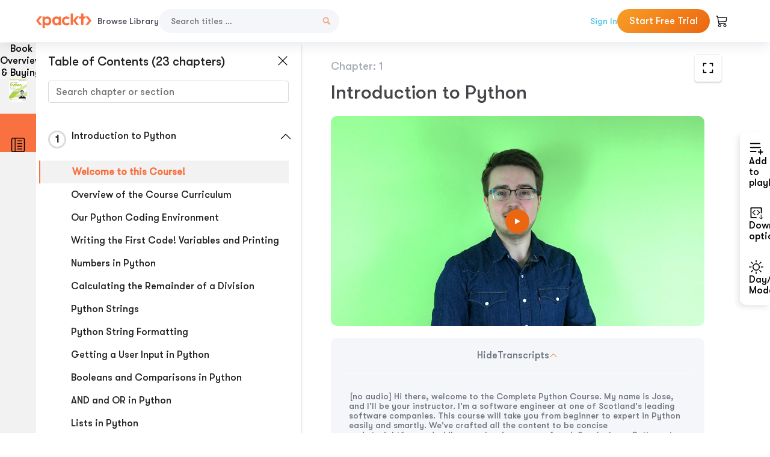

--- FILE ---
content_type: text/html; charset=UTF-8
request_url: https://subscription.packtpub.com/video/programming/9781839217289/p1
body_size: 36804
content:
<link rel="preconnect" href="https://static.packt-cdn.com" crossorigin>


<!DOCTYPE html>
<html lang="en">
<head>
    <meta charset="utf-8">
    <meta name="referrer" content="no-referrer-when-downgrade">
    <meta http-equiv="X-UA-Compatible" content="IE=edge">
    <meta name="viewport" content="width=device-width, initial-scale=1">
    
    <script>
        window.dataLayer = window.dataLayer || [];
        function gtag(){dataLayer.push(arguments);}

        gtag('consent', 'default', {
            'ad_user_data': 'denied',
            'ad_personalization': 'denied',
            'ad_storage': 'denied',
            'analytics_storage': 'denied',
            'region': ["AT", "BE", "BG", "HR", "CY", "CZ", "DK", "EE", "FI", "FR", "DE", "EL", "ES", "HU", "IE", "IS", "IT", "LI", "LV", "LT", "LU", "MT", "NL", "NO", "PL", "PT", "RO", "SK", "SI", "SE", "UK", "US-CA"]
        });
    </script>

    <title>Introduction to Python | The Complete Python Course</title>
    <meta name="description" content="Introduction to Python. A chapter from The Complete Python Course by Jose Salvatierra Fuentes, Codestars By Rob Percival" />
    <link rel="canonical" href="https://subscription.packtpub.com/video/programming/9781839217289/p1" />


    <meta name="robots" content="index,follow" />
    <link rel="preload" as="style" href="https://subscription.packtpub.com/rebuild/build/assets/subs-reader-6n3Hmdld.css" /><link rel="stylesheet" href="https://subscription.packtpub.com/rebuild/build/assets/subs-reader-6n3Hmdld.css" />        <link rel="modulepreload" href="https://subscription.packtpub.com/rebuild/build/assets/app-CykFrol4.js" /><script type="module" src="https://subscription.packtpub.com/rebuild/build/assets/app-CykFrol4.js"></script>
    <link rel="icon" href="/favicon.ico" sizes="48x48" >
<link rel="icon" href="/favicon.svg" sizes="any" type="image/svg+xml">
<link rel="apple-touch-icon" href="/apple-touch-icon.png"/>
    <style>
    @font-face {
        font-family: 'Outfit';
        font-style: normal;
        font-display: swap;
        src: local('Outfit'), url('https://subscription.packtpub.com/rebuild/build/assets/Outfit-VariableFont_wght-B-fmKU8E.woff2') format('woff2');
        font-weight: 100 1000;
    }

    * {
        font-family: 'Outfit', Arial, Helvetica, sans-serif;
        font-optical-sizing: auto;
        font-weight: 400;
        font-style: normal;
    }
</style>
            <style>
    @font-face {
        font-family:Walsheim;
        font-display: swap;
        src: url('https://subscription.packtpub.com/rebuild/build/assets/gt_walsheim_pro_regular-CYPdbqOU.woff2') format("woff2");
    }

    * {
        font-family: 'Walsheim', Arial, Helvetica, sans-serif;
        font-optical-sizing: auto;
        font-weight: 400;
        font-style: normal;
    }
</style>
        <!-- Open Graph Tags  -->
<meta property="og:url" content="https://subscription.packtpub.com/video/programming/9781839217289/p1" />
<meta property="og:site_name" content="Packt" />
<meta property="og:image" content="https://content.packt.com/V15334/cover_image.jpg?version=1747056629" />
<meta property="og:image:secure_url" content="https://content.packt.com/V15334/cover_image.jpg?version=1747056629" />
<meta property="og:title" content="Introduction to Python | The Complete Python Course" />
<meta property="og:description" content="Introduction to Python. A chapter from The Complete Python Course by Jose Salvatierra Fuentes, Codestars By Rob Percival" />

<!-- Twitter Tags  -->
<meta name="twitter:title" content="Introduction to Python | The Complete Python Course" />
<meta name="twitter:description" content="Introduction to Python. A chapter from The Complete Python Course by Jose Salvatierra Fuentes, Codestars By Rob Percival" />
    <!-- Twitter Card  -->
<meta name="twitter:card" content="summary" />
<meta name="twitter:site" content="@PacktPub" />
<meta name="twitter:creator" content="@PacktPub" />

<meta name="twitter:image" content="https://content.packt.com/V15334/cover_image.jpg?version=1747056629" />

            <script>
            window.pageName = "subs-reader";
        </script>
                <script>
            window.packtPubBaseUrl = "https://www.packtpub.com/en-us";
        </script>
        
    <script>
        window.cartItems = [];
    </script>

    
    
    <script async src="https://91519dce225c6867.packtpub.com/gtag/js?id=G-Q4R8G7SJDK"></script>
    <script>
        window.dataLayer = window.dataLayer || [];
        function gtag(){dataLayer.push(arguments);}

        gtag('js', new Date());

        gtag('config', "G-Q4R8G7SJDK", {
            'server_container_url': 'https://91519dce225c6867.packtpub.com',
                    });

        gtag('consent', 'default', {
            'ad_user_data': 'denied',
            'ad_personalization': 'denied',
            'ad_storage': 'denied',
            'analytics_storage': 'denied',
            'region': ["AT", "BE", "BG", "HR", "CY", "CZ", "DK", "EE", "FI", "FR", "DE", "EL", "ES", "HU", "IE", "IS", "IT", "LI", "LV", "LT", "LU", "MT", "NL", "NO", "PL", "PT", "RO", "SK", "SI", "SE", "UK", "US-CA"]
        });

                                gtag('set', 'user_properties', {
                                'user_locale': 'en-us',
                                            });
            
                        gtag('config', 'G-Q4R8G7SJDK', {
                                'page_locale': 'en-us',
                'page_country': 'us',
                                'page_currency': 'USD'
            });
                    
        // Get GA4 session ID and client ID from gtag and send to backend
        (function() {
            const measurementId = "G-Q4R8G7SJDK";
            
            function setGACookies(sessionId, clientId) {
                if (sessionId) {
                    // Store session ID in cookie for backend access (30 minutes expiry - matches GA4 session timeout)
                    document.cookie = 'X-GA-Session-ID=' + encodeURIComponent(sessionId) + '; path=/; max-age=1800; SameSite=Lax';
                }
                
                if (clientId) {
                    // Store client ID in cookie (2 years expiry - matches GA4 client ID lifetime)
                    document.cookie = 'X-GA-Client-ID=' + encodeURIComponent(clientId) + '; path=/; max-age=63072000; SameSite=Lax';
                }
            }

            function getGAAnalyticsData() {
                // Wait for gtag to be ready
                if (typeof gtag === 'undefined') {
                    setTimeout(getGAAnalyticsData, 100);
                    return;
                }

                // Method 1: Try to get session_id and client_id using gtag('get')
                // Note: This may not work in all browsers/configurations, so we have fallbacks
                try {
                    gtag('get', measurementId, 'session_id', function(sessionId) {
                        gtag('get', measurementId, 'client_id', function(clientId) {
                            if (sessionId || clientId) {
                                setGACookies(sessionId, clientId);
                            } else {
                                // Fallback: Parse from _ga cookie
                                parseGACookies();
                            }
                        });
                    });
                } catch (e) {
                    // Fallback: Parse from cookies
                    parseGACookies();
                }
            }

            function parseGACookies() {
                // Fallback: Parse _ga cookie format: GA1.2.XXXXXXXXX.YYYYYYYYY
                // Where XXXXXXX is client ID and YYYYYYYY is session start time
                const gaCookie = document.cookie.split('; ').find(row => row.startsWith('_ga='));
                if (gaCookie) {
                    const gaValue = gaCookie.split('=')[1];
                    const parts = gaValue.split('.');
                    if (parts.length >= 4) {
                        // Client ID is parts[2] + parts[3]
                        const clientId = parts[2] + '.' + parts[3];
                        setGACookies(null, clientId);
                    }
                }

                // Also try _ga_<MEASUREMENT_ID> cookie which has more structured data
                const gaMeasurementCookie = document.cookie.split('; ').find(row => row.startsWith('_ga_' + measurementId.replace('G-', '') + '='));
                if (gaMeasurementCookie) {
                    try {
                        const cookieValue = gaMeasurementCookie.split('=')[1];
                        const decoded = decodeURIComponent(cookieValue);
                        // The cookie format is: GS1.1.<session_id>.<timestamp>
                        const cookieParts = decoded.split('.');
                        if (cookieParts.length >= 4) {
                            const sessionId = cookieParts[2];
                            setGACookies(sessionId, null);
                        }
                    } catch (e) {
                        // Ignore parsing errors
                    }
                }
            }

            // Get analytics data after gtag is initialized
            // Use a longer delay to ensure gtag is fully loaded
            if (document.readyState === 'loading') {
                document.addEventListener('DOMContentLoaded', function() {
                    setTimeout(getGAAnalyticsData, 1500);
                });
            } else {
                setTimeout(getGAAnalyticsData, 1500);
            }

            // Also try to capture session_id from gtag events as a backup
            // This fires when any gtag event is sent
            const originalGtag = window.gtag;
            if (originalGtag) {
                window.gtag = function() {
                    const args = Array.from(arguments);
                    // Check if this is an event that might contain session info
                    if (args[0] === 'event' || args[0] === 'config') {
                        // Try to extract session_id from the event
                        const config = args[2] || {};
                        if (config.session_id) {
                            setGACookies(config.session_id, config.client_id);
                        }
                    }
                    return originalGtag.apply(this, arguments);
                };
            }
        })();
    </script>
</head>

<body>
<div class="float-alert-container"></div>


<noscript>
        <iframe src="https://91519dce225c6867.packtpub.com/ns.html?id=GTM-N8ZG435Z" height="0" width="0" style="display:none;visibility:hidden"></iframe>
    </noscript>
<!-- End Google Tag Manager (noscript) -->
    <header class="header-sticky header full-width-container">
    <a href="https://subscription.packtpub.com" class="navbar-brand">
        <img src="/images/logo-new.svg" alt="Packt Logo" class="logo">
    </a>

    <div class="d-lg-inline navbar-nav desktop">
        <a href="https://subscription.packtpub.com/search" class="nav-link">
            Browse Library
        </a>
    </div>
    <form action="https://subscription.packtpub.com/search"
          class="d-flex form header-search-form desktop">
        <input required="" name="query" placeholder="Search titles …" type="text"
               class="mr-sm-2 form-control form-input" data-sharkid="__0">
        <button type="submit" class="header-search-form-btn">
            <img
    src="https://subscription.packtpub.com/rebuild/build/assets/search-BIeXIed5.svg"
    class="svg-icon icon icon-1"
    
    alt="Search icon"
/>
        </button>
    </form>

    
        <a href="https://www.packtpub.com/login?returnUrl=https://subscription.packtpub.com/video/programming/9781839217289/p1" rel="nofollow"
           class="nav-link auth-btn style-1 ml-auto desktop">
            Sign In
        </a>

                    <a href="https://www.packtpub.com/checkout-subscription/packt-subscription-monthly?freetrial=true" rel="nofollow"
               class="start-free-trial-btn subs-btn subs-btn-primary-gradient subs-btn-rounded desktop">
                Start Free Trial
            </a>
        
    
    <div class="header-searchbar-collapse collapse">
        <form action="https://subscription.packtpub.com/search" class="d-flex form header-search-form">
            <input required="" name="query" placeholder="Search titles …" type="text"
                   class="mr-sm-2 form-control form-input">
            <button type="submit" class="header-search-form-btn">
                <img
    src="https://subscription.packtpub.com/rebuild/build/assets/search-BIeXIed5.svg"
    class="svg-icon icon icon-1"
    
    alt="Search icon"
/>
            </button>
        </form>
    </div>

    <div
        class="nav-row navbar-nav mobile-search-parent device"
        data-toggle="header-searchbar-collapse"
        data-toggle-override="collapse"
        data-toggle-event="click"
        data-add-class-on-outside-click="collapse"
    >
        <img
    src="https://subscription.packtpub.com/rebuild/build/assets/close-BX_BCJyJ.svg"
    class="svg-icon icon switch-icon"
    
    alt="Close icon"
/>
        <img
    src="https://subscription.packtpub.com/rebuild/build/assets/search-BIeXIed5.svg"
    class="svg-icon icon default-icon"
    
    alt="Search icon"
/>
    </div>

    
        <div
            class="cart-btn-parent"
            data-toggle="header-cart-dropdown"
            data-add-class-on-outside-click="d-none"
        >
            <div class="btn-content">
                <img
    src="https://subscription.packtpub.com/rebuild/build/assets/cart-LNtEc-og.svg"
    class="svg-icon icon"
    
    alt="Account"
/>
                            </div>
            <ul class="dropdown-menu dropdown-menu-right header-cart-dropdown d-none">
    <div class="card">
        <div class="card-header">
            <div class="label">My Cart</div>
                    </div>

                    <div class="card-body empty-items">
                <div class="empty-label">Your cart is empty!</div>
            </div>
        
    </div>
</ul>
        </div>

    
    
    <div class="navbar-collapse collapse">
        <a href="https://subscription.packtpub.com/search" class="nav-link">
            Browse Library
        </a>
                    <a href="https://www.packtpub.com/login?returnUrl=https://subscription.packtpub.com/video/programming/9781839217289/p1" rel="nofollow"
               class="style-1 nav-link auth-btn">
                Sign In
            </a>
                            <a href="https://www.packtpub.com/checkout-subscription/packt-subscription-monthly?freetrial=true" rel="nofollow"
                   class="subs-btn subs-btn-primary-gradient subs-btn-rounded start-free-trial-btn">
                    Start Free Trial
                </a>
                        </div>

    <button
        class="navbar-toggler device"
        data-toggle="navbar-collapse"
        data-toggle-override="collapse"
        data-toggle-event="click"
        data-add-class-on-outside-click="collapse"
    >
        <img
    src="https://subscription.packtpub.com/rebuild/build/assets/close-BX_BCJyJ.svg"
    class="svg-icon icon switch-icon"
    
    alt="Close icon"
/>
        <img
    src="https://subscription.packtpub.com/rebuild/build/assets/navbar-menu-DmFh5blr.svg"
    class="svg-icon icon default-icon"
    
    alt="Icon"
/>
    </button>

    <div id="add-to-playlist" class="rebuild-modal  d-none" data-has-errors="">
    <div class="rebuild-modal-content ">
        <div class="rebuild-modal-content-header">
                <h3 class="rebuild-modal-title m-0 add-to-playlist-title">Add to playlist</h3>
    <h3 class="rebuild-modal-title m-0 create-playlist-title d-none">Create a Playlist</h3>
            <img
    src="https://subscription.packtpub.com/rebuild/build/assets/close-BX_BCJyJ.svg"
    class="svg-icon icon icon-4"
    data-modal-close="add-to-playlist"
    alt="Modal Close icon"
/>
       </div>
        <div class="rebuild-modal-content-body scrollbar">
                        <div class="logged-out-message">
            You need to login to use this feature.
        </div>
            </div>
            </div>
</div>
    </header>


    <div class="reader-page">
        <div id="main" class="hidden-sidebar">
            <div class="lhs-tabs-container">
    <ul class="lhs-tabs">
        <li id="tab-overview" data-target="overview" class="lhs-tabs-toggle">
            <span class="inline-tooltip right">Book Overview & Buying</span>
                        <img src="https://content.packt.com/V15334/cover_image.jpg?version=1747056629"
     alt="The Complete Python Course"
     srcset="https://content.packt.com/_/image/xsmall/V15334/cover_image.jpg?version=1747056629 40w, https://content.packt.com/_/image/small/V15334/cover_image.jpg?version=1747056629 60w, https://content.packt.com/_/image/medium/V15334/cover_image.jpg?version=1747056629 80w, https://content.packt.com/_/image/large/V15334/cover_image.jpg?version=1747056629 100w, https://content.packt.com/_/image/xlarge/V15334/cover_image.jpg?version=1747056629 150w, https://content.packt.com/_/image/xxlarge/V15334/cover_image.jpg?version=1747056629 200w, https://content.packt.com/_/image/original/V15334/cover_image.jpg?version=1747056629 810w"
     sizes="30px"
     width="30"
     height="38"
     class="rounded-1"
     loading="lazy"
     fetchpriority="auto"
     onerror="this.onerror=null;this.srcset='';this.src='https://static.packt-cdn.com/assets/images/Packt-iPad-Logos_250x308.png'"
>
        </li>
        <li id="tab-toc" data-target="toc" class="lhs-tabs-toggle">
            <span class="inline-tooltip right">Table Of Contents</span>
            <img
    src="https://subscription.packtpub.com/rebuild/build/assets/new-toc-BUwxm80z.svg"
    class="svg-icon icon icon-4"
    
    alt="Toc"
/>
        </li>
            </ul>
    <div class="lhs-tabs-content">
        <section class="overview-panel lhs-tabs-panel">
    <div class="overview scroll-area" data-simplebar>
        <div class="overview-header desktop">
            <div class="overview-header__img-container">
                                <img src="https://content.packt.com/V15334/cover_image.jpg?version=1747056629"
     alt="The Complete Python Course"
     srcset="https://content.packt.com/_/image/xsmall/V15334/cover_image.jpg?version=1747056629 40w, https://content.packt.com/_/image/small/V15334/cover_image.jpg?version=1747056629 60w, https://content.packt.com/_/image/medium/V15334/cover_image.jpg?version=1747056629 80w, https://content.packt.com/_/image/large/V15334/cover_image.jpg?version=1747056629 100w, https://content.packt.com/_/image/xlarge/V15334/cover_image.jpg?version=1747056629 150w, https://content.packt.com/_/image/xxlarge/V15334/cover_image.jpg?version=1747056629 200w, https://content.packt.com/_/image/original/V15334/cover_image.jpg?version=1747056629 810w"
     sizes="60px"
     width="60"
     height="74"
     class="rounded-1"
     loading="lazy"
     fetchpriority="auto"
     onerror="this.onerror=null;this.srcset='';this.src='https://static.packt-cdn.com/assets/images/Packt-iPad-Logos_250x308.png'"
>
            </div>
            <div class="overview-header__info-container">
                <div class="title-container">
                    <h4 id="bookTitle" class="title" data-book-title="The Complete Python Course">The Complete Python Course
                                            </h4>
                                            <h5 class="author">By :
                            <span class="author-names">

                                                                <span>Jose Salvatierra Fuentes, </span>
                                                                    <span>Codestars By Rob Percival</span>
                                                        </span>
                        </h5>
                    
                </div>
                <div id="customerReviews" class="customer-reviews ">
                    <div>
                        <span class="customer-reviews__heading__rating">
        <div class="vue-star-rating">
            <span class="vue-star-rating-star" style="margin-right: 0px;">
                <svg height="15" width="15"
                    viewBox="0 0 15 15" class="vue-star-rating-star" step="1">
                    <linearGradient id="desktop" x1="0" x2="100%" y1="0" y2="0">
                        <stop offset="82%" stop-color="#ffd055" stop-opacity="1">
                        </stop>
                        <stop offset="82%" stop-color="#d8d8d8" stop-opacity="1">
                        </stop>
                    </linearGradient>
                    <filter id="t8njk" height="130%" width="130%"
                        filterUnits="userSpaceOnUse">
                        <feGaussianBlur stdDeviation="0" result="coloredBlur">
                        </feGaussianBlur>
                        <feMerge>
                            <feMergeNode in="coloredBlur"></feMergeNode>
                            <feMergeNode in="SourceGraphic"></feMergeNode>
                        </feMerge>
                    </filter>
                    <polygon
                        points="6.818181818181818,0.7575757575757576,2.2727272727272725,15,13.636363636363637,5.909090909090909,0,5.909090909090909,11.363636363636363,15"
                        fill="url(#desktop)" stroke="#999" stroke-width="0" stroke-linejoin="miter">
                    </polygon>
                    <polygon
                        points="6.818181818181818,0.7575757575757576,2.2727272727272725,15,13.636363636363637,5.909090909090909,0,5.909090909090909,11.363636363636363,15"
                        fill="url(#desktop)"></polygon>
                </svg>
            </span>
        </div>

    <span class="customer-reviews__heading__rating--text">
        <span class="avarage-text">5</span> (<span class="total-count">2</span>)
    </span>
</span>
                    </div>
                </div>
                <div class="overview-header__info-container-buttons">
                                            
                        <div class="overview__buy-button">
    <a
            href="https://www.packtpub.com/product/the-complete-python-course/9781839217289"
            target="_blank"
            id="buy-button"
            title="Buy this Video"
    >
        Buy this Video
    </a>
</div>
                                    </div>
            </div>
            <div class="panel__close">
    <img
    src="https://subscription.packtpub.com/rebuild/build/assets/close-BX_BCJyJ.svg"
    class="svg-icon icon icon-3"
    
    alt="close"
/>
</div>
<div class="panel__close white">
    <img
    src="https://subscription.packtpub.com/rebuild/build/assets/close-white-DMS8wjWH.svg"
    class="svg-icon icon icon-3"
    
    alt="close"
/>
</div>
        </div>
        <div class="overview-header mobile">
            <div class="overview-header__info-wrap">
                <div class="title-container-mobile">
                                        <img src="https://content.packt.com/V15334/cover_image.jpg?version=1747056629"
     alt="The Complete Python Course"
     srcset="https://content.packt.com/_/image/xsmall/V15334/cover_image.jpg?version=1747056629 40w, https://content.packt.com/_/image/small/V15334/cover_image.jpg?version=1747056629 60w, https://content.packt.com/_/image/medium/V15334/cover_image.jpg?version=1747056629 80w, https://content.packt.com/_/image/large/V15334/cover_image.jpg?version=1747056629 100w, https://content.packt.com/_/image/xlarge/V15334/cover_image.jpg?version=1747056629 150w, https://content.packt.com/_/image/xxlarge/V15334/cover_image.jpg?version=1747056629 200w, https://content.packt.com/_/image/original/V15334/cover_image.jpg?version=1747056629 810w"
     sizes="60px"
     width="60"
     height="74"
     class="small-book-image"
     loading="lazy"
     fetchpriority="auto"
     onerror="this.onerror=null;this.srcset='';this.src='https://static.packt-cdn.com/assets/images/Packt-iPad-Logos_250x308.png'"
>

                    <div class="flex-column">
                        <h4 class="title">The Complete Python Course</h4>
                        <div id="customerReviews" class="customer-reviews ">
                            <div>
                                <span class="customer-reviews__heading__rating">
        <div class="vue-star-rating">
            <span class="vue-star-rating-star" style="margin-right: 0px;">
                <svg height="15" width="15"
                    viewBox="0 0 15 15" class="vue-star-rating-star" step="1">
                    <linearGradient id="mobile" x1="0" x2="100%" y1="0" y2="0">
                        <stop offset="82%" stop-color="#ffd055" stop-opacity="1">
                        </stop>
                        <stop offset="82%" stop-color="#d8d8d8" stop-opacity="1">
                        </stop>
                    </linearGradient>
                    <filter id="t8njk" height="130%" width="130%"
                        filterUnits="userSpaceOnUse">
                        <feGaussianBlur stdDeviation="0" result="coloredBlur">
                        </feGaussianBlur>
                        <feMerge>
                            <feMergeNode in="coloredBlur"></feMergeNode>
                            <feMergeNode in="SourceGraphic"></feMergeNode>
                        </feMerge>
                    </filter>
                    <polygon
                        points="6.818181818181818,0.7575757575757576,2.2727272727272725,15,13.636363636363637,5.909090909090909,0,5.909090909090909,11.363636363636363,15"
                        fill="url(#mobile)" stroke="#999" stroke-width="0" stroke-linejoin="miter">
                    </polygon>
                    <polygon
                        points="6.818181818181818,0.7575757575757576,2.2727272727272725,15,13.636363636363637,5.909090909090909,0,5.909090909090909,11.363636363636363,15"
                        fill="url(#mobile)"></polygon>
                </svg>
            </span>
        </div>

    <span class="customer-reviews__heading__rating--text">
        <span class="avarage-text">5</span> (<span class="total-count">2</span>)
    </span>
</span>

                            </div>
                        </div>

                    </div>
                </div>
                                    <h5 class="author">By: <span class="author-names">
                                                        <span>Jose Salvatierra Fuentes, </span>
                                                            <span>Codestars By Rob Percival</span>
                                                </span></h5>
                                <div class="panel__close">
    <svg fill="none" viewBox="0 0 24 24" height="24" width="24" xmlns="http://www.w3.org/2000/svg"
        class="close-btn">
        <path xmlns="http://www.w3.org/2000/svg"
            d="M6.96967 6.96967C7.26256 6.67678 7.73744 6.67678 8.03033 6.96967L12 10.9393L15.9697 6.96967C16.2626 6.67678 16.7374 6.67678 17.0303 6.96967C17.3232 7.26256 17.3232 7.73744 17.0303 8.03033L13.0607 12L17.0303 15.9697C17.3232 16.2626 17.3232 16.7374 17.0303 17.0303C16.7374 17.3232 16.2626 17.3232 15.9697 17.0303L12 13.0607L8.03033 17.0303C7.73744 17.3232 7.26256 17.3232 6.96967 17.0303C6.67678 16.7374 6.67678 16.2626 6.96967 15.9697L10.9393 12L6.96967 8.03033C6.67678 7.73744 6.67678 7.26256 6.96967 6.96967Z"
            fill="#202020"></path>
    </svg>
</div>
            </div>
            <div class="overview-header__info-container-buttons">
                
                                    <div class="overview__buy-button">
    <a
            href="https://www.packtpub.com/product/the-complete-python-course/9781839217289"
            target="_blank"
            id="buy-button"
            title="Buy this Video"
    >
        Buy this Video
    </a>
</div>
                            </div>
        </div>
        <div class="overview-content">
            <h4 class="overview-content__title">Overview of this book</h4>
            <div class="contentfull-block">With its increasing popularity in the last few years, the demand for Python skills in the job market is booming. Equipped with Python skills, you can easily enter some of the most exciting industries, including data science, web applications, and home automation.
In this course, you’ll learn Python by building impressive applications. The course starts with an introduction to Python, covering the basics and the installation process. As you advance, you’ll understand all about the inner workings of Python and write professional-grade code to develop applications by following the principles of Python and object-oriented programming (OOP). Once you&#039;ve got to grips with the fundamentals, you’ll delve into advanced Python concepts such as handling databases in Python, web development, and web scraping. You’ll also interact with APIs and learn advanced OOP concepts and GUI development with Tkinter. Toward the end, you’ll perform unit testing, learn about algorithms, data structures, and Python libraries, and end with a refresher on the major Python topics that’ll help you to encapsulate your learning so far.
By the end of this course, you’ll have mastered the Python skills needed to build robust and powerful applications.
The code bundle for this course is available at
https://github.com/PacktPublishing/The-Complete-Python-Course</div>
        </div>
    </div>
</section>
        <section class="toc-panel lhs-tabs-panel">
    <section class="scroll-area" data-simplebar>
        <div class="toc-panel__wrapper">
            <div class="toc-panel__header">
                <div class="toc-panel__header__title">
                    Table of Contents (<span class="chapter-count">23</span> chapters)
                </div>
                <div class="panel__close">
    <img
    src="https://subscription.packtpub.com/rebuild/build/assets/close-BX_BCJyJ.svg"
    class="svg-icon icon icon-3"
    
    alt="close"
/>
</div>
<div class="panel__close white">
    <img
    src="https://subscription.packtpub.com/rebuild/build/assets/close-white-DMS8wjWH.svg"
    class="svg-icon icon icon-3"
    
    alt="close"
/>
</div>
            </div>
            <div class="toc-search">
                <div class="form-group toc-search__form">
                    <input type="email" placeholder="Search chapter or section" class="form-control toc-search__form__input" data-toc-search>
                    <span class="clear-search">
                    <img
    src="https://subscription.packtpub.com/rebuild/build/assets/close-BX_BCJyJ.svg"
    class="svg-icon icon icon-2"
    
    alt="close"
/>
                    </span>
                </div>
            </div>
        </div>
        <div toc-data-auth="" class="toc-panel__contents">
                            <div class="toc-panel__contents__chapter" data-chapter-id="p1">
                                        <div class="toc-panel__contents__chapter__header">
                        <div class="toc-panel__contents__chapter__header__content">
                            <div class="toc-panel__contents__chapter__header__tracker">
                                <div class="circular-progress">
                                    <svg width="30" height="30">
                                        <circle cx="15" cy="15" r="13.5" stroke-width="3" class="progress-background">
                                        </circle>
                                        <circle cx="15" cy="15" r="13.5" stroke-width="3"
                                                stroke-dasharray="84.82300164692441" stroke-dashoffset="84.82300164692441"
                                                class="progress"></circle>
                                        <text x="15" y="15" class="percentage">
                                                                                            1
                                                                                    </text>
                                    </svg>
                                </div>
                            </div>
                            <div class="toc-panel__contents__chapter__header--title">
                                Introduction to Python
                                <div class="toc-panel__contents__chapter__header--title-progress d-none">
                                    <span class="status"></span>
                                    <span class="out-of"></span>
                                    <span class="percentage"></span>
                                </div>
                            </div>
                        </div>
                        <div class="toc-panel__contents__chapter__header__dropdown--icon">
                                                        <img
    src="https://subscription.packtpub.com/rebuild/build/assets/chevron-up-grey-CJySprCs.svg"
    class="svg-icon icon icon-3"
    aria-expanded="true" href="#sectionCollapse0" role="button"
    alt="chevron up"
/>
                                                    </div>
                    </div>
                    <div data-target="#sectionCollapse0" aria-expanded="true"
                         class="toc-panel__contents__chapter__section__dropdown show">
                        <div class="toc-panel__contents__chapter__section__dropdown__sections">
                                                            <div
                                    data-section-id="video1_1"
                                    class="toc-panel__contents__chapter__section__dropdown__sections__title active">
                                    <div class="toc-panel__contents__chapter__section__dropdown__sections__title--progress">
                                        <img
    src="https://subscription.packtpub.com/rebuild/build/assets/check-BpIpel2p.svg"
    class="svg-icon icon check-icon"
    
    alt="Icon"
/>
                                    </div>
                                                                            <a href="https://subscription.packtpub.com/video/programming/9781839217289/p1/video1_1/welcome-to-this-course"> Welcome to this Course! </a>
                                                                    </div>
                                                            <div
                                    data-section-id="video1_2"
                                    class="toc-panel__contents__chapter__section__dropdown__sections__title ">
                                    <div class="toc-panel__contents__chapter__section__dropdown__sections__title--progress">
                                        <img
    src="https://subscription.packtpub.com/rebuild/build/assets/check-BpIpel2p.svg"
    class="svg-icon icon check-icon"
    
    alt="Icon"
/>
                                    </div>
                                                                            <a href="https://subscription.packtpub.com/video/programming/9781839217289/p1/video1_2/overview-of-the-course-curriculum"> Overview of the Course Curriculum </a>
                                                                    </div>
                                                            <div
                                    data-section-id="video1_3"
                                    class="toc-panel__contents__chapter__section__dropdown__sections__title ">
                                    <div class="toc-panel__contents__chapter__section__dropdown__sections__title--progress">
                                        <img
    src="https://subscription.packtpub.com/rebuild/build/assets/check-BpIpel2p.svg"
    class="svg-icon icon check-icon"
    
    alt="Icon"
/>
                                    </div>
                                                                            <a href="https://subscription.packtpub.com/video/programming/9781839217289/p1/video1_3/our-python-coding-environment"> Our Python Coding Environment </a>
                                                                    </div>
                                                            <div
                                    data-section-id="video1_4"
                                    class="toc-panel__contents__chapter__section__dropdown__sections__title ">
                                    <div class="toc-panel__contents__chapter__section__dropdown__sections__title--progress">
                                        <img
    src="https://subscription.packtpub.com/rebuild/build/assets/check-BpIpel2p.svg"
    class="svg-icon icon check-icon"
    
    alt="Icon"
/>
                                    </div>
                                                                            <a href="https://subscription.packtpub.com/video/programming/9781839217289/p1/video1_4/writing-the-first-code-variables-and-printing"> Writing the First Code! Variables and Printing </a>
                                                                    </div>
                                                            <div
                                    data-section-id="video1_5"
                                    class="toc-panel__contents__chapter__section__dropdown__sections__title ">
                                    <div class="toc-panel__contents__chapter__section__dropdown__sections__title--progress">
                                        <img
    src="https://subscription.packtpub.com/rebuild/build/assets/check-BpIpel2p.svg"
    class="svg-icon icon check-icon"
    
    alt="Icon"
/>
                                    </div>
                                                                            <a href="https://subscription.packtpub.com/video/programming/9781839217289/p1/video1_5/numbers-in-python"> Numbers in Python</a>
                                                                    </div>
                                                            <div
                                    data-section-id="video1_6"
                                    class="toc-panel__contents__chapter__section__dropdown__sections__title ">
                                    <div class="toc-panel__contents__chapter__section__dropdown__sections__title--progress">
                                        <img
    src="https://subscription.packtpub.com/rebuild/build/assets/check-BpIpel2p.svg"
    class="svg-icon icon check-icon"
    
    alt="Icon"
/>
                                    </div>
                                                                            <a href="https://subscription.packtpub.com/video/programming/9781839217289/p1/video1_6/calculating-the-remainder-of-a-division"> Calculating the Remainder of a Division </a>
                                                                    </div>
                                                            <div
                                    data-section-id="video1_7"
                                    class="toc-panel__contents__chapter__section__dropdown__sections__title ">
                                    <div class="toc-panel__contents__chapter__section__dropdown__sections__title--progress">
                                        <img
    src="https://subscription.packtpub.com/rebuild/build/assets/check-BpIpel2p.svg"
    class="svg-icon icon check-icon"
    
    alt="Icon"
/>
                                    </div>
                                                                            <a href="https://subscription.packtpub.com/video/programming/9781839217289/p1/video1_7/python-strings"> Python Strings</a>
                                                                    </div>
                                                            <div
                                    data-section-id="video1_8"
                                    class="toc-panel__contents__chapter__section__dropdown__sections__title ">
                                    <div class="toc-panel__contents__chapter__section__dropdown__sections__title--progress">
                                        <img
    src="https://subscription.packtpub.com/rebuild/build/assets/check-BpIpel2p.svg"
    class="svg-icon icon check-icon"
    
    alt="Icon"
/>
                                    </div>
                                                                            <a href="https://subscription.packtpub.com/video/programming/9781839217289/p1/video1_8/python-string-formatting"> Python String Formatting</a>
                                                                    </div>
                                                            <div
                                    data-section-id="video1_9"
                                    class="toc-panel__contents__chapter__section__dropdown__sections__title ">
                                    <div class="toc-panel__contents__chapter__section__dropdown__sections__title--progress">
                                        <img
    src="https://subscription.packtpub.com/rebuild/build/assets/check-BpIpel2p.svg"
    class="svg-icon icon check-icon"
    
    alt="Icon"
/>
                                    </div>
                                                                            <a href="https://subscription.packtpub.com/video/programming/9781839217289/p1/video1_9/getting-a-user-input-in-python"> Getting a User Input in Python </a>
                                                                    </div>
                                                            <div
                                    data-section-id="video1_10"
                                    class="toc-panel__contents__chapter__section__dropdown__sections__title ">
                                    <div class="toc-panel__contents__chapter__section__dropdown__sections__title--progress">
                                        <img
    src="https://subscription.packtpub.com/rebuild/build/assets/check-BpIpel2p.svg"
    class="svg-icon icon check-icon"
    
    alt="Icon"
/>
                                    </div>
                                                                            <a href="https://subscription.packtpub.com/video/programming/9781839217289/p1/video1_10/booleans-and-comparisons-in-python"> Booleans and Comparisons in Python </a>
                                                                    </div>
                                                            <div
                                    data-section-id="video1_11"
                                    class="toc-panel__contents__chapter__section__dropdown__sections__title ">
                                    <div class="toc-panel__contents__chapter__section__dropdown__sections__title--progress">
                                        <img
    src="https://subscription.packtpub.com/rebuild/build/assets/check-BpIpel2p.svg"
    class="svg-icon icon check-icon"
    
    alt="Icon"
/>
                                    </div>
                                                                            <a href="https://subscription.packtpub.com/video/programming/9781839217289/p1/video1_11/and-and-or-in-python"> AND and OR in Python </a>
                                                                    </div>
                                                            <div
                                    data-section-id="video1_12"
                                    class="toc-panel__contents__chapter__section__dropdown__sections__title ">
                                    <div class="toc-panel__contents__chapter__section__dropdown__sections__title--progress">
                                        <img
    src="https://subscription.packtpub.com/rebuild/build/assets/check-BpIpel2p.svg"
    class="svg-icon icon check-icon"
    
    alt="Icon"
/>
                                    </div>
                                                                            <a href="https://subscription.packtpub.com/video/programming/9781839217289/p1/video1_12/lists-in-python"> Lists in Python</a>
                                                                    </div>
                                                            <div
                                    data-section-id="video1_13"
                                    class="toc-panel__contents__chapter__section__dropdown__sections__title ">
                                    <div class="toc-panel__contents__chapter__section__dropdown__sections__title--progress">
                                        <img
    src="https://subscription.packtpub.com/rebuild/build/assets/check-BpIpel2p.svg"
    class="svg-icon icon check-icon"
    
    alt="Icon"
/>
                                    </div>
                                                                            <a href="https://subscription.packtpub.com/video/programming/9781839217289/p1/video1_13/tuples-in-python"> Tuples in Python</a>
                                                                    </div>
                                                            <div
                                    data-section-id="video1_14"
                                    class="toc-panel__contents__chapter__section__dropdown__sections__title ">
                                    <div class="toc-panel__contents__chapter__section__dropdown__sections__title--progress">
                                        <img
    src="https://subscription.packtpub.com/rebuild/build/assets/check-BpIpel2p.svg"
    class="svg-icon icon check-icon"
    
    alt="Icon"
/>
                                    </div>
                                                                            <a href="https://subscription.packtpub.com/video/programming/9781839217289/p1/video1_14/sets-in-python"> Sets in Python</a>
                                                                    </div>
                                                            <div
                                    data-section-id="video1_15"
                                    class="toc-panel__contents__chapter__section__dropdown__sections__title ">
                                    <div class="toc-panel__contents__chapter__section__dropdown__sections__title--progress">
                                        <img
    src="https://subscription.packtpub.com/rebuild/build/assets/check-BpIpel2p.svg"
    class="svg-icon icon check-icon"
    
    alt="Icon"
/>
                                    </div>
                                                                            <a href="https://subscription.packtpub.com/video/programming/9781839217289/p1/video1_15/advanced-set-operations"> Advanced Set Operations</a>
                                                                    </div>
                                                            <div
                                    data-section-id="video1_16"
                                    class="toc-panel__contents__chapter__section__dropdown__sections__title ">
                                    <div class="toc-panel__contents__chapter__section__dropdown__sections__title--progress">
                                        <img
    src="https://subscription.packtpub.com/rebuild/build/assets/check-BpIpel2p.svg"
    class="svg-icon icon check-icon"
    
    alt="Icon"
/>
                                    </div>
                                                                            <a href="https://subscription.packtpub.com/video/programming/9781839217289/p1/video1_16/python-dictionaries"> Python Dictionaries</a>
                                                                    </div>
                                                            <div
                                    data-section-id="video1_17"
                                    class="toc-panel__contents__chapter__section__dropdown__sections__title ">
                                    <div class="toc-panel__contents__chapter__section__dropdown__sections__title--progress">
                                        <img
    src="https://subscription.packtpub.com/rebuild/build/assets/check-BpIpel2p.svg"
    class="svg-icon icon check-icon"
    
    alt="Icon"
/>
                                    </div>
                                                                            <a href="https://subscription.packtpub.com/video/programming/9781839217289/p1/video1_17/length-and-sum"> Length and Sum</a>
                                                                    </div>
                                                            <div
                                    data-section-id="video1_18"
                                    class="toc-panel__contents__chapter__section__dropdown__sections__title ">
                                    <div class="toc-panel__contents__chapter__section__dropdown__sections__title--progress">
                                        <img
    src="https://subscription.packtpub.com/rebuild/build/assets/check-BpIpel2p.svg"
    class="svg-icon icon check-icon"
    
    alt="Icon"
/>
                                    </div>
                                                                            <a href="https://subscription.packtpub.com/video/programming/9781839217289/p1/video1_18/joining-a-list"> Joining a list</a>
                                                                    </div>
                                                    </div>
                    </div>
                </div>
                            <div class="toc-panel__contents__chapter" data-chapter-id="p2">
                                        <div class="toc-panel__contents__chapter__header">
                        <div class="toc-panel__contents__chapter__header__content">
                            <div class="toc-panel__contents__chapter__header__tracker">
                                <div class="circular-progress">
                                    <svg width="30" height="30">
                                        <circle cx="15" cy="15" r="13.5" stroke-width="3" class="progress-background">
                                        </circle>
                                        <circle cx="15" cy="15" r="13.5" stroke-width="3"
                                                stroke-dasharray="84.82300164692441" stroke-dashoffset="84.82300164692441"
                                                class="progress"></circle>
                                        <text x="15" y="15" class="percentage">
                                                                                            2
                                                                                    </text>
                                    </svg>
                                </div>
                            </div>
                            <div class="toc-panel__contents__chapter__header--title">
                                Python Fundamentals
                                <div class="toc-panel__contents__chapter__header--title-progress d-none">
                                    <span class="status"></span>
                                    <span class="out-of"></span>
                                    <span class="percentage"></span>
                                </div>
                            </div>
                        </div>
                        <div class="toc-panel__contents__chapter__header__dropdown--icon">
                                                        <img
    src="https://subscription.packtpub.com/rebuild/build/assets/chevron-down-grey-D1AYdVO8.svg"
    class="svg-icon icon icon-3"
    aria-expanded="false" href="#sectionCollapse1" role="button"
    alt="chevron up"
/>
                                                    </div>
                    </div>
                    <div data-target="#sectionCollapse1" aria-expanded="true"
                         class="toc-panel__contents__chapter__section__dropdown ">
                        <div class="toc-panel__contents__chapter__section__dropdown__sections">
                                                            <div
                                    data-section-id="video2_1"
                                    class="toc-panel__contents__chapter__section__dropdown__sections__title ">
                                    <div class="toc-panel__contents__chapter__section__dropdown__sections__title--progress">
                                        <img
    src="https://subscription.packtpub.com/rebuild/build/assets/check-BpIpel2p.svg"
    class="svg-icon icon check-icon"
    
    alt="Icon"
/>
                                    </div>
                                                                            <a href="https://subscription.packtpub.com/video/programming/9781839217289/p2/video2_1/if-statements-in-python"> If Statements in Python</a>
                                                                    </div>
                                                            <div
                                    data-section-id="video2_2"
                                    class="toc-panel__contents__chapter__section__dropdown__sections__title ">
                                    <div class="toc-panel__contents__chapter__section__dropdown__sections__title--progress">
                                        <img
    src="https://subscription.packtpub.com/rebuild/build/assets/check-BpIpel2p.svg"
    class="svg-icon icon check-icon"
    
    alt="Icon"
/>
                                    </div>
                                                                            <a href="https://subscription.packtpub.com/video/programming/9781839217289/p2/video2_2/while-loops-in-python"> While Loops in Python</a>
                                                                    </div>
                                                            <div
                                    data-section-id="video2_3"
                                    class="toc-panel__contents__chapter__section__dropdown__sections__title ">
                                    <div class="toc-panel__contents__chapter__section__dropdown__sections__title--progress">
                                        <img
    src="https://subscription.packtpub.com/rebuild/build/assets/check-BpIpel2p.svg"
    class="svg-icon icon check-icon"
    
    alt="Icon"
/>
                                    </div>
                                                                            <a href="https://subscription.packtpub.com/video/programming/9781839217289/p2/video2_3/for-loops-in-python"> For Loops in Python</a>
                                                                    </div>
                                                            <div
                                    data-section-id="video2_4"
                                    class="toc-panel__contents__chapter__section__dropdown__sections__title ">
                                    <div class="toc-panel__contents__chapter__section__dropdown__sections__title--progress">
                                        <img
    src="https://subscription.packtpub.com/rebuild/build/assets/check-BpIpel2p.svg"
    class="svg-icon icon check-icon"
    
    alt="Icon"
/>
                                    </div>
                                                                            <a href="https://subscription.packtpub.com/video/programming/9781839217289/p2/video2_4/destructuring-syntax"> Destructuring Syntax</a>
                                                                    </div>
                                                            <div
                                    data-section-id="video2_5"
                                    class="toc-panel__contents__chapter__section__dropdown__sections__title ">
                                    <div class="toc-panel__contents__chapter__section__dropdown__sections__title--progress">
                                        <img
    src="https://subscription.packtpub.com/rebuild/build/assets/check-BpIpel2p.svg"
    class="svg-icon icon check-icon"
    
    alt="Icon"
/>
                                    </div>
                                                                            <a href="https://subscription.packtpub.com/video/programming/9781839217289/p2/video2_5/iterating-over-dictionaries"> Iterating over Dictionaries</a>
                                                                    </div>
                                                            <div
                                    data-section-id="video2_6"
                                    class="toc-panel__contents__chapter__section__dropdown__sections__title ">
                                    <div class="toc-panel__contents__chapter__section__dropdown__sections__title--progress">
                                        <img
    src="https://subscription.packtpub.com/rebuild/build/assets/check-BpIpel2p.svg"
    class="svg-icon icon check-icon"
    
    alt="Icon"
/>
                                    </div>
                                                                            <a href="https://subscription.packtpub.com/video/programming/9781839217289/p2/video2_6/break-and-continue"> Break and Continue</a>
                                                                    </div>
                                                            <div
                                    data-section-id="video2_7"
                                    class="toc-panel__contents__chapter__section__dropdown__sections__title ">
                                    <div class="toc-panel__contents__chapter__section__dropdown__sections__title--progress">
                                        <img
    src="https://subscription.packtpub.com/rebuild/build/assets/check-BpIpel2p.svg"
    class="svg-icon icon check-icon"
    
    alt="Icon"
/>
                                    </div>
                                                                            <a href="https://subscription.packtpub.com/video/programming/9781839217289/p2/video2_7/the-else-keyword-with-loops"> The Else Keyword with Loops</a>
                                                                    </div>
                                                            <div
                                    data-section-id="video2_8"
                                    class="toc-panel__contents__chapter__section__dropdown__sections__title ">
                                    <div class="toc-panel__contents__chapter__section__dropdown__sections__title--progress">
                                        <img
    src="https://subscription.packtpub.com/rebuild/build/assets/check-BpIpel2p.svg"
    class="svg-icon icon check-icon"
    
    alt="Icon"
/>
                                    </div>
                                                                            <a href="https://subscription.packtpub.com/video/programming/9781839217289/p2/video2_8/finding-prime-numbers-with-for-loops"> Finding Prime Numbers with For Loops </a>
                                                                    </div>
                                                            <div
                                    data-section-id="video2_9"
                                    class="toc-panel__contents__chapter__section__dropdown__sections__title ">
                                    <div class="toc-panel__contents__chapter__section__dropdown__sections__title--progress">
                                        <img
    src="https://subscription.packtpub.com/rebuild/build/assets/check-BpIpel2p.svg"
    class="svg-icon icon check-icon"
    
    alt="Icon"
/>
                                    </div>
                                                                            <a href="https://subscription.packtpub.com/video/programming/9781839217289/p2/video2_9/list-slicing-in-python"> List Slicing in Python</a>
                                                                    </div>
                                                            <div
                                    data-section-id="video2_10"
                                    class="toc-panel__contents__chapter__section__dropdown__sections__title ">
                                    <div class="toc-panel__contents__chapter__section__dropdown__sections__title--progress">
                                        <img
    src="https://subscription.packtpub.com/rebuild/build/assets/check-BpIpel2p.svg"
    class="svg-icon icon check-icon"
    
    alt="Icon"
/>
                                    </div>
                                                                            <a href="https://subscription.packtpub.com/video/programming/9781839217289/p2/video2_10/list-comprehension-in-python"> List Comprehension in Python</a>
                                                                    </div>
                                                            <div
                                    data-section-id="video2_11"
                                    class="toc-panel__contents__chapter__section__dropdown__sections__title ">
                                    <div class="toc-panel__contents__chapter__section__dropdown__sections__title--progress">
                                        <img
    src="https://subscription.packtpub.com/rebuild/build/assets/check-BpIpel2p.svg"
    class="svg-icon icon check-icon"
    
    alt="Icon"
/>
                                    </div>
                                                                            <a href="https://subscription.packtpub.com/video/programming/9781839217289/p2/video2_11/comprehensions-with-conditional-statements"> Comprehensions with Conditional Statements </a>
                                                                    </div>
                                                            <div
                                    data-section-id="video2_12"
                                    class="toc-panel__contents__chapter__section__dropdown__sections__title ">
                                    <div class="toc-panel__contents__chapter__section__dropdown__sections__title--progress">
                                        <img
    src="https://subscription.packtpub.com/rebuild/build/assets/check-BpIpel2p.svg"
    class="svg-icon icon check-icon"
    
    alt="Icon"
/>
                                    </div>
                                                                            <a href="https://subscription.packtpub.com/video/programming/9781839217289/p2/video2_12/set-and-dictionary-comprehensions"> Set and Dictionary Comprehensions</a>
                                                                    </div>
                                                            <div
                                    data-section-id="video2_13"
                                    class="toc-panel__contents__chapter__section__dropdown__sections__title ">
                                    <div class="toc-panel__contents__chapter__section__dropdown__sections__title--progress">
                                        <img
    src="https://subscription.packtpub.com/rebuild/build/assets/check-BpIpel2p.svg"
    class="svg-icon icon check-icon"
    
    alt="Icon"
/>
                                    </div>
                                                                            <a href="https://subscription.packtpub.com/video/programming/9781839217289/p2/video2_13/the-zip-function"> The Zip Function</a>
                                                                    </div>
                                                            <div
                                    data-section-id="video2_14"
                                    class="toc-panel__contents__chapter__section__dropdown__sections__title ">
                                    <div class="toc-panel__contents__chapter__section__dropdown__sections__title--progress">
                                        <img
    src="https://subscription.packtpub.com/rebuild/build/assets/check-BpIpel2p.svg"
    class="svg-icon icon check-icon"
    
    alt="Icon"
/>
                                    </div>
                                                                            <a href="https://subscription.packtpub.com/video/programming/9781839217289/p2/video2_14/functions-in-python"> Functions in Python</a>
                                                                    </div>
                                                            <div
                                    data-section-id="video2_15"
                                    class="toc-panel__contents__chapter__section__dropdown__sections__title ">
                                    <div class="toc-panel__contents__chapter__section__dropdown__sections__title--progress">
                                        <img
    src="https://subscription.packtpub.com/rebuild/build/assets/check-BpIpel2p.svg"
    class="svg-icon icon check-icon"
    
    alt="Icon"
/>
                                    </div>
                                                                            <a href="https://subscription.packtpub.com/video/programming/9781839217289/p2/video2_15/arguments-and-parameters"> Arguments and Parameters</a>
                                                                    </div>
                                                            <div
                                    data-section-id="video2_16"
                                    class="toc-panel__contents__chapter__section__dropdown__sections__title ">
                                    <div class="toc-panel__contents__chapter__section__dropdown__sections__title--progress">
                                        <img
    src="https://subscription.packtpub.com/rebuild/build/assets/check-BpIpel2p.svg"
    class="svg-icon icon check-icon"
    
    alt="Icon"
/>
                                    </div>
                                                                            <a href="https://subscription.packtpub.com/video/programming/9781839217289/p2/video2_16/functions-and-return-values-in-python"> Functions and Return Values in Python</a>
                                                                    </div>
                                                            <div
                                    data-section-id="video2_17"
                                    class="toc-panel__contents__chapter__section__dropdown__sections__title ">
                                    <div class="toc-panel__contents__chapter__section__dropdown__sections__title--progress">
                                        <img
    src="https://subscription.packtpub.com/rebuild/build/assets/check-BpIpel2p.svg"
    class="svg-icon icon check-icon"
    
    alt="Icon"
/>
                                    </div>
                                                                            <a href="https://subscription.packtpub.com/video/programming/9781839217289/p2/video2_17/default-parameter-values"> Default Parameter Values</a>
                                                                    </div>
                                                            <div
                                    data-section-id="video2_18"
                                    class="toc-panel__contents__chapter__section__dropdown__sections__title ">
                                    <div class="toc-panel__contents__chapter__section__dropdown__sections__title--progress">
                                        <img
    src="https://subscription.packtpub.com/rebuild/build/assets/check-BpIpel2p.svg"
    class="svg-icon icon check-icon"
    
    alt="Icon"
/>
                                    </div>
                                                                            <a href="https://subscription.packtpub.com/video/programming/9781839217289/p2/video2_18/lambda-functions-in-python"> Lambda Functions in Python</a>
                                                                    </div>
                                                            <div
                                    data-section-id="video2_19"
                                    class="toc-panel__contents__chapter__section__dropdown__sections__title ">
                                    <div class="toc-panel__contents__chapter__section__dropdown__sections__title--progress">
                                        <img
    src="https://subscription.packtpub.com/rebuild/build/assets/check-BpIpel2p.svg"
    class="svg-icon icon check-icon"
    
    alt="Icon"
/>
                                    </div>
                                                                            <a href="https://subscription.packtpub.com/video/programming/9781839217289/p2/video2_19/first-class-and-higher-order-functions"> First Class and Higher Order Functions </a>
                                                                    </div>
                                                    </div>
                    </div>
                </div>
                            <div class="toc-panel__contents__chapter" data-chapter-id="p3">
                                        <div class="toc-panel__contents__chapter__header">
                        <div class="toc-panel__contents__chapter__header__content">
                            <div class="toc-panel__contents__chapter__header__tracker">
                                <div class="circular-progress">
                                    <svg width="30" height="30">
                                        <circle cx="15" cy="15" r="13.5" stroke-width="3" class="progress-background">
                                        </circle>
                                        <circle cx="15" cy="15" r="13.5" stroke-width="3"
                                                stroke-dasharray="84.82300164692441" stroke-dashoffset="84.82300164692441"
                                                class="progress"></circle>
                                        <text x="15" y="15" class="percentage">
                                                                                            3
                                                                                    </text>
                                    </svg>
                                </div>
                            </div>
                            <div class="toc-panel__contents__chapter__header--title">
                                Milestone Project 1
                                <div class="toc-panel__contents__chapter__header--title-progress d-none">
                                    <span class="status"></span>
                                    <span class="out-of"></span>
                                    <span class="percentage"></span>
                                </div>
                            </div>
                        </div>
                        <div class="toc-panel__contents__chapter__header__dropdown--icon">
                                                        <img
    src="https://subscription.packtpub.com/rebuild/build/assets/chevron-down-grey-D1AYdVO8.svg"
    class="svg-icon icon icon-3"
    aria-expanded="false" href="#sectionCollapse2" role="button"
    alt="chevron up"
/>
                                                    </div>
                    </div>
                    <div data-target="#sectionCollapse2" aria-expanded="true"
                         class="toc-panel__contents__chapter__section__dropdown ">
                        <div class="toc-panel__contents__chapter__section__dropdown__sections">
                                                            <div
                                    data-section-id="video3_1"
                                    class="toc-panel__contents__chapter__section__dropdown__sections__title ">
                                    <div class="toc-panel__contents__chapter__section__dropdown__sections__title--progress">
                                        <img
    src="https://subscription.packtpub.com/rebuild/build/assets/check-BpIpel2p.svg"
    class="svg-icon icon check-icon"
    
    alt="Icon"
/>
                                    </div>
                                                                            <a href="https://subscription.packtpub.com/video/programming/9781839217289/p3/video3_1/installing-python-on-your-computer"> Installing Python on your Computer </a>
                                                                    </div>
                                                            <div
                                    data-section-id="video3_2"
                                    class="toc-panel__contents__chapter__section__dropdown__sections__title ">
                                    <div class="toc-panel__contents__chapter__section__dropdown__sections__title--progress">
                                        <img
    src="https://subscription.packtpub.com/rebuild/build/assets/check-BpIpel2p.svg"
    class="svg-icon icon check-icon"
    
    alt="Icon"
/>
                                    </div>
                                                                            <a href="https://subscription.packtpub.com/video/programming/9781839217289/p3/video3_2/installing-pycharm-on-your-computer"> Installing PyCharm on your Computer </a>
                                                                    </div>
                                                            <div
                                    data-section-id="video3_3"
                                    class="toc-panel__contents__chapter__section__dropdown__sections__title ">
                                    <div class="toc-panel__contents__chapter__section__dropdown__sections__title--progress">
                                        <img
    src="https://subscription.packtpub.com/rebuild/build/assets/check-BpIpel2p.svg"
    class="svg-icon icon check-icon"
    
    alt="Icon"
/>
                                    </div>
                                                                            <a href="https://subscription.packtpub.com/video/programming/9781839217289/p3/video3_3/creating-the-first-pycharm-project"> Creating the First PyCharm Project </a>
                                                                    </div>
                                                            <div
                                    data-section-id="video3_4"
                                    class="toc-panel__contents__chapter__section__dropdown__sections__title ">
                                    <div class="toc-panel__contents__chapter__section__dropdown__sections__title--progress">
                                        <img
    src="https://subscription.packtpub.com/rebuild/build/assets/check-BpIpel2p.svg"
    class="svg-icon icon check-icon"
    
    alt="Icon"
/>
                                    </div>
                                                                            <a href="https://subscription.packtpub.com/video/programming/9781839217289/p3/video3_4/setting-up-the-pycharm-font-and-display-settings"> Setting up the PyCharm Font and Display Settings </a>
                                                                    </div>
                                                            <div
                                    data-section-id="video3_5"
                                    class="toc-panel__contents__chapter__section__dropdown__sections__title ">
                                    <div class="toc-panel__contents__chapter__section__dropdown__sections__title--progress">
                                        <img
    src="https://subscription.packtpub.com/rebuild/build/assets/check-BpIpel2p.svg"
    class="svg-icon icon check-icon"
    
    alt="Icon"
/>
                                    </div>
                                                                            <a href="https://subscription.packtpub.com/video/programming/9781839217289/p3/video3_5/milestone-project-brief"> Milestone Project Brief </a>
                                                                    </div>
                                                            <div
                                    data-section-id="video3_6"
                                    class="toc-panel__contents__chapter__section__dropdown__sections__title ">
                                    <div class="toc-panel__contents__chapter__section__dropdown__sections__title--progress">
                                        <img
    src="https://subscription.packtpub.com/rebuild/build/assets/check-BpIpel2p.svg"
    class="svg-icon icon check-icon"
    
    alt="Icon"
/>
                                    </div>
                                                                            <a href="https://subscription.packtpub.com/video/programming/9781839217289/p3/video3_6/milestone-project-implementation"> Milestone Project Implementation </a>
                                                                    </div>
                                                            <div
                                    data-section-id="video3_7"
                                    class="toc-panel__contents__chapter__section__dropdown__sections__title ">
                                    <div class="toc-panel__contents__chapter__section__dropdown__sections__title--progress">
                                        <img
    src="https://subscription.packtpub.com/rebuild/build/assets/check-BpIpel2p.svg"
    class="svg-icon icon check-icon"
    
    alt="Icon"
/>
                                    </div>
                                                                            <a href="https://subscription.packtpub.com/video/programming/9781839217289/p3/video3_7/showing-the-user-movies"> Showing the User Movies </a>
                                                                    </div>
                                                            <div
                                    data-section-id="video3_8"
                                    class="toc-panel__contents__chapter__section__dropdown__sections__title ">
                                    <div class="toc-panel__contents__chapter__section__dropdown__sections__title--progress">
                                        <img
    src="https://subscription.packtpub.com/rebuild/build/assets/check-BpIpel2p.svg"
    class="svg-icon icon check-icon"
    
    alt="Icon"
/>
                                    </div>
                                                                            <a href="https://subscription.packtpub.com/video/programming/9781839217289/p3/video3_8/finding-movies-and-retrieving-details"> Finding Movies and Retrieving Details </a>
                                                                    </div>
                                                    </div>
                    </div>
                </div>
                            <div class="toc-panel__contents__chapter" data-chapter-id="p4">
                                        <div class="toc-panel__contents__chapter__header">
                        <div class="toc-panel__contents__chapter__header__content">
                            <div class="toc-panel__contents__chapter__header__tracker">
                                <div class="circular-progress">
                                    <svg width="30" height="30">
                                        <circle cx="15" cy="15" r="13.5" stroke-width="3" class="progress-background">
                                        </circle>
                                        <circle cx="15" cy="15" r="13.5" stroke-width="3"
                                                stroke-dasharray="84.82300164692441" stroke-dashoffset="84.82300164692441"
                                                class="progress"></circle>
                                        <text x="15" y="15" class="percentage">
                                                                                            4
                                                                                    </text>
                                    </svg>
                                </div>
                            </div>
                            <div class="toc-panel__contents__chapter__header--title">
                                Object-Oriented Programming with Python
                                <div class="toc-panel__contents__chapter__header--title-progress d-none">
                                    <span class="status"></span>
                                    <span class="out-of"></span>
                                    <span class="percentage"></span>
                                </div>
                            </div>
                        </div>
                        <div class="toc-panel__contents__chapter__header__dropdown--icon">
                                                        <img
    src="https://subscription.packtpub.com/rebuild/build/assets/chevron-down-grey-D1AYdVO8.svg"
    class="svg-icon icon icon-3"
    aria-expanded="false" href="#sectionCollapse3" role="button"
    alt="chevron up"
/>
                                                    </div>
                    </div>
                    <div data-target="#sectionCollapse3" aria-expanded="true"
                         class="toc-panel__contents__chapter__section__dropdown ">
                        <div class="toc-panel__contents__chapter__section__dropdown__sections">
                                                            <div
                                    data-section-id="video4_1"
                                    class="toc-panel__contents__chapter__section__dropdown__sections__title ">
                                    <div class="toc-panel__contents__chapter__section__dropdown__sections__title--progress">
                                        <img
    src="https://subscription.packtpub.com/rebuild/build/assets/check-BpIpel2p.svg"
    class="svg-icon icon check-icon"
    
    alt="Icon"
/>
                                    </div>
                                                                            <a href="https://subscription.packtpub.com/video/programming/9781839217289/p4/video4_1/intro-to-object-oriented-programming-with-python"> Intro to Object-Oriented Programming with Python</a>
                                                                    </div>
                                                            <div
                                    data-section-id="video4_2"
                                    class="toc-panel__contents__chapter__section__dropdown__sections__title ">
                                    <div class="toc-panel__contents__chapter__section__dropdown__sections__title--progress">
                                        <img
    src="https://subscription.packtpub.com/rebuild/build/assets/check-BpIpel2p.svg"
    class="svg-icon icon check-icon"
    
    alt="Icon"
/>
                                    </div>
                                                                            <a href="https://subscription.packtpub.com/video/programming/9781839217289/p4/video4_2/more-about-classes-and-objects"> More about Classes and Objects</a>
                                                                    </div>
                                                            <div
                                    data-section-id="video4_3"
                                    class="toc-panel__contents__chapter__section__dropdown__sections__title ">
                                    <div class="toc-panel__contents__chapter__section__dropdown__sections__title--progress">
                                        <img
    src="https://subscription.packtpub.com/rebuild/build/assets/check-BpIpel2p.svg"
    class="svg-icon icon check-icon"
    
    alt="Icon"
/>
                                    </div>
                                                                            <a href="https://subscription.packtpub.com/video/programming/9781839217289/p4/video4_3/parameter-naming-in-python"> Parameter Naming in Python </a>
                                                                    </div>
                                                            <div
                                    data-section-id="video4_4"
                                    class="toc-panel__contents__chapter__section__dropdown__sections__title ">
                                    <div class="toc-panel__contents__chapter__section__dropdown__sections__title--progress">
                                        <img
    src="https://subscription.packtpub.com/rebuild/build/assets/check-BpIpel2p.svg"
    class="svg-icon icon check-icon"
    
    alt="Icon"
/>
                                    </div>
                                                                            <a href="https://subscription.packtpub.com/video/programming/9781839217289/p4/video4_4/magic-methods-in-python"> Magic Methods in Python </a>
                                                                    </div>
                                                            <div
                                    data-section-id="video4_5"
                                    class="toc-panel__contents__chapter__section__dropdown__sections__title ">
                                    <div class="toc-panel__contents__chapter__section__dropdown__sections__title--progress">
                                        <img
    src="https://subscription.packtpub.com/rebuild/build/assets/check-BpIpel2p.svg"
    class="svg-icon icon check-icon"
    
    alt="Icon"
/>
                                    </div>
                                                                            <a href="https://subscription.packtpub.com/video/programming/9781839217289/p4/video4_5/inheritance-in-python"> Inheritance in Python </a>
                                                                    </div>
                                                            <div
                                    data-section-id="video4_6"
                                    class="toc-panel__contents__chapter__section__dropdown__sections__title ">
                                    <div class="toc-panel__contents__chapter__section__dropdown__sections__title--progress">
                                        <img
    src="https://subscription.packtpub.com/rebuild/build/assets/check-BpIpel2p.svg"
    class="svg-icon icon check-icon"
    
    alt="Icon"
/>
                                    </div>
                                                                            <a href="https://subscription.packtpub.com/video/programming/9781839217289/p4/video4_6/the-at-property-decorator"> The @property Decorator </a>
                                                                    </div>
                                                            <div
                                    data-section-id="video4_7"
                                    class="toc-panel__contents__chapter__section__dropdown__sections__title ">
                                    <div class="toc-panel__contents__chapter__section__dropdown__sections__title--progress">
                                        <img
    src="https://subscription.packtpub.com/rebuild/build/assets/check-BpIpel2p.svg"
    class="svg-icon icon check-icon"
    
    alt="Icon"
/>
                                    </div>
                                                                            <a href="https://subscription.packtpub.com/video/programming/9781839217289/p4/video4_7/the-at-classmethod-and-at-staticmethod-decorators-in-python"> The @classmethod and @staticmethod Decorators in Python </a>
                                                                    </div>
                                                            <div
                                    data-section-id="video4_8"
                                    class="toc-panel__contents__chapter__section__dropdown__sections__title ">
                                    <div class="toc-panel__contents__chapter__section__dropdown__sections__title--progress">
                                        <img
    src="https://subscription.packtpub.com/rebuild/build/assets/check-BpIpel2p.svg"
    class="svg-icon icon check-icon"
    
    alt="Icon"
/>
                                    </div>
                                                                            <a href="https://subscription.packtpub.com/video/programming/9781839217289/p4/video4_8/more-at-classmethod-and-at-staticmethod-examples"> More @classmethod and @staticmethod Examples </a>
                                                                    </div>
                                                    </div>
                    </div>
                </div>
                            <div class="toc-panel__contents__chapter" data-chapter-id="p5">
                                        <div class="toc-panel__contents__chapter__header">
                        <div class="toc-panel__contents__chapter__header__content">
                            <div class="toc-panel__contents__chapter__header__tracker">
                                <div class="circular-progress">
                                    <svg width="30" height="30">
                                        <circle cx="15" cy="15" r="13.5" stroke-width="3" class="progress-background">
                                        </circle>
                                        <circle cx="15" cy="15" r="13.5" stroke-width="3"
                                                stroke-dasharray="84.82300164692441" stroke-dashoffset="84.82300164692441"
                                                class="progress"></circle>
                                        <text x="15" y="15" class="percentage">
                                                                                            5
                                                                                    </text>
                                    </svg>
                                </div>
                            </div>
                            <div class="toc-panel__contents__chapter__header--title">
                                Errors in Python
                                <div class="toc-panel__contents__chapter__header--title-progress d-none">
                                    <span class="status"></span>
                                    <span class="out-of"></span>
                                    <span class="percentage"></span>
                                </div>
                            </div>
                        </div>
                        <div class="toc-panel__contents__chapter__header__dropdown--icon">
                                                        <img
    src="https://subscription.packtpub.com/rebuild/build/assets/chevron-down-grey-D1AYdVO8.svg"
    class="svg-icon icon icon-3"
    aria-expanded="false" href="#sectionCollapse4" role="button"
    alt="chevron up"
/>
                                                    </div>
                    </div>
                    <div data-target="#sectionCollapse4" aria-expanded="true"
                         class="toc-panel__contents__chapter__section__dropdown ">
                        <div class="toc-panel__contents__chapter__section__dropdown__sections">
                                                            <div
                                    data-section-id="video5_1"
                                    class="toc-panel__contents__chapter__section__dropdown__sections__title ">
                                    <div class="toc-panel__contents__chapter__section__dropdown__sections__title--progress">
                                        <img
    src="https://subscription.packtpub.com/rebuild/build/assets/check-BpIpel2p.svg"
    class="svg-icon icon check-icon"
    
    alt="Icon"
/>
                                    </div>
                                                                            <a href="https://subscription.packtpub.com/video/programming/9781839217289/p5/video5_1/intro-to-errors-in-python"> Intro to Errors in Python </a>
                                                                    </div>
                                                            <div
                                    data-section-id="video5_2"
                                    class="toc-panel__contents__chapter__section__dropdown__sections__title ">
                                    <div class="toc-panel__contents__chapter__section__dropdown__sections__title--progress">
                                        <img
    src="https://subscription.packtpub.com/rebuild/build/assets/check-BpIpel2p.svg"
    class="svg-icon icon check-icon"
    
    alt="Icon"
/>
                                    </div>
                                                                            <a href="https://subscription.packtpub.com/video/programming/9781839217289/p5/video5_2/built-in-errors-in-python"> Built-in Errors in Python </a>
                                                                    </div>
                                                            <div
                                    data-section-id="video5_3"
                                    class="toc-panel__contents__chapter__section__dropdown__sections__title ">
                                    <div class="toc-panel__contents__chapter__section__dropdown__sections__title--progress">
                                        <img
    src="https://subscription.packtpub.com/rebuild/build/assets/check-BpIpel2p.svg"
    class="svg-icon icon check-icon"
    
    alt="Icon"
/>
                                    </div>
                                                                            <a href="https://subscription.packtpub.com/video/programming/9781839217289/p5/video5_3/raising-errors-in-python"> Raising Errors in Python </a>
                                                                    </div>
                                                            <div
                                    data-section-id="video5_4"
                                    class="toc-panel__contents__chapter__section__dropdown__sections__title ">
                                    <div class="toc-panel__contents__chapter__section__dropdown__sections__title--progress">
                                        <img
    src="https://subscription.packtpub.com/rebuild/build/assets/check-BpIpel2p.svg"
    class="svg-icon icon check-icon"
    
    alt="Icon"
/>
                                    </div>
                                                                            <a href="https://subscription.packtpub.com/video/programming/9781839217289/p5/video5_4/creating-errors-in-python"> Creating Errors in Python </a>
                                                                    </div>
                                                            <div
                                    data-section-id="video5_5"
                                    class="toc-panel__contents__chapter__section__dropdown__sections__title ">
                                    <div class="toc-panel__contents__chapter__section__dropdown__sections__title--progress">
                                        <img
    src="https://subscription.packtpub.com/rebuild/build/assets/check-BpIpel2p.svg"
    class="svg-icon icon check-icon"
    
    alt="Icon"
/>
                                    </div>
                                                                            <a href="https://subscription.packtpub.com/video/programming/9781839217289/p5/video5_5/dealing-with-python-errors"> Dealing with Python Errors </a>
                                                                    </div>
                                                            <div
                                    data-section-id="video5_6"
                                    class="toc-panel__contents__chapter__section__dropdown__sections__title ">
                                    <div class="toc-panel__contents__chapter__section__dropdown__sections__title--progress">
                                        <img
    src="https://subscription.packtpub.com/rebuild/build/assets/check-BpIpel2p.svg"
    class="svg-icon icon check-icon"
    
    alt="Icon"
/>
                                    </div>
                                                                            <a href="https://subscription.packtpub.com/video/programming/9781839217289/p5/video5_6/the-on-success-block-and-re-raising-exceptions"> The On-success Block and Re-raising Exceptions </a>
                                                                    </div>
                                                            <div
                                    data-section-id="video5_7"
                                    class="toc-panel__contents__chapter__section__dropdown__sections__title ">
                                    <div class="toc-panel__contents__chapter__section__dropdown__sections__title--progress">
                                        <img
    src="https://subscription.packtpub.com/rebuild/build/assets/check-BpIpel2p.svg"
    class="svg-icon icon check-icon"
    
    alt="Icon"
/>
                                    </div>
                                                                            <a href="https://subscription.packtpub.com/video/programming/9781839217289/p5/video5_7/handling-user-errors"> Handling User Errors </a>
                                                                    </div>
                                                            <div
                                    data-section-id="video5_8"
                                    class="toc-panel__contents__chapter__section__dropdown__sections__title ">
                                    <div class="toc-panel__contents__chapter__section__dropdown__sections__title--progress">
                                        <img
    src="https://subscription.packtpub.com/rebuild/build/assets/check-BpIpel2p.svg"
    class="svg-icon icon check-icon"
    
    alt="Icon"
/>
                                    </div>
                                                                            <a href="https://subscription.packtpub.com/video/programming/9781839217289/p5/video5_8/debugging-with-pycharm"> Debugging with PyCharm </a>
                                                                    </div>
                                                    </div>
                    </div>
                </div>
                            <div class="toc-panel__contents__chapter" data-chapter-id="p6">
                                        <div class="toc-panel__contents__chapter__header">
                        <div class="toc-panel__contents__chapter__header__content">
                            <div class="toc-panel__contents__chapter__header__tracker">
                                <div class="circular-progress">
                                    <svg width="30" height="30">
                                        <circle cx="15" cy="15" r="13.5" stroke-width="3" class="progress-background">
                                        </circle>
                                        <circle cx="15" cy="15" r="13.5" stroke-width="3"
                                                stroke-dasharray="84.82300164692441" stroke-dashoffset="84.82300164692441"
                                                class="progress"></circle>
                                        <text x="15" y="15" class="percentage">
                                                                                            6
                                                                                    </text>
                                    </svg>
                                </div>
                            </div>
                            <div class="toc-panel__contents__chapter__header--title">
                                Files in Python
                                <div class="toc-panel__contents__chapter__header--title-progress d-none">
                                    <span class="status"></span>
                                    <span class="out-of"></span>
                                    <span class="percentage"></span>
                                </div>
                            </div>
                        </div>
                        <div class="toc-panel__contents__chapter__header__dropdown--icon">
                                                        <img
    src="https://subscription.packtpub.com/rebuild/build/assets/chevron-down-grey-D1AYdVO8.svg"
    class="svg-icon icon icon-3"
    aria-expanded="false" href="#sectionCollapse5" role="button"
    alt="chevron up"
/>
                                                    </div>
                    </div>
                    <div data-target="#sectionCollapse5" aria-expanded="true"
                         class="toc-panel__contents__chapter__section__dropdown ">
                        <div class="toc-panel__contents__chapter__section__dropdown__sections">
                                                            <div
                                    data-section-id="video6_1"
                                    class="toc-panel__contents__chapter__section__dropdown__sections__title ">
                                    <div class="toc-panel__contents__chapter__section__dropdown__sections__title--progress">
                                        <img
    src="https://subscription.packtpub.com/rebuild/build/assets/check-BpIpel2p.svg"
    class="svg-icon icon check-icon"
    
    alt="Icon"
/>
                                    </div>
                                                                            <a href="https://subscription.packtpub.com/video/programming/9781839217289/p6/video6_1/files-in-python"> Files in Python</a>
                                                                    </div>
                                                            <div
                                    data-section-id="video6_2"
                                    class="toc-panel__contents__chapter__section__dropdown__sections__title ">
                                    <div class="toc-panel__contents__chapter__section__dropdown__sections__title--progress">
                                        <img
    src="https://subscription.packtpub.com/rebuild/build/assets/check-BpIpel2p.svg"
    class="svg-icon icon check-icon"
    
    alt="Icon"
/>
                                    </div>
                                                                            <a href="https://subscription.packtpub.com/video/programming/9781839217289/p6/video6_2/python-exercise-copying-files"> Python Exercise: Copying Files</a>
                                                                    </div>
                                                            <div
                                    data-section-id="video6_3"
                                    class="toc-panel__contents__chapter__section__dropdown__sections__title ">
                                    <div class="toc-panel__contents__chapter__section__dropdown__sections__title--progress">
                                        <img
    src="https://subscription.packtpub.com/rebuild/build/assets/check-BpIpel2p.svg"
    class="svg-icon icon check-icon"
    
    alt="Icon"
/>
                                    </div>
                                                                            <a href="https://subscription.packtpub.com/video/programming/9781839217289/p6/video6_3/csv-files-with-python"> CSV Files with Python</a>
                                                                    </div>
                                                            <div
                                    data-section-id="video6_4"
                                    class="toc-panel__contents__chapter__section__dropdown__sections__title ">
                                    <div class="toc-panel__contents__chapter__section__dropdown__sections__title--progress">
                                        <img
    src="https://subscription.packtpub.com/rebuild/build/assets/check-BpIpel2p.svg"
    class="svg-icon icon check-icon"
    
    alt="Icon"
/>
                                    </div>
                                                                            <a href="https://subscription.packtpub.com/video/programming/9781839217289/p6/video6_4/json-files-with-python"> JSON Files with Python</a>
                                                                    </div>
                                                            <div
                                    data-section-id="video6_5"
                                    class="toc-panel__contents__chapter__section__dropdown__sections__title ">
                                    <div class="toc-panel__contents__chapter__section__dropdown__sections__title--progress">
                                        <img
    src="https://subscription.packtpub.com/rebuild/build/assets/check-BpIpel2p.svg"
    class="svg-icon icon check-icon"
    
    alt="Icon"
/>
                                    </div>
                                                                            <a href="https://subscription.packtpub.com/video/programming/9781839217289/p6/video6_5/using-the-with-syntax-in-python"> Using the “with” Syntax in Python</a>
                                                                    </div>
                                                            <div
                                    data-section-id="video6_6"
                                    class="toc-panel__contents__chapter__section__dropdown__sections__title ">
                                    <div class="toc-panel__contents__chapter__section__dropdown__sections__title--progress">
                                        <img
    src="https://subscription.packtpub.com/rebuild/build/assets/check-BpIpel2p.svg"
    class="svg-icon icon check-icon"
    
    alt="Icon"
/>
                                    </div>
                                                                            <a href="https://subscription.packtpub.com/video/programming/9781839217289/p6/video6_6/importing-files"> Importing Files</a>
                                                                    </div>
                                                            <div
                                    data-section-id="video6_7"
                                    class="toc-panel__contents__chapter__section__dropdown__sections__title ">
                                    <div class="toc-panel__contents__chapter__section__dropdown__sections__title--progress">
                                        <img
    src="https://subscription.packtpub.com/rebuild/build/assets/check-BpIpel2p.svg"
    class="svg-icon icon check-icon"
    
    alt="Icon"
/>
                                    </div>
                                                                            <a href="https://subscription.packtpub.com/video/programming/9781839217289/p6/video6_7/python-relative-imports-children"> Python Relative Imports: Children</a>
                                                                    </div>
                                                            <div
                                    data-section-id="video6_8"
                                    class="toc-panel__contents__chapter__section__dropdown__sections__title ">
                                    <div class="toc-panel__contents__chapter__section__dropdown__sections__title--progress">
                                        <img
    src="https://subscription.packtpub.com/rebuild/build/assets/check-BpIpel2p.svg"
    class="svg-icon icon check-icon"
    
    alt="Icon"
/>
                                    </div>
                                                                            <a href="https://subscription.packtpub.com/video/programming/9781839217289/p6/video6_8/python-relative-imports-parents"> Python Relative Imports: Parents</a>
                                                                    </div>
                                                            <div
                                    data-section-id="video6_9"
                                    class="toc-panel__contents__chapter__section__dropdown__sections__title ">
                                    <div class="toc-panel__contents__chapter__section__dropdown__sections__title--progress">
                                        <img
    src="https://subscription.packtpub.com/rebuild/build/assets/check-BpIpel2p.svg"
    class="svg-icon icon check-icon"
    
    alt="Icon"
/>
                                    </div>
                                                                            <a href="https://subscription.packtpub.com/video/programming/9781839217289/p6/video6_9/importing-errors-and-running-as-a-python-script"> Importing Errors and Running as a Python Script</a>
                                                                    </div>
                                                    </div>
                    </div>
                </div>
                            <div class="toc-panel__contents__chapter" data-chapter-id="p7">
                                        <div class="toc-panel__contents__chapter__header">
                        <div class="toc-panel__contents__chapter__header__content">
                            <div class="toc-panel__contents__chapter__header__tracker">
                                <div class="circular-progress">
                                    <svg width="30" height="30">
                                        <circle cx="15" cy="15" r="13.5" stroke-width="3" class="progress-background">
                                        </circle>
                                        <circle cx="15" cy="15" r="13.5" stroke-width="3"
                                                stroke-dasharray="84.82300164692441" stroke-dashoffset="84.82300164692441"
                                                class="progress"></circle>
                                        <text x="15" y="15" class="percentage">
                                                                                            7
                                                                                    </text>
                                    </svg>
                                </div>
                            </div>
                            <div class="toc-panel__contents__chapter__header--title">
                                Databases in Python and Milestone Project 2
                                <div class="toc-panel__contents__chapter__header--title-progress d-none">
                                    <span class="status"></span>
                                    <span class="out-of"></span>
                                    <span class="percentage"></span>
                                </div>
                            </div>
                        </div>
                        <div class="toc-panel__contents__chapter__header__dropdown--icon">
                                                        <img
    src="https://subscription.packtpub.com/rebuild/build/assets/chevron-down-grey-D1AYdVO8.svg"
    class="svg-icon icon icon-3"
    aria-expanded="false" href="#sectionCollapse6" role="button"
    alt="chevron up"
/>
                                                    </div>
                    </div>
                    <div data-target="#sectionCollapse6" aria-expanded="true"
                         class="toc-panel__contents__chapter__section__dropdown ">
                        <div class="toc-panel__contents__chapter__section__dropdown__sections">
                                                            <div
                                    data-section-id="video7_1"
                                    class="toc-panel__contents__chapter__section__dropdown__sections__title ">
                                    <div class="toc-panel__contents__chapter__section__dropdown__sections__title--progress">
                                        <img
    src="https://subscription.packtpub.com/rebuild/build/assets/check-BpIpel2p.svg"
    class="svg-icon icon check-icon"
    
    alt="Icon"
/>
                                    </div>
                                                                            <a href="https://subscription.packtpub.com/video/programming/9781839217289/p7/video7_1/intro-to-milestone-project-2"> Intro to Milestone Project 2</a>
                                                                    </div>
                                                            <div
                                    data-section-id="video7_2"
                                    class="toc-panel__contents__chapter__section__dropdown__sections__title ">
                                    <div class="toc-panel__contents__chapter__section__dropdown__sections__title--progress">
                                        <img
    src="https://subscription.packtpub.com/rebuild/build/assets/check-BpIpel2p.svg"
    class="svg-icon icon check-icon"
    
    alt="Icon"
/>
                                    </div>
                                                                            <a href="https://subscription.packtpub.com/video/programming/9781839217289/p7/video7_2/milestone-project-with-lists"> Milestone Project with Lists</a>
                                                                    </div>
                                                            <div
                                    data-section-id="video7_3"
                                    class="toc-panel__contents__chapter__section__dropdown__sections__title ">
                                    <div class="toc-panel__contents__chapter__section__dropdown__sections__title--progress">
                                        <img
    src="https://subscription.packtpub.com/rebuild/build/assets/check-BpIpel2p.svg"
    class="svg-icon icon check-icon"
    
    alt="Icon"
/>
                                    </div>
                                                                            <a href="https://subscription.packtpub.com/video/programming/9781839217289/p7/video7_3/storing-books-in-files"> Storing Books in Files</a>
                                                                    </div>
                                                            <div
                                    data-section-id="video7_4"
                                    class="toc-panel__contents__chapter__section__dropdown__sections__title ">
                                    <div class="toc-panel__contents__chapter__section__dropdown__sections__title--progress">
                                        <img
    src="https://subscription.packtpub.com/rebuild/build/assets/check-BpIpel2p.svg"
    class="svg-icon icon check-icon"
    
    alt="Icon"
/>
                                    </div>
                                                                            <a href="https://subscription.packtpub.com/video/programming/9781839217289/p7/video7_4/using-json-instead-of-csv"> Using JSON instead of CSV</a>
                                                                    </div>
                                                            <div
                                    data-section-id="video7_5"
                                    class="toc-panel__contents__chapter__section__dropdown__sections__title ">
                                    <div class="toc-panel__contents__chapter__section__dropdown__sections__title--progress">
                                        <img
    src="https://subscription.packtpub.com/rebuild/build/assets/check-BpIpel2p.svg"
    class="svg-icon icon check-icon"
    
    alt="Icon"
/>
                                    </div>
                                                                            <a href="https://subscription.packtpub.com/video/programming/9781839217289/p7/video7_5/intro-to-databases-in-python"> Intro to Databases in Python</a>
                                                                    </div>
                                                            <div
                                    data-section-id="video7_6"
                                    class="toc-panel__contents__chapter__section__dropdown__sections__title ">
                                    <div class="toc-panel__contents__chapter__section__dropdown__sections__title--progress">
                                        <img
    src="https://subscription.packtpub.com/rebuild/build/assets/check-BpIpel2p.svg"
    class="svg-icon icon check-icon"
    
    alt="Icon"
/>
                                    </div>
                                                                            <a href="https://subscription.packtpub.com/video/programming/9781839217289/p7/video7_6/using-sqlite-in-python"> Using SQLite in Python</a>
                                                                    </div>
                                                            <div
                                    data-section-id="video7_7"
                                    class="toc-panel__contents__chapter__section__dropdown__sections__title ">
                                    <div class="toc-panel__contents__chapter__section__dropdown__sections__title--progress">
                                        <img
    src="https://subscription.packtpub.com/rebuild/build/assets/check-BpIpel2p.svg"
    class="svg-icon icon check-icon"
    
    alt="Icon"
/>
                                    </div>
                                                                            <a href="https://subscription.packtpub.com/video/programming/9781839217289/p7/video7_7/some-database-jargons"> Some Database Jargons</a>
                                                                    </div>
                                                            <div
                                    data-section-id="video7_8"
                                    class="toc-panel__contents__chapter__section__dropdown__sections__title ">
                                    <div class="toc-panel__contents__chapter__section__dropdown__sections__title--progress">
                                        <img
    src="https://subscription.packtpub.com/rebuild/build/assets/check-BpIpel2p.svg"
    class="svg-icon icon check-icon"
    
    alt="Icon"
/>
                                    </div>
                                                                            <a href="https://subscription.packtpub.com/video/programming/9781839217289/p7/video7_8/creating-books-table-using-python"> Creating Books Table Using Python</a>
                                                                    </div>
                                                            <div
                                    data-section-id="video7_9"
                                    class="toc-panel__contents__chapter__section__dropdown__sections__title ">
                                    <div class="toc-panel__contents__chapter__section__dropdown__sections__title--progress">
                                        <img
    src="https://subscription.packtpub.com/rebuild/build/assets/check-BpIpel2p.svg"
    class="svg-icon icon check-icon"
    
    alt="Icon"
/>
                                    </div>
                                                                            <a href="https://subscription.packtpub.com/video/programming/9781839217289/p7/video7_9/inserting-books-using-python"> Inserting Books Using Python</a>
                                                                    </div>
                                                            <div
                                    data-section-id="video7_10"
                                    class="toc-panel__contents__chapter__section__dropdown__sections__title ">
                                    <div class="toc-panel__contents__chapter__section__dropdown__sections__title--progress">
                                        <img
    src="https://subscription.packtpub.com/rebuild/build/assets/check-BpIpel2p.svg"
    class="svg-icon icon check-icon"
    
    alt="Icon"
/>
                                    </div>
                                                                            <a href="https://subscription.packtpub.com/video/programming/9781839217289/p7/video7_10/select-examples"> SELECT Examples</a>
                                                                    </div>
                                                            <div
                                    data-section-id="video7_11"
                                    class="toc-panel__contents__chapter__section__dropdown__sections__title ">
                                    <div class="toc-panel__contents__chapter__section__dropdown__sections__title--progress">
                                        <img
    src="https://subscription.packtpub.com/rebuild/build/assets/check-BpIpel2p.svg"
    class="svg-icon icon check-icon"
    
    alt="Icon"
/>
                                    </div>
                                                                            <a href="https://subscription.packtpub.com/video/programming/9781839217289/p7/video7_11/getting-all-books"> Getting All Books</a>
                                                                    </div>
                                                            <div
                                    data-section-id="video7_12"
                                    class="toc-panel__contents__chapter__section__dropdown__sections__title ">
                                    <div class="toc-panel__contents__chapter__section__dropdown__sections__title--progress">
                                        <img
    src="https://subscription.packtpub.com/rebuild/build/assets/check-BpIpel2p.svg"
    class="svg-icon icon check-icon"
    
    alt="Icon"
/>
                                    </div>
                                                                            <a href="https://subscription.packtpub.com/video/programming/9781839217289/p7/video7_12/update-and-delete-statements"> UPDATE and DELETE Statements</a>
                                                                    </div>
                                                            <div
                                    data-section-id="video7_13"
                                    class="toc-panel__contents__chapter__section__dropdown__sections__title ">
                                    <div class="toc-panel__contents__chapter__section__dropdown__sections__title--progress">
                                        <img
    src="https://subscription.packtpub.com/rebuild/build/assets/check-BpIpel2p.svg"
    class="svg-icon icon check-icon"
    
    alt="Icon"
/>
                                    </div>
                                                                            <a href="https://subscription.packtpub.com/video/programming/9781839217289/p7/video7_13/filtering-using-the-where-clause"> Filtering using the WHERE Clause</a>
                                                                    </div>
                                                            <div
                                    data-section-id="video7_14"
                                    class="toc-panel__contents__chapter__section__dropdown__sections__title ">
                                    <div class="toc-panel__contents__chapter__section__dropdown__sections__title--progress">
                                        <img
    src="https://subscription.packtpub.com/rebuild/build/assets/check-BpIpel2p.svg"
    class="svg-icon icon check-icon"
    
    alt="Icon"
/>
                                    </div>
                                                                            <a href="https://subscription.packtpub.com/video/programming/9781839217289/p7/video7_14/finishing-the-milestone-project"> Finishing the Milestone Project</a>
                                                                    </div>
                                                            <div
                                    data-section-id="video7_15"
                                    class="toc-panel__contents__chapter__section__dropdown__sections__title ">
                                    <div class="toc-panel__contents__chapter__section__dropdown__sections__title--progress">
                                        <img
    src="https://subscription.packtpub.com/rebuild/build/assets/check-BpIpel2p.svg"
    class="svg-icon icon check-icon"
    
    alt="Icon"
/>
                                    </div>
                                                                            <a href="https://subscription.packtpub.com/video/programming/9781839217289/p7/video7_15/ordering-and-limiting"> Ordering and Limiting</a>
                                                                    </div>
                                                            <div
                                    data-section-id="video7_16"
                                    class="toc-panel__contents__chapter__section__dropdown__sections__title ">
                                    <div class="toc-panel__contents__chapter__section__dropdown__sections__title--progress">
                                        <img
    src="https://subscription.packtpub.com/rebuild/build/assets/check-BpIpel2p.svg"
    class="svg-icon icon check-icon"
    
    alt="Icon"
/>
                                    </div>
                                                                            <a href="https://subscription.packtpub.com/video/programming/9781839217289/p7/video7_16/developing-the-context-manager-in-python"> Developing the Context Manager in Python</a>
                                                                    </div>
                                                            <div
                                    data-section-id="video7_17"
                                    class="toc-panel__contents__chapter__section__dropdown__sections__title ">
                                    <div class="toc-panel__contents__chapter__section__dropdown__sections__title--progress">
                                        <img
    src="https://subscription.packtpub.com/rebuild/build/assets/check-BpIpel2p.svg"
    class="svg-icon icon check-icon"
    
    alt="Icon"
/>
                                    </div>
                                                                            <a href="https://subscription.packtpub.com/video/programming/9781839217289/p7/video7_17/errors-in-context-managers"> Errors in Context Managers</a>
                                                                    </div>
                                                    </div>
                    </div>
                </div>
                            <div class="toc-panel__contents__chapter" data-chapter-id="p8">
                                        <div class="toc-panel__contents__chapter__header">
                        <div class="toc-panel__contents__chapter__header__content">
                            <div class="toc-panel__contents__chapter__header__tracker">
                                <div class="circular-progress">
                                    <svg width="30" height="30">
                                        <circle cx="15" cy="15" r="13.5" stroke-width="3" class="progress-background">
                                        </circle>
                                        <circle cx="15" cy="15" r="13.5" stroke-width="3"
                                                stroke-dasharray="84.82300164692441" stroke-dashoffset="84.82300164692441"
                                                class="progress"></circle>
                                        <text x="15" y="15" class="percentage">
                                                                                            8
                                                                                    </text>
                                    </svg>
                                </div>
                            </div>
                            <div class="toc-panel__contents__chapter__header--title">
                                Type Hinting in Python
                                <div class="toc-panel__contents__chapter__header--title-progress d-none">
                                    <span class="status"></span>
                                    <span class="out-of"></span>
                                    <span class="percentage"></span>
                                </div>
                            </div>
                        </div>
                        <div class="toc-panel__contents__chapter__header__dropdown--icon">
                                                        <img
    src="https://subscription.packtpub.com/rebuild/build/assets/chevron-down-grey-D1AYdVO8.svg"
    class="svg-icon icon icon-3"
    aria-expanded="false" href="#sectionCollapse7" role="button"
    alt="chevron up"
/>
                                                    </div>
                    </div>
                    <div data-target="#sectionCollapse7" aria-expanded="true"
                         class="toc-panel__contents__chapter__section__dropdown ">
                        <div class="toc-panel__contents__chapter__section__dropdown__sections">
                                                            <div
                                    data-section-id="video8_1"
                                    class="toc-panel__contents__chapter__section__dropdown__sections__title ">
                                    <div class="toc-panel__contents__chapter__section__dropdown__sections__title--progress">
                                        <img
    src="https://subscription.packtpub.com/rebuild/build/assets/check-BpIpel2p.svg"
    class="svg-icon icon check-icon"
    
    alt="Icon"
/>
                                    </div>
                                                                            <a href="https://subscription.packtpub.com/video/programming/9781839217289/p8/video8_1/typing-in-python"> Typing in Python</a>
                                                                    </div>
                                                            <div
                                    data-section-id="video8_2"
                                    class="toc-panel__contents__chapter__section__dropdown__sections__title ">
                                    <div class="toc-panel__contents__chapter__section__dropdown__sections__title--progress">
                                        <img
    src="https://subscription.packtpub.com/rebuild/build/assets/check-BpIpel2p.svg"
    class="svg-icon icon check-icon"
    
    alt="Icon"
/>
                                    </div>
                                                                            <a href="https://subscription.packtpub.com/video/programming/9781839217289/p8/video8_2/further-reading"> Further Reading</a>
                                                                    </div>
                                                    </div>
                    </div>
                </div>
                            <div class="toc-panel__contents__chapter" data-chapter-id="p9">
                                        <div class="toc-panel__contents__chapter__header">
                        <div class="toc-panel__contents__chapter__header__content">
                            <div class="toc-panel__contents__chapter__header__tracker">
                                <div class="circular-progress">
                                    <svg width="30" height="30">
                                        <circle cx="15" cy="15" r="13.5" stroke-width="3" class="progress-background">
                                        </circle>
                                        <circle cx="15" cy="15" r="13.5" stroke-width="3"
                                                stroke-dasharray="84.82300164692441" stroke-dashoffset="84.82300164692441"
                                                class="progress"></circle>
                                        <text x="15" y="15" class="percentage">
                                                                                            9
                                                                                    </text>
                                    </svg>
                                </div>
                            </div>
                            <div class="toc-panel__contents__chapter__header--title">
                                Advanced Built-in Functions in Python
                                <div class="toc-panel__contents__chapter__header--title-progress d-none">
                                    <span class="status"></span>
                                    <span class="out-of"></span>
                                    <span class="percentage"></span>
                                </div>
                            </div>
                        </div>
                        <div class="toc-panel__contents__chapter__header__dropdown--icon">
                                                        <img
    src="https://subscription.packtpub.com/rebuild/build/assets/chevron-down-grey-D1AYdVO8.svg"
    class="svg-icon icon icon-3"
    aria-expanded="false" href="#sectionCollapse8" role="button"
    alt="chevron up"
/>
                                                    </div>
                    </div>
                    <div data-target="#sectionCollapse8" aria-expanded="true"
                         class="toc-panel__contents__chapter__section__dropdown ">
                        <div class="toc-panel__contents__chapter__section__dropdown__sections">
                                                            <div
                                    data-section-id="video9_1"
                                    class="toc-panel__contents__chapter__section__dropdown__sections__title ">
                                    <div class="toc-panel__contents__chapter__section__dropdown__sections__title--progress">
                                        <img
    src="https://subscription.packtpub.com/rebuild/build/assets/check-BpIpel2p.svg"
    class="svg-icon icon check-icon"
    
    alt="Icon"
/>
                                    </div>
                                                                            <a href="https://subscription.packtpub.com/video/programming/9781839217289/p9/video9_1/generators-in-python"> Generators in Python</a>
                                                                    </div>
                                                            <div
                                    data-section-id="video9_2"
                                    class="toc-panel__contents__chapter__section__dropdown__sections__title ">
                                    <div class="toc-panel__contents__chapter__section__dropdown__sections__title--progress">
                                        <img
    src="https://subscription.packtpub.com/rebuild/build/assets/check-BpIpel2p.svg"
    class="svg-icon icon check-icon"
    
    alt="Icon"
/>
                                    </div>
                                                                            <a href="https://subscription.packtpub.com/video/programming/9781839217289/p9/video9_2/python-generator-classes-and-iterators"> Python Generator Classes and Iterators</a>
                                                                    </div>
                                                            <div
                                    data-section-id="video9_3"
                                    class="toc-panel__contents__chapter__section__dropdown__sections__title ">
                                    <div class="toc-panel__contents__chapter__section__dropdown__sections__title--progress">
                                        <img
    src="https://subscription.packtpub.com/rebuild/build/assets/check-BpIpel2p.svg"
    class="svg-icon icon check-icon"
    
    alt="Icon"
/>
                                    </div>
                                                                            <a href="https://subscription.packtpub.com/video/programming/9781839217289/p9/video9_3/iterables-in-python"> Iterables in Python</a>
                                                                    </div>
                                                            <div
                                    data-section-id="video9_4"
                                    class="toc-panel__contents__chapter__section__dropdown__sections__title ">
                                    <div class="toc-panel__contents__chapter__section__dropdown__sections__title--progress">
                                        <img
    src="https://subscription.packtpub.com/rebuild/build/assets/check-BpIpel2p.svg"
    class="svg-icon icon check-icon"
    
    alt="Icon"
/>
                                    </div>
                                                                            <a href="https://subscription.packtpub.com/video/programming/9781839217289/p9/video9_4/the-filter-function-in-python"> The Filter() Function in Python</a>
                                                                    </div>
                                                            <div
                                    data-section-id="video9_5"
                                    class="toc-panel__contents__chapter__section__dropdown__sections__title ">
                                    <div class="toc-panel__contents__chapter__section__dropdown__sections__title--progress">
                                        <img
    src="https://subscription.packtpub.com/rebuild/build/assets/check-BpIpel2p.svg"
    class="svg-icon icon check-icon"
    
    alt="Icon"
/>
                                    </div>
                                                                            <a href="https://subscription.packtpub.com/video/programming/9781839217289/p9/video9_5/the-map-function-in-python"> The Map() Function in Python</a>
                                                                    </div>
                                                            <div
                                    data-section-id="video9_6"
                                    class="toc-panel__contents__chapter__section__dropdown__sections__title ">
                                    <div class="toc-panel__contents__chapter__section__dropdown__sections__title--progress">
                                        <img
    src="https://subscription.packtpub.com/rebuild/build/assets/check-BpIpel2p.svg"
    class="svg-icon icon check-icon"
    
    alt="Icon"
/>
                                    </div>
                                                                            <a href="https://subscription.packtpub.com/video/programming/9781839217289/p9/video9_6/any-and-all-functions-in-python"> Any() and All() Functions in Python</a>
                                                                    </div>
                                                    </div>
                    </div>
                </div>
                            <div class="toc-panel__contents__chapter" data-chapter-id="p10">
                                        <div class="toc-panel__contents__chapter__header">
                        <div class="toc-panel__contents__chapter__header__content">
                            <div class="toc-panel__contents__chapter__header__tracker">
                                <div class="circular-progress">
                                    <svg width="30" height="30">
                                        <circle cx="15" cy="15" r="13.5" stroke-width="3" class="progress-background">
                                        </circle>
                                        <circle cx="15" cy="15" r="13.5" stroke-width="3"
                                                stroke-dasharray="84.82300164692441" stroke-dashoffset="84.82300164692441"
                                                class="progress"></circle>
                                        <text x="15" y="15" class="percentage">
                                                                                            10
                                                                                    </text>
                                    </svg>
                                </div>
                            </div>
                            <div class="toc-panel__contents__chapter__header--title">
                                Advanced Python Development
                                <div class="toc-panel__contents__chapter__header--title-progress d-none">
                                    <span class="status"></span>
                                    <span class="out-of"></span>
                                    <span class="percentage"></span>
                                </div>
                            </div>
                        </div>
                        <div class="toc-panel__contents__chapter__header__dropdown--icon">
                                                        <img
    src="https://subscription.packtpub.com/rebuild/build/assets/chevron-down-grey-D1AYdVO8.svg"
    class="svg-icon icon icon-3"
    aria-expanded="false" href="#sectionCollapse9" role="button"
    alt="chevron up"
/>
                                                    </div>
                    </div>
                    <div data-target="#sectionCollapse9" aria-expanded="true"
                         class="toc-panel__contents__chapter__section__dropdown ">
                        <div class="toc-panel__contents__chapter__section__dropdown__sections">
                                                            <div
                                    data-section-id="video10_1"
                                    class="toc-panel__contents__chapter__section__dropdown__sections__title ">
                                    <div class="toc-panel__contents__chapter__section__dropdown__sections__title--progress">
                                        <img
    src="https://subscription.packtpub.com/rebuild/build/assets/check-BpIpel2p.svg"
    class="svg-icon icon check-icon"
    
    alt="Icon"
/>
                                    </div>
                                                                            <a href="https://subscription.packtpub.com/video/programming/9781839217289/p10/video10_1/mutability-in-python"> Mutability in Python</a>
                                                                    </div>
                                                            <div
                                    data-section-id="video10_2"
                                    class="toc-panel__contents__chapter__section__dropdown__sections__title ">
                                    <div class="toc-panel__contents__chapter__section__dropdown__sections__title--progress">
                                        <img
    src="https://subscription.packtpub.com/rebuild/build/assets/check-BpIpel2p.svg"
    class="svg-icon icon check-icon"
    
    alt="Icon"
/>
                                    </div>
                                                                            <a href="https://subscription.packtpub.com/video/programming/9781839217289/p10/video10_2/argument-mutability-in-python"> Argument mutability in Python</a>
                                                                    </div>
                                                            <div
                                    data-section-id="video10_3"
                                    class="toc-panel__contents__chapter__section__dropdown__sections__title ">
                                    <div class="toc-panel__contents__chapter__section__dropdown__sections__title--progress">
                                        <img
    src="https://subscription.packtpub.com/rebuild/build/assets/check-BpIpel2p.svg"
    class="svg-icon icon check-icon"
    
    alt="Icon"
/>
                                    </div>
                                                                            <a href="https://subscription.packtpub.com/video/programming/9781839217289/p10/video10_3/default-values-for-parameters"> Default values for parameters</a>
                                                                    </div>
                                                            <div
                                    data-section-id="video10_4"
                                    class="toc-panel__contents__chapter__section__dropdown__sections__title ">
                                    <div class="toc-panel__contents__chapter__section__dropdown__sections__title--progress">
                                        <img
    src="https://subscription.packtpub.com/rebuild/build/assets/check-BpIpel2p.svg"
    class="svg-icon icon check-icon"
    
    alt="Icon"
/>
                                    </div>
                                                                            <a href="https://subscription.packtpub.com/video/programming/9781839217289/p10/video10_4/mutable-default-arguments-bad-idea"> Mutable default arguments (bad idea)</a>
                                                                    </div>
                                                            <div
                                    data-section-id="video10_5"
                                    class="toc-panel__contents__chapter__section__dropdown__sections__title ">
                                    <div class="toc-panel__contents__chapter__section__dropdown__sections__title--progress">
                                        <img
    src="https://subscription.packtpub.com/rebuild/build/assets/check-BpIpel2p.svg"
    class="svg-icon icon check-icon"
    
    alt="Icon"
/>
                                    </div>
                                                                            <a href="https://subscription.packtpub.com/video/programming/9781839217289/p10/video10_5/argument-unpacking-in-python"> Argument unpacking in Python</a>
                                                                    </div>
                                                            <div
                                    data-section-id="video10_6"
                                    class="toc-panel__contents__chapter__section__dropdown__sections__title ">
                                    <div class="toc-panel__contents__chapter__section__dropdown__sections__title--progress">
                                        <img
    src="https://subscription.packtpub.com/rebuild/build/assets/check-BpIpel2p.svg"
    class="svg-icon icon check-icon"
    
    alt="Icon"
/>
                                    </div>
                                                                            <a href="https://subscription.packtpub.com/video/programming/9781839217289/p10/video10_6/queues-in-python"> Queues in Python</a>
                                                                    </div>
                                                            <div
                                    data-section-id="video10_7"
                                    class="toc-panel__contents__chapter__section__dropdown__sections__title ">
                                    <div class="toc-panel__contents__chapter__section__dropdown__sections__title--progress">
                                        <img
    src="https://subscription.packtpub.com/rebuild/build/assets/check-BpIpel2p.svg"
    class="svg-icon icon check-icon"
    
    alt="Icon"
/>
                                    </div>
                                                                            <a href="https://subscription.packtpub.com/video/programming/9781839217289/p10/video10_7/some-interesting-python-collections"> Some interesting Python collections</a>
                                                                    </div>
                                                            <div
                                    data-section-id="video10_8"
                                    class="toc-panel__contents__chapter__section__dropdown__sections__title ">
                                    <div class="toc-panel__contents__chapter__section__dropdown__sections__title--progress">
                                        <img
    src="https://subscription.packtpub.com/rebuild/build/assets/check-BpIpel2p.svg"
    class="svg-icon icon check-icon"
    
    alt="Icon"
/>
                                    </div>
                                                                            <a href="https://subscription.packtpub.com/video/programming/9781839217289/p10/video10_8/timezones"> Timezones</a>
                                                                    </div>
                                                            <div
                                    data-section-id="video10_9"
                                    class="toc-panel__contents__chapter__section__dropdown__sections__title ">
                                    <div class="toc-panel__contents__chapter__section__dropdown__sections__title--progress">
                                        <img
    src="https://subscription.packtpub.com/rebuild/build/assets/check-BpIpel2p.svg"
    class="svg-icon icon check-icon"
    
    alt="Icon"
/>
                                    </div>
                                                                            <a href="https://subscription.packtpub.com/video/programming/9781839217289/p10/video10_9/dates-and-time-in-python"> Dates and time in Python</a>
                                                                    </div>
                                                            <div
                                    data-section-id="video10_10"
                                    class="toc-panel__contents__chapter__section__dropdown__sections__title ">
                                    <div class="toc-panel__contents__chapter__section__dropdown__sections__title--progress">
                                        <img
    src="https://subscription.packtpub.com/rebuild/build/assets/check-BpIpel2p.svg"
    class="svg-icon icon check-icon"
    
    alt="Icon"
/>
                                    </div>
                                                                            <a href="https://subscription.packtpub.com/video/programming/9781839217289/p10/video10_10/timing-your-code-with-python"> Timing your code with Python</a>
                                                                    </div>
                                                            <div
                                    data-section-id="video10_11"
                                    class="toc-panel__contents__chapter__section__dropdown__sections__title ">
                                    <div class="toc-panel__contents__chapter__section__dropdown__sections__title--progress">
                                        <img
    src="https://subscription.packtpub.com/rebuild/build/assets/check-BpIpel2p.svg"
    class="svg-icon icon check-icon"
    
    alt="Icon"
/>
                                    </div>
                                                                            <a href="https://subscription.packtpub.com/video/programming/9781839217289/p10/video10_11/regular-expressions"> Regular expressions</a>
                                                                    </div>
                                                            <div
                                    data-section-id="video10_12"
                                    class="toc-panel__contents__chapter__section__dropdown__sections__title ">
                                    <div class="toc-panel__contents__chapter__section__dropdown__sections__title--progress">
                                        <img
    src="https://subscription.packtpub.com/rebuild/build/assets/check-BpIpel2p.svg"
    class="svg-icon icon check-icon"
    
    alt="Icon"
/>
                                    </div>
                                                                            <a href="https://subscription.packtpub.com/video/programming/9781839217289/p10/video10_12/regex-examples"> Regex examples</a>
                                                                    </div>
                                                            <div
                                    data-section-id="video10_13"
                                    class="toc-panel__contents__chapter__section__dropdown__sections__title ">
                                    <div class="toc-panel__contents__chapter__section__dropdown__sections__title--progress">
                                        <img
    src="https://subscription.packtpub.com/rebuild/build/assets/check-BpIpel2p.svg"
    class="svg-icon icon check-icon"
    
    alt="Icon"
/>
                                    </div>
                                                                            <a href="https://subscription.packtpub.com/video/programming/9781839217289/p10/video10_13/regex-in-python"> Regex in Python</a>
                                                                    </div>
                                                            <div
                                    data-section-id="video10_14"
                                    class="toc-panel__contents__chapter__section__dropdown__sections__title ">
                                    <div class="toc-panel__contents__chapter__section__dropdown__sections__title--progress">
                                        <img
    src="https://subscription.packtpub.com/rebuild/build/assets/check-BpIpel2p.svg"
    class="svg-icon icon check-icon"
    
    alt="Icon"
/>
                                    </div>
                                                                            <a href="https://subscription.packtpub.com/video/programming/9781839217289/p10/video10_14/introduction-to-logging-in-python"> Introduction to logging in Python</a>
                                                                    </div>
                                                            <div
                                    data-section-id="video10_15"
                                    class="toc-panel__contents__chapter__section__dropdown__sections__title ">
                                    <div class="toc-panel__contents__chapter__section__dropdown__sections__title--progress">
                                        <img
    src="https://subscription.packtpub.com/rebuild/build/assets/check-BpIpel2p.svg"
    class="svg-icon icon check-icon"
    
    alt="Icon"
/>
                                    </div>
                                                                            <a href="https://subscription.packtpub.com/video/programming/9781839217289/p10/video10_15/logging-to-a-file-and-other-features"> Logging to a File and Other Features</a>
                                                                    </div>
                                                            <div
                                    data-section-id="video10_16"
                                    class="toc-panel__contents__chapter__section__dropdown__sections__title ">
                                    <div class="toc-panel__contents__chapter__section__dropdown__sections__title--progress">
                                        <img
    src="https://subscription.packtpub.com/rebuild/build/assets/check-BpIpel2p.svg"
    class="svg-icon icon check-icon"
    
    alt="Icon"
/>
                                    </div>
                                                                            <a href="https://subscription.packtpub.com/video/programming/9781839217289/p10/video10_16/higher-order-functions-in-python">Higher-order Functions in Python</a>
                                                                    </div>
                                                    </div>
                    </div>
                </div>
                            <div class="toc-panel__contents__chapter" data-chapter-id="p11">
                                        <div class="toc-panel__contents__chapter__header">
                        <div class="toc-panel__contents__chapter__header__content">
                            <div class="toc-panel__contents__chapter__header__tracker">
                                <div class="circular-progress">
                                    <svg width="30" height="30">
                                        <circle cx="15" cy="15" r="13.5" stroke-width="3" class="progress-background">
                                        </circle>
                                        <circle cx="15" cy="15" r="13.5" stroke-width="3"
                                                stroke-dasharray="84.82300164692441" stroke-dashoffset="84.82300164692441"
                                                class="progress"></circle>
                                        <text x="15" y="15" class="percentage">
                                                                                            11
                                                                                    </text>
                                    </svg>
                                </div>
                            </div>
                            <div class="toc-panel__contents__chapter__header--title">
                                Web Scraping with Python
                                <div class="toc-panel__contents__chapter__header--title-progress d-none">
                                    <span class="status"></span>
                                    <span class="out-of"></span>
                                    <span class="percentage"></span>
                                </div>
                            </div>
                        </div>
                        <div class="toc-panel__contents__chapter__header__dropdown--icon">
                                                        <img
    src="https://subscription.packtpub.com/rebuild/build/assets/chevron-down-grey-D1AYdVO8.svg"
    class="svg-icon icon icon-3"
    aria-expanded="false" href="#sectionCollapse10" role="button"
    alt="chevron up"
/>
                                                    </div>
                    </div>
                    <div data-target="#sectionCollapse10" aria-expanded="true"
                         class="toc-panel__contents__chapter__section__dropdown ">
                        <div class="toc-panel__contents__chapter__section__dropdown__sections">
                                                            <div
                                    data-section-id="video11_1"
                                    class="toc-panel__contents__chapter__section__dropdown__sections__title ">
                                    <div class="toc-panel__contents__chapter__section__dropdown__sections__title--progress">
                                        <img
    src="https://subscription.packtpub.com/rebuild/build/assets/check-BpIpel2p.svg"
    class="svg-icon icon check-icon"
    
    alt="Icon"
/>
                                    </div>
                                                                            <a href="https://subscription.packtpub.com/video/programming/9781839217289/p11/video11_1/markup-languages-the-structure-of-html-code"> Markup Languages: The Structure of HTML Code</a>
                                                                    </div>
                                                            <div
                                    data-section-id="video11_2"
                                    class="toc-panel__contents__chapter__section__dropdown__sections__title ">
                                    <div class="toc-panel__contents__chapter__section__dropdown__sections__title--progress">
                                        <img
    src="https://subscription.packtpub.com/rebuild/build/assets/check-BpIpel2p.svg"
    class="svg-icon icon check-icon"
    
    alt="Icon"
/>
                                    </div>
                                                                            <a href="https://subscription.packtpub.com/video/programming/9781839217289/p11/video11_2/understanding-html-with-beautifulsoup"> Understanding HTML with BeautifulSoup</a>
                                                                    </div>
                                                            <div
                                    data-section-id="video11_3"
                                    class="toc-panel__contents__chapter__section__dropdown__sections__title ">
                                    <div class="toc-panel__contents__chapter__section__dropdown__sections__title--progress">
                                        <img
    src="https://subscription.packtpub.com/rebuild/build/assets/check-BpIpel2p.svg"
    class="svg-icon icon check-icon"
    
    alt="Icon"
/>
                                    </div>
                                                                            <a href="https://subscription.packtpub.com/video/programming/9781839217289/p11/video11_3/more-complex-html-parsing"> More Complex HTML Parsing</a>
                                                                    </div>
                                                            <div
                                    data-section-id="video11_4"
                                    class="toc-panel__contents__chapter__section__dropdown__sections__title ">
                                    <div class="toc-panel__contents__chapter__section__dropdown__sections__title--progress">
                                        <img
    src="https://subscription.packtpub.com/rebuild/build/assets/check-BpIpel2p.svg"
    class="svg-icon icon check-icon"
    
    alt="Icon"
/>
                                    </div>
                                                                            <a href="https://subscription.packtpub.com/video/programming/9781839217289/p11/video11_4/structuring-parsing-program-better"> Structuring Parsing Program Better</a>
                                                                    </div>
                                                            <div
                                    data-section-id="video11_5"
                                    class="toc-panel__contents__chapter__section__dropdown__sections__title ">
                                    <div class="toc-panel__contents__chapter__section__dropdown__sections__title--progress">
                                        <img
    src="https://subscription.packtpub.com/rebuild/build/assets/check-BpIpel2p.svg"
    class="svg-icon icon check-icon"
    
    alt="Icon"
/>
                                    </div>
                                                                            <a href="https://subscription.packtpub.com/video/programming/9781839217289/p11/video11_5/splitting-html-locators-out-of-the-python-class"> Splitting HTML Locators out of the Python Class</a>
                                                                    </div>
                                                            <div
                                    data-section-id="video11_6"
                                    class="toc-panel__contents__chapter__section__dropdown__sections__title ">
                                    <div class="toc-panel__contents__chapter__section__dropdown__sections__title--progress">
                                        <img
    src="https://subscription.packtpub.com/rebuild/build/assets/check-BpIpel2p.svg"
    class="svg-icon icon check-icon"
    
    alt="Icon"
/>
                                    </div>
                                                                            <a href="https://subscription.packtpub.com/video/programming/9781839217289/p11/video11_6/understanding-html-with-the-browser"> Understanding HTML with the Browser</a>
                                                                    </div>
                                                            <div
                                    data-section-id="video11_7"
                                    class="toc-panel__contents__chapter__section__dropdown__sections__title ">
                                    <div class="toc-panel__contents__chapter__section__dropdown__sections__title--progress">
                                        <img
    src="https://subscription.packtpub.com/rebuild/build/assets/check-BpIpel2p.svg"
    class="svg-icon icon check-icon"
    
    alt="Icon"
/>
                                    </div>
                                                                            <a href="https://subscription.packtpub.com/video/programming/9781839217289/p11/video11_7/scraping-the-first-website-with-python"> Scraping the First Website with Python</a>
                                                                    </div>
                                                            <div
                                    data-section-id="video11_8"
                                    class="toc-panel__contents__chapter__section__dropdown__sections__title ">
                                    <div class="toc-panel__contents__chapter__section__dropdown__sections__title--progress">
                                        <img
    src="https://subscription.packtpub.com/rebuild/build/assets/check-BpIpel2p.svg"
    class="svg-icon icon check-icon"
    
    alt="Icon"
/>
                                    </div>
                                                                            <a href="https://subscription.packtpub.com/video/programming/9781839217289/p11/video11_8/milestone-project-3-a-quote-scraper"> Milestone Project 3: A Quote Scraper</a>
                                                                    </div>
                                                            <div
                                    data-section-id="video11_9"
                                    class="toc-panel__contents__chapter__section__dropdown__sections__title ">
                                    <div class="toc-panel__contents__chapter__section__dropdown__sections__title--progress">
                                        <img
    src="https://subscription.packtpub.com/rebuild/build/assets/check-BpIpel2p.svg"
    class="svg-icon icon check-icon"
    
    alt="Icon"
/>
                                    </div>
                                                                            <a href="https://subscription.packtpub.com/video/programming/9781839217289/p11/video11_9/quotes-project-2-structuring-a-scraping-app-in-python"> Quotes Project 2: Structuring a Scraping App in Python</a>
                                                                    </div>
                                                            <div
                                    data-section-id="video11_10"
                                    class="toc-panel__contents__chapter__section__dropdown__sections__title ">
                                    <div class="toc-panel__contents__chapter__section__dropdown__sections__title--progress">
                                        <img
    src="https://subscription.packtpub.com/rebuild/build/assets/check-BpIpel2p.svg"
    class="svg-icon icon check-icon"
    
    alt="Icon"
/>
                                    </div>
                                                                            <a href="https://subscription.packtpub.com/video/programming/9781839217289/p11/video11_10/quotes-project-3-getting-locators"> Quotes Project 3: Getting Locators</a>
                                                                    </div>
                                                            <div
                                    data-section-id="video11_11"
                                    class="toc-panel__contents__chapter__section__dropdown__sections__title ">
                                    <div class="toc-panel__contents__chapter__section__dropdown__sections__title--progress">
                                        <img
    src="https://subscription.packtpub.com/rebuild/build/assets/check-BpIpel2p.svg"
    class="svg-icon icon check-icon"
    
    alt="Icon"
/>
                                    </div>
                                                                            <a href="https://subscription.packtpub.com/video/programming/9781839217289/p11/video11_11/quotes-project-4-crafting-a-quote-parser"> Quotes Project 4: Crafting a Quote Parser</a>
                                                                    </div>
                                                            <div
                                    data-section-id="video11_12"
                                    class="toc-panel__contents__chapter__section__dropdown__sections__title ">
                                    <div class="toc-panel__contents__chapter__section__dropdown__sections__title--progress">
                                        <img
    src="https://subscription.packtpub.com/rebuild/build/assets/check-BpIpel2p.svg"
    class="svg-icon icon check-icon"
    
    alt="Icon"
/>
                                    </div>
                                                                            <a href="https://subscription.packtpub.com/video/programming/9781839217289/p11/video11_12/quotes-project-5-the-quotes-page"> Quotes Project 5: The Quotes Page</a>
                                                                    </div>
                                                            <div
                                    data-section-id="video11_13"
                                    class="toc-panel__contents__chapter__section__dropdown__sections__title ">
                                    <div class="toc-panel__contents__chapter__section__dropdown__sections__title--progress">
                                        <img
    src="https://subscription.packtpub.com/rebuild/build/assets/check-BpIpel2p.svg"
    class="svg-icon icon check-icon"
    
    alt="Icon"
/>
                                    </div>
                                                                            <a href="https://subscription.packtpub.com/video/programming/9781839217289/p11/video11_13/quotes-project-6-recap-of-the-project"> Quotes Project 6: Recap of the Project</a>
                                                                    </div>
                                                            <div
                                    data-section-id="video11_14"
                                    class="toc-panel__contents__chapter__section__dropdown__sections__title ">
                                    <div class="toc-panel__contents__chapter__section__dropdown__sections__title--progress">
                                        <img
    src="https://subscription.packtpub.com/rebuild/build/assets/check-BpIpel2p.svg"
    class="svg-icon icon check-icon"
    
    alt="Icon"
/>
                                    </div>
                                                                            <a href="https://subscription.packtpub.com/video/programming/9781839217289/p11/video11_14/milestone-project-4-a-book-scraper-application"> Milestone Project 4: A Book Scraper + Application</a>
                                                                    </div>
                                                            <div
                                    data-section-id="video11_15"
                                    class="toc-panel__contents__chapter__section__dropdown__sections__title ">
                                    <div class="toc-panel__contents__chapter__section__dropdown__sections__title--progress">
                                        <img
    src="https://subscription.packtpub.com/rebuild/build/assets/check-BpIpel2p.svg"
    class="svg-icon icon check-icon"
    
    alt="Icon"
/>
                                    </div>
                                                                            <a href="https://subscription.packtpub.com/video/programming/9781839217289/p11/video11_15/books-project-2-recap-of-html-locators"> Books Project 2: Recap of HTML Locators</a>
                                                                    </div>
                                                            <div
                                    data-section-id="video11_16"
                                    class="toc-panel__contents__chapter__section__dropdown__sections__title ">
                                    <div class="toc-panel__contents__chapter__section__dropdown__sections__title--progress">
                                        <img
    src="https://subscription.packtpub.com/rebuild/build/assets/check-BpIpel2p.svg"
    class="svg-icon icon check-icon"
    
    alt="Icon"
/>
                                    </div>
                                                                            <a href="https://subscription.packtpub.com/video/programming/9781839217289/p11/video11_16/books-project-3-creating-locators-in-python"> Books Project 3: Creating Locators in Python</a>
                                                                    </div>
                                                            <div
                                    data-section-id="video11_17"
                                    class="toc-panel__contents__chapter__section__dropdown__sections__title ">
                                    <div class="toc-panel__contents__chapter__section__dropdown__sections__title--progress">
                                        <img
    src="https://subscription.packtpub.com/rebuild/build/assets/check-BpIpel2p.svg"
    class="svg-icon icon check-icon"
    
    alt="Icon"
/>
                                    </div>
                                                                            <a href="https://subscription.packtpub.com/video/programming/9781839217289/p11/video11_17/books-project-4-creating-a-page"> Books Project 4: Creating a Page</a>
                                                                    </div>
                                                            <div
                                    data-section-id="video11_18"
                                    class="toc-panel__contents__chapter__section__dropdown__sections__title ">
                                    <div class="toc-panel__contents__chapter__section__dropdown__sections__title--progress">
                                        <img
    src="https://subscription.packtpub.com/rebuild/build/assets/check-BpIpel2p.svg"
    class="svg-icon icon check-icon"
    
    alt="Icon"
/>
                                    </div>
                                                                            <a href="https://subscription.packtpub.com/video/programming/9781839217289/p11/video11_18/books-project-5-creating-a-book-parser"> Books Project 5: Creating a Book Parser</a>
                                                                    </div>
                                                            <div
                                    data-section-id="video11_19"
                                    class="toc-panel__contents__chapter__section__dropdown__sections__title ">
                                    <div class="toc-panel__contents__chapter__section__dropdown__sections__title--progress">
                                        <img
    src="https://subscription.packtpub.com/rebuild/build/assets/check-BpIpel2p.svg"
    class="svg-icon icon check-icon"
    
    alt="Icon"
/>
                                    </div>
                                                                            <a href="https://subscription.packtpub.com/video/programming/9781839217289/p11/video11_19/books-project-6-writing-an-app-file"> Books Project 6: Writing an App File</a>
                                                                    </div>
                                                            <div
                                    data-section-id="video11_20"
                                    class="toc-panel__contents__chapter__section__dropdown__sections__title ">
                                    <div class="toc-panel__contents__chapter__section__dropdown__sections__title--progress">
                                        <img
    src="https://subscription.packtpub.com/rebuild/build/assets/check-BpIpel2p.svg"
    class="svg-icon icon check-icon"
    
    alt="Icon"
/>
                                    </div>
                                                                            <a href="https://subscription.packtpub.com/video/programming/9781839217289/p11/video11_20/books-project-7-sorting-the-books"> Books Project 7: Sorting the Books</a>
                                                                    </div>
                                                            <div
                                    data-section-id="video11_21"
                                    class="toc-panel__contents__chapter__section__dropdown__sections__title ">
                                    <div class="toc-panel__contents__chapter__section__dropdown__sections__title--progress">
                                        <img
    src="https://subscription.packtpub.com/rebuild/build/assets/check-BpIpel2p.svg"
    class="svg-icon icon check-icon"
    
    alt="Icon"
/>
                                    </div>
                                                                            <a href="https://subscription.packtpub.com/video/programming/9781839217289/p11/video11_21/books-project-8-constructing-a-menu"> Books Project 8: Constructing a Menu</a>
                                                                    </div>
                                                            <div
                                    data-section-id="video11_22"
                                    class="toc-panel__contents__chapter__section__dropdown__sections__title ">
                                    <div class="toc-panel__contents__chapter__section__dropdown__sections__title--progress">
                                        <img
    src="https://subscription.packtpub.com/rebuild/build/assets/check-BpIpel2p.svg"
    class="svg-icon icon check-icon"
    
    alt="Icon"
/>
                                    </div>
                                                                            <a href="https://subscription.packtpub.com/video/programming/9781839217289/p11/video11_22/aside-the-best-way-to-write-user-menus"> ASIDE: The Best Way to Write User Menus</a>
                                                                    </div>
                                                            <div
                                    data-section-id="video11_23"
                                    class="toc-panel__contents__chapter__section__dropdown__sections__title ">
                                    <div class="toc-panel__contents__chapter__section__dropdown__sections__title--progress">
                                        <img
    src="https://subscription.packtpub.com/rebuild/build/assets/check-BpIpel2p.svg"
    class="svg-icon icon check-icon"
    
    alt="Icon"
/>
                                    </div>
                                                                            <a href="https://subscription.packtpub.com/video/programming/9781839217289/p11/video11_23/books-project-9-getting-multiple-pages"> Books Project 9: Getting Multiple Pages</a>
                                                                    </div>
                                                            <div
                                    data-section-id="video11_24"
                                    class="toc-panel__contents__chapter__section__dropdown__sections__title ">
                                    <div class="toc-panel__contents__chapter__section__dropdown__sections__title--progress">
                                        <img
    src="https://subscription.packtpub.com/rebuild/build/assets/check-BpIpel2p.svg"
    class="svg-icon icon check-icon"
    
    alt="Icon"
/>
                                    </div>
                                                                            <a href="https://subscription.packtpub.com/video/programming/9781839217289/p11/video11_24/books-project-10-multiple-pages-in-python"> Books Project 10: Multiple Pages in Python</a>
                                                                    </div>
                                                            <div
                                    data-section-id="video11_25"
                                    class="toc-panel__contents__chapter__section__dropdown__sections__title ">
                                    <div class="toc-panel__contents__chapter__section__dropdown__sections__title--progress">
                                        <img
    src="https://subscription.packtpub.com/rebuild/build/assets/check-BpIpel2p.svg"
    class="svg-icon icon check-icon"
    
    alt="Icon"
/>
                                    </div>
                                                                            <a href="https://subscription.packtpub.com/video/programming/9781839217289/p11/video11_25/books-project-11-getting-the-page-count-in-python"> Books Project 11: Getting the Page Count in Python</a>
                                                                    </div>
                                                            <div
                                    data-section-id="video11_26"
                                    class="toc-panel__contents__chapter__section__dropdown__sections__title ">
                                    <div class="toc-panel__contents__chapter__section__dropdown__sections__title--progress">
                                        <img
    src="https://subscription.packtpub.com/rebuild/build/assets/check-BpIpel2p.svg"
    class="svg-icon icon check-icon"
    
    alt="Icon"
/>
                                    </div>
                                                                            <a href="https://subscription.packtpub.com/video/programming/9781839217289/p11/video11_26/books-project-12-adding-the-logging-module-to-a-python-project"> Books Project 12: Adding the Logging Module to a Python Project</a>
                                                                    </div>
                                                            <div
                                    data-section-id="video11_27"
                                    class="toc-panel__contents__chapter__section__dropdown__sections__title ">
                                    <div class="toc-panel__contents__chapter__section__dropdown__sections__title--progress">
                                        <img
    src="https://subscription.packtpub.com/rebuild/build/assets/check-BpIpel2p.svg"
    class="svg-icon icon check-icon"
    
    alt="Icon"
/>
                                    </div>
                                                                            <a href="https://subscription.packtpub.com/video/programming/9781839217289/p11/video11_27/a-word-on-scraping-pages-with-javascript"> A Word on Scraping Pages with JavaScript</a>
                                                                    </div>
                                                    </div>
                    </div>
                </div>
                            <div class="toc-panel__contents__chapter" data-chapter-id="p12">
                                        <div class="toc-panel__contents__chapter__header">
                        <div class="toc-panel__contents__chapter__header__content">
                            <div class="toc-panel__contents__chapter__header__tracker">
                                <div class="circular-progress">
                                    <svg width="30" height="30">
                                        <circle cx="15" cy="15" r="13.5" stroke-width="3" class="progress-background">
                                        </circle>
                                        <circle cx="15" cy="15" r="13.5" stroke-width="3"
                                                stroke-dasharray="84.82300164692441" stroke-dashoffset="84.82300164692441"
                                                class="progress"></circle>
                                        <text x="15" y="15" class="percentage">
                                                                                            12
                                                                                    </text>
                                    </svg>
                                </div>
                            </div>
                            <div class="toc-panel__contents__chapter__header--title">
                                Browser Automation with Selenium
                                <div class="toc-panel__contents__chapter__header--title-progress d-none">
                                    <span class="status"></span>
                                    <span class="out-of"></span>
                                    <span class="percentage"></span>
                                </div>
                            </div>
                        </div>
                        <div class="toc-panel__contents__chapter__header__dropdown--icon">
                                                        <img
    src="https://subscription.packtpub.com/rebuild/build/assets/chevron-down-grey-D1AYdVO8.svg"
    class="svg-icon icon icon-3"
    aria-expanded="false" href="#sectionCollapse11" role="button"
    alt="chevron up"
/>
                                                    </div>
                    </div>
                    <div data-target="#sectionCollapse11" aria-expanded="true"
                         class="toc-panel__contents__chapter__section__dropdown ">
                        <div class="toc-panel__contents__chapter__section__dropdown__sections">
                                                            <div
                                    data-section-id="video12_1"
                                    class="toc-panel__contents__chapter__section__dropdown__sections__title ">
                                    <div class="toc-panel__contents__chapter__section__dropdown__sections__title--progress">
                                        <img
    src="https://subscription.packtpub.com/rebuild/build/assets/check-BpIpel2p.svg"
    class="svg-icon icon check-icon"
    
    alt="Icon"
/>
                                    </div>
                                                                            <a href="https://subscription.packtpub.com/video/programming/9781839217289/p12/video12_1/introduction-to-this-section"> Introduction to this Section</a>
                                                                    </div>
                                                            <div
                                    data-section-id="video12_2"
                                    class="toc-panel__contents__chapter__section__dropdown__sections__title ">
                                    <div class="toc-panel__contents__chapter__section__dropdown__sections__title--progress">
                                        <img
    src="https://subscription.packtpub.com/rebuild/build/assets/check-BpIpel2p.svg"
    class="svg-icon icon check-icon"
    
    alt="Icon"
/>
                                    </div>
                                                                            <a href="https://subscription.packtpub.com/video/programming/9781839217289/p12/video12_2/review-of-quotes-scraping-code"> Review of Quotes Scraping Code</a>
                                                                    </div>
                                                            <div
                                    data-section-id="video12_3"
                                    class="toc-panel__contents__chapter__section__dropdown__sections__title ">
                                    <div class="toc-panel__contents__chapter__section__dropdown__sections__title--progress">
                                        <img
    src="https://subscription.packtpub.com/rebuild/build/assets/check-BpIpel2p.svg"
    class="svg-icon icon check-icon"
    
    alt="Icon"
/>
                                    </div>
                                                                            <a href="https://subscription.packtpub.com/video/programming/9781839217289/p12/video12_3/downloading-chromedriver"> Downloading ChromeDriver</a>
                                                                    </div>
                                                            <div
                                    data-section-id="video12_4"
                                    class="toc-panel__contents__chapter__section__dropdown__sections__title ">
                                    <div class="toc-panel__contents__chapter__section__dropdown__sections__title--progress">
                                        <img
    src="https://subscription.packtpub.com/rebuild/build/assets/check-BpIpel2p.svg"
    class="svg-icon icon check-icon"
    
    alt="Icon"
/>
                                    </div>
                                                                            <a href="https://subscription.packtpub.com/video/programming/9781839217289/p12/video12_4/using-chrome-in-scraping-code"> Using Chrome in Scraping Code</a>
                                                                    </div>
                                                            <div
                                    data-section-id="video12_5"
                                    class="toc-panel__contents__chapter__section__dropdown__sections__title ">
                                    <div class="toc-panel__contents__chapter__section__dropdown__sections__title--progress">
                                        <img
    src="https://subscription.packtpub.com/rebuild/build/assets/check-BpIpel2p.svg"
    class="svg-icon icon check-icon"
    
    alt="Icon"
/>
                                    </div>
                                                                            <a href="https://subscription.packtpub.com/video/programming/9781839217289/p12/video12_5/new-page-locators"> New Page Locators</a>
                                                                    </div>
                                                            <div
                                    data-section-id="video12_6"
                                    class="toc-panel__contents__chapter__section__dropdown__sections__title ">
                                    <div class="toc-panel__contents__chapter__section__dropdown__sections__title--progress">
                                        <img
    src="https://subscription.packtpub.com/rebuild/build/assets/check-BpIpel2p.svg"
    class="svg-icon icon check-icon"
    
    alt="Icon"
/>
                                    </div>
                                                                            <a href="https://subscription.packtpub.com/video/programming/9781839217289/p12/video12_6/interacting-with-drop-downs"> Interacting with Drop-downs</a>
                                                                    </div>
                                                            <div
                                    data-section-id="video12_7"
                                    class="toc-panel__contents__chapter__section__dropdown__sections__title ">
                                    <div class="toc-panel__contents__chapter__section__dropdown__sections__title--progress">
                                        <img
    src="https://subscription.packtpub.com/rebuild/build/assets/check-BpIpel2p.svg"
    class="svg-icon icon check-icon"
    
    alt="Icon"
/>
                                    </div>
                                                                            <a href="https://subscription.packtpub.com/video/programming/9781839217289/p12/video12_7/selecting-tags"> Selecting Tags</a>
                                                                    </div>
                                                            <div
                                    data-section-id="video12_8"
                                    class="toc-panel__contents__chapter__section__dropdown__sections__title ">
                                    <div class="toc-panel__contents__chapter__section__dropdown__sections__title--progress">
                                        <img
    src="https://subscription.packtpub.com/rebuild/build/assets/check-BpIpel2p.svg"
    class="svg-icon icon check-icon"
    
    alt="Icon"
/>
                                    </div>
                                                                            <a href="https://subscription.packtpub.com/video/programming/9781839217289/p12/video12_8/searching-for-quotes"> Searching for Quotes</a>
                                                                    </div>
                                                            <div
                                    data-section-id="video12_9"
                                    class="toc-panel__contents__chapter__section__dropdown__sections__title ">
                                    <div class="toc-panel__contents__chapter__section__dropdown__sections__title--progress">
                                        <img
    src="https://subscription.packtpub.com/rebuild/build/assets/check-BpIpel2p.svg"
    class="svg-icon icon check-icon"
    
    alt="Icon"
/>
                                    </div>
                                                                            <a href="https://subscription.packtpub.com/video/programming/9781839217289/p12/video12_9/encapsulating-logic-more-simply"> Encapsulating Logic More Simply</a>
                                                                    </div>
                                                            <div
                                    data-section-id="video12_10"
                                    class="toc-panel__contents__chapter__section__dropdown__sections__title ">
                                    <div class="toc-panel__contents__chapter__section__dropdown__sections__title--progress">
                                        <img
    src="https://subscription.packtpub.com/rebuild/build/assets/check-BpIpel2p.svg"
    class="svg-icon icon check-icon"
    
    alt="Icon"
/>
                                    </div>
                                                                            <a href="https://subscription.packtpub.com/video/programming/9781839217289/p12/video12_10/adding-error-handling"> Adding Error Handling</a>
                                                                    </div>
                                                            <div
                                    data-section-id="video12_11"
                                    class="toc-panel__contents__chapter__section__dropdown__sections__title ">
                                    <div class="toc-panel__contents__chapter__section__dropdown__sections__title--progress">
                                        <img
    src="https://subscription.packtpub.com/rebuild/build/assets/check-BpIpel2p.svg"
    class="svg-icon icon check-icon"
    
    alt="Icon"
/>
                                    </div>
                                                                            <a href="https://subscription.packtpub.com/video/programming/9781839217289/p12/video12_11/implicit-and-explicit-waits-in-selenium"> Implicit and Explicit Waits in Selenium</a>
                                                                    </div>
                                                            <div
                                    data-section-id="video12_12"
                                    class="toc-panel__contents__chapter__section__dropdown__sections__title ">
                                    <div class="toc-panel__contents__chapter__section__dropdown__sections__title--progress">
                                        <img
    src="https://subscription.packtpub.com/rebuild/build/assets/check-BpIpel2p.svg"
    class="svg-icon icon check-icon"
    
    alt="Icon"
/>
                                    </div>
                                                                            <a href="https://subscription.packtpub.com/video/programming/9781839217289/p12/video12_12/adding-waits-to-a-program-code"> Adding Waits to a Program Code</a>
                                                                    </div>
                                                    </div>
                    </div>
                </div>
                            <div class="toc-panel__contents__chapter" data-chapter-id="p13">
                                        <div class="toc-panel__contents__chapter__header">
                        <div class="toc-panel__contents__chapter__header__content">
                            <div class="toc-panel__contents__chapter__header__tracker">
                                <div class="circular-progress">
                                    <svg width="30" height="30">
                                        <circle cx="15" cy="15" r="13.5" stroke-width="3" class="progress-background">
                                        </circle>
                                        <circle cx="15" cy="15" r="13.5" stroke-width="3"
                                                stroke-dasharray="84.82300164692441" stroke-dashoffset="84.82300164692441"
                                                class="progress"></circle>
                                        <text x="15" y="15" class="percentage">
                                                                                            13
                                                                                    </text>
                                    </svg>
                                </div>
                            </div>
                            <div class="toc-panel__contents__chapter__header--title">
                                Asynchronous Python Development
                                <div class="toc-panel__contents__chapter__header--title-progress d-none">
                                    <span class="status"></span>
                                    <span class="out-of"></span>
                                    <span class="percentage"></span>
                                </div>
                            </div>
                        </div>
                        <div class="toc-panel__contents__chapter__header__dropdown--icon">
                                                        <img
    src="https://subscription.packtpub.com/rebuild/build/assets/chevron-down-grey-D1AYdVO8.svg"
    class="svg-icon icon icon-3"
    aria-expanded="false" href="#sectionCollapse12" role="button"
    alt="chevron up"
/>
                                                    </div>
                    </div>
                    <div data-target="#sectionCollapse12" aria-expanded="true"
                         class="toc-panel__contents__chapter__section__dropdown ">
                        <div class="toc-panel__contents__chapter__section__dropdown__sections">
                                                            <div
                                    data-section-id="video13_1"
                                    class="toc-panel__contents__chapter__section__dropdown__sections__title ">
                                    <div class="toc-panel__contents__chapter__section__dropdown__sections__title--progress">
                                        <img
    src="https://subscription.packtpub.com/rebuild/build/assets/check-BpIpel2p.svg"
    class="svg-icon icon check-icon"
    
    alt="Icon"
/>
                                    </div>
                                                                            <a href="https://subscription.packtpub.com/video/programming/9781839217289/p13/video13_1/the-dining-philosophers-problem"> The Dining Philosophers Problem</a>
                                                                    </div>
                                                            <div
                                    data-section-id="video13_2"
                                    class="toc-panel__contents__chapter__section__dropdown__sections__title ">
                                    <div class="toc-panel__contents__chapter__section__dropdown__sections__title--progress">
                                        <img
    src="https://subscription.packtpub.com/rebuild/build/assets/check-BpIpel2p.svg"
    class="svg-icon icon check-icon"
    
    alt="Icon"
/>
                                    </div>
                                                                            <a href="https://subscription.packtpub.com/video/programming/9781839217289/p13/video13_2/processes-and-threads"> Processes and Threads</a>
                                                                    </div>
                                                            <div
                                    data-section-id="video13_3"
                                    class="toc-panel__contents__chapter__section__dropdown__sections__title ">
                                    <div class="toc-panel__contents__chapter__section__dropdown__sections__title--progress">
                                        <img
    src="https://subscription.packtpub.com/rebuild/build/assets/check-BpIpel2p.svg"
    class="svg-icon icon check-icon"
    
    alt="Icon"
/>
                                    </div>
                                                                            <a href="https://subscription.packtpub.com/video/programming/9781839217289/p13/video13_3/the-python-global-interpreter-lock-gil"> The Python Global Interpreter Lock (GIL)</a>
                                                                    </div>
                                                            <div
                                    data-section-id="video13_4"
                                    class="toc-panel__contents__chapter__section__dropdown__sections__title ">
                                    <div class="toc-panel__contents__chapter__section__dropdown__sections__title--progress">
                                        <img
    src="https://subscription.packtpub.com/rebuild/build/assets/check-BpIpel2p.svg"
    class="svg-icon icon check-icon"
    
    alt="Icon"
/>
                                    </div>
                                                                            <a href="https://subscription.packtpub.com/video/programming/9781839217289/p13/video13_4/example-threads-in-python"> Example: Threads in Python</a>
                                                                    </div>
                                                            <div
                                    data-section-id="video13_5"
                                    class="toc-panel__contents__chapter__section__dropdown__sections__title ">
                                    <div class="toc-panel__contents__chapter__section__dropdown__sections__title--progress">
                                        <img
    src="https://subscription.packtpub.com/rebuild/build/assets/check-BpIpel2p.svg"
    class="svg-icon icon check-icon"
    
    alt="Icon"
/>
                                    </div>
                                                                            <a href="https://subscription.packtpub.com/video/programming/9781839217289/p13/video13_5/using-python-concurrentfutures-with-the-threadpoolexecutor"> Using Python concurrent.futures with the ThreadPoolExecutor</a>
                                                                    </div>
                                                            <div
                                    data-section-id="video13_6"
                                    class="toc-panel__contents__chapter__section__dropdown__sections__title ">
                                    <div class="toc-panel__contents__chapter__section__dropdown__sections__title--progress">
                                        <img
    src="https://subscription.packtpub.com/rebuild/build/assets/check-BpIpel2p.svg"
    class="svg-icon icon check-icon"
    
    alt="Icon"
/>
                                    </div>
                                                                            <a href="https://subscription.packtpub.com/video/programming/9781839217289/p13/video13_6/dont-kill-threads"> Don't Kill Threads</a>
                                                                    </div>
                                                            <div
                                    data-section-id="video13_7"
                                    class="toc-panel__contents__chapter__section__dropdown__sections__title ">
                                    <div class="toc-panel__contents__chapter__section__dropdown__sections__title--progress">
                                        <img
    src="https://subscription.packtpub.com/rebuild/build/assets/check-BpIpel2p.svg"
    class="svg-icon icon check-icon"
    
    alt="Icon"
/>
                                    </div>
                                                                            <a href="https://subscription.packtpub.com/video/programming/9781839217289/p13/video13_7/multiprocessing-in-python"> Multiprocessing in Python</a>
                                                                    </div>
                                                            <div
                                    data-section-id="video13_8"
                                    class="toc-panel__contents__chapter__section__dropdown__sections__title ">
                                    <div class="toc-panel__contents__chapter__section__dropdown__sections__title--progress">
                                        <img
    src="https://subscription.packtpub.com/rebuild/build/assets/check-BpIpel2p.svg"
    class="svg-icon icon check-icon"
    
    alt="Icon"
/>
                                    </div>
                                                                            <a href="https://subscription.packtpub.com/video/programming/9781839217289/p13/video13_8/using-python-concurrentfutures-and-the-processpoolexecutor"> Using Python concurrent.futures and the ProcessPoolExecutor</a>
                                                                    </div>
                                                            <div
                                    data-section-id="video13_9"
                                    class="toc-panel__contents__chapter__section__dropdown__sections__title ">
                                    <div class="toc-panel__contents__chapter__section__dropdown__sections__title--progress">
                                        <img
    src="https://subscription.packtpub.com/rebuild/build/assets/check-BpIpel2p.svg"
    class="svg-icon icon check-icon"
    
    alt="Icon"
/>
                                    </div>
                                                                            <a href="https://subscription.packtpub.com/video/programming/9781839217289/p13/video13_9/dealing-with-shared-state-in-threads"> Dealing with Shared State in Threads</a>
                                                                    </div>
                                                            <div
                                    data-section-id="video13_10"
                                    class="toc-panel__contents__chapter__section__dropdown__sections__title ">
                                    <div class="toc-panel__contents__chapter__section__dropdown__sections__title--progress">
                                        <img
    src="https://subscription.packtpub.com/rebuild/build/assets/check-BpIpel2p.svg"
    class="svg-icon icon check-icon"
    
    alt="Icon"
/>
                                    </div>
                                                                            <a href="https://subscription.packtpub.com/video/programming/9781839217289/p13/video13_10/queuing-in-threads-with-shared-state"> Queuing in Threads with Shared State</a>
                                                                    </div>
                                                            <div
                                    data-section-id="video13_11"
                                    class="toc-panel__contents__chapter__section__dropdown__sections__title ">
                                    <div class="toc-panel__contents__chapter__section__dropdown__sections__title--progress">
                                        <img
    src="https://subscription.packtpub.com/rebuild/build/assets/check-BpIpel2p.svg"
    class="svg-icon icon check-icon"
    
    alt="Icon"
/>
                                    </div>
                                                                            <a href="https://subscription.packtpub.com/video/programming/9781839217289/p13/video13_11/using-python-generators-instead-of-threads"> Using Python Generators Instead of Threads</a>
                                                                    </div>
                                                            <div
                                    data-section-id="video13_12"
                                    class="toc-panel__contents__chapter__section__dropdown__sections__title ">
                                    <div class="toc-panel__contents__chapter__section__dropdown__sections__title--progress">
                                        <img
    src="https://subscription.packtpub.com/rebuild/build/assets/check-BpIpel2p.svg"
    class="svg-icon icon check-icon"
    
    alt="Icon"
/>
                                    </div>
                                                                            <a href="https://subscription.packtpub.com/video/programming/9781839217289/p13/video13_12/first-single-threaded-task-scheduler-in-python"> First Single-threaded Task Scheduler in Python</a>
                                                                    </div>
                                                            <div
                                    data-section-id="video13_13"
                                    class="toc-panel__contents__chapter__section__dropdown__sections__title ">
                                    <div class="toc-panel__contents__chapter__section__dropdown__sections__title--progress">
                                        <img
    src="https://subscription.packtpub.com/rebuild/build/assets/check-BpIpel2p.svg"
    class="svg-icon icon check-icon"
    
    alt="Icon"
/>
                                    </div>
                                                                            <a href="https://subscription.packtpub.com/video/programming/9781839217289/p13/video13_13/yielding-from-another-iterator-in-python"> Yielding from Another Iterator in Python</a>
                                                                    </div>
                                                            <div
                                    data-section-id="video13_14"
                                    class="toc-panel__contents__chapter__section__dropdown__sections__title ">
                                    <div class="toc-panel__contents__chapter__section__dropdown__sections__title--progress">
                                        <img
    src="https://subscription.packtpub.com/rebuild/build/assets/check-BpIpel2p.svg"
    class="svg-icon icon check-icon"
    
    alt="Icon"
/>
                                    </div>
                                                                            <a href="https://subscription.packtpub.com/video/programming/9781839217289/p13/video13_14/receiving-data-through-yield"> Receiving Data Through Yield</a>
                                                                    </div>
                                                            <div
                                    data-section-id="video13_15"
                                    class="toc-panel__contents__chapter__section__dropdown__sections__title ">
                                    <div class="toc-panel__contents__chapter__section__dropdown__sections__title--progress">
                                        <img
    src="https://subscription.packtpub.com/rebuild/build/assets/check-BpIpel2p.svg"
    class="svg-icon icon check-icon"
    
    alt="Icon"
/>
                                    </div>
                                                                            <a href="https://subscription.packtpub.com/video/programming/9781839217289/p13/video13_15/the-async-and-await-keywords"> The Async and Await Keywords</a>
                                                                    </div>
                                                            <div
                                    data-section-id="video13_16"
                                    class="toc-panel__contents__chapter__section__dropdown__sections__title ">
                                    <div class="toc-panel__contents__chapter__section__dropdown__sections__title--progress">
                                        <img
    src="https://subscription.packtpub.com/rebuild/build/assets/check-BpIpel2p.svg"
    class="svg-icon icon check-icon"
    
    alt="Icon"
/>
                                    </div>
                                                                            <a href="https://subscription.packtpub.com/video/programming/9781839217289/p13/video13_16/more-explanations-and-examples"> More explanations and examples</a>
                                                                    </div>
                                                            <div
                                    data-section-id="video13_17"
                                    class="toc-panel__contents__chapter__section__dropdown__sections__title ">
                                    <div class="toc-panel__contents__chapter__section__dropdown__sections__title--progress">
                                        <img
    src="https://subscription.packtpub.com/rebuild/build/assets/check-BpIpel2p.svg"
    class="svg-icon icon check-icon"
    
    alt="Icon"
/>
                                    </div>
                                                                            <a href="https://subscription.packtpub.com/video/programming/9781839217289/p13/video13_17/asynchronous-scraper"> Asynchronous Scraper</a>
                                                                    </div>
                                                            <div
                                    data-section-id="video13_18"
                                    class="toc-panel__contents__chapter__section__dropdown__sections__title ">
                                    <div class="toc-panel__contents__chapter__section__dropdown__sections__title--progress">
                                        <img
    src="https://subscription.packtpub.com/rebuild/build/assets/check-BpIpel2p.svg"
    class="svg-icon icon check-icon"
    
    alt="Icon"
/>
                                    </div>
                                                                            <a href="https://subscription.packtpub.com/video/programming/9781839217289/p13/video13_18/making-the-first-async-request-in-python"> Making the First Async Request in Python</a>
                                                                    </div>
                                                            <div
                                    data-section-id="video13_19"
                                    class="toc-panel__contents__chapter__section__dropdown__sections__title ">
                                    <div class="toc-panel__contents__chapter__section__dropdown__sections__title--progress">
                                        <img
    src="https://subscription.packtpub.com/rebuild/build/assets/check-BpIpel2p.svg"
    class="svg-icon icon check-icon"
    
    alt="Icon"
/>
                                    </div>
                                                                            <a href="https://subscription.packtpub.com/video/programming/9781839217289/p13/video13_19/retrieving-multiple-pages-efficiently"> Retrieving Multiple Pages Efficiently</a>
                                                                    </div>
                                                            <div
                                    data-section-id="video13_20"
                                    class="toc-panel__contents__chapter__section__dropdown__sections__title ">
                                    <div class="toc-panel__contents__chapter__section__dropdown__sections__title--progress">
                                        <img
    src="https://subscription.packtpub.com/rebuild/build/assets/check-BpIpel2p.svg"
    class="svg-icon icon check-icon"
    
    alt="Icon"
/>
                                    </div>
                                                                            <a href="https://subscription.packtpub.com/video/programming/9781839217289/p13/video13_20/using-the-async-timeout-for-security"> Using the async_timeout for Security</a>
                                                                    </div>
                                                            <div
                                    data-section-id="video13_21"
                                    class="toc-panel__contents__chapter__section__dropdown__sections__title ">
                                    <div class="toc-panel__contents__chapter__section__dropdown__sections__title--progress">
                                        <img
    src="https://subscription.packtpub.com/rebuild/build/assets/check-BpIpel2p.svg"
    class="svg-icon icon check-icon"
    
    alt="Icon"
/>
                                    </div>
                                                                            <a href="https://subscription.packtpub.com/video/programming/9781839217289/p13/video13_21/turning-our-book-scraping-project-async"> Turning our Book Scraping Project async</a>
                                                                    </div>
                                                            <div
                                    data-section-id="video13_22"
                                    class="toc-panel__contents__chapter__section__dropdown__sections__title ">
                                    <div class="toc-panel__contents__chapter__section__dropdown__sections__title--progress">
                                        <img
    src="https://subscription.packtpub.com/rebuild/build/assets/check-BpIpel2p.svg"
    class="svg-icon icon check-icon"
    
    alt="Icon"
/>
                                    </div>
                                                                            <a href="https://subscription.packtpub.com/video/programming/9781839217289/p13/video13_22/https-with-python-and-mac-os-x"> HTTPS with Python and Mac OS X</a>
                                                                    </div>
                                                    </div>
                    </div>
                </div>
                            <div class="toc-panel__contents__chapter" data-chapter-id="p14">
                                        <div class="toc-panel__contents__chapter__header">
                        <div class="toc-panel__contents__chapter__header__content">
                            <div class="toc-panel__contents__chapter__header__tracker">
                                <div class="circular-progress">
                                    <svg width="30" height="30">
                                        <circle cx="15" cy="15" r="13.5" stroke-width="3" class="progress-background">
                                        </circle>
                                        <circle cx="15" cy="15" r="13.5" stroke-width="3"
                                                stroke-dasharray="84.82300164692441" stroke-dashoffset="84.82300164692441"
                                                class="progress"></circle>
                                        <text x="15" y="15" class="percentage">
                                                                                            14
                                                                                    </text>
                                    </svg>
                                </div>
                            </div>
                            <div class="toc-panel__contents__chapter__header--title">
                                Python on the Console and Managing Project Dependencies
                                <div class="toc-panel__contents__chapter__header--title-progress d-none">
                                    <span class="status"></span>
                                    <span class="out-of"></span>
                                    <span class="percentage"></span>
                                </div>
                            </div>
                        </div>
                        <div class="toc-panel__contents__chapter__header__dropdown--icon">
                                                        <img
    src="https://subscription.packtpub.com/rebuild/build/assets/chevron-down-grey-D1AYdVO8.svg"
    class="svg-icon icon icon-3"
    aria-expanded="false" href="#sectionCollapse13" role="button"
    alt="chevron up"
/>
                                                    </div>
                    </div>
                    <div data-target="#sectionCollapse13" aria-expanded="true"
                         class="toc-panel__contents__chapter__section__dropdown ">
                        <div class="toc-panel__contents__chapter__section__dropdown__sections">
                                                            <div
                                    data-section-id="video14_1"
                                    class="toc-panel__contents__chapter__section__dropdown__sections__title ">
                                    <div class="toc-panel__contents__chapter__section__dropdown__sections__title--progress">
                                        <img
    src="https://subscription.packtpub.com/rebuild/build/assets/check-BpIpel2p.svg"
    class="svg-icon icon check-icon"
    
    alt="Icon"
/>
                                    </div>
                                                                            <a href="https://subscription.packtpub.com/video/programming/9781839217289/p14/video14_1/running-python-in-the-console"> Running Python in the Console</a>
                                                                    </div>
                                                            <div
                                    data-section-id="video14_2"
                                    class="toc-panel__contents__chapter__section__dropdown__sections__title ">
                                    <div class="toc-panel__contents__chapter__section__dropdown__sections__title--progress">
                                        <img
    src="https://subscription.packtpub.com/rebuild/build/assets/check-BpIpel2p.svg"
    class="svg-icon icon check-icon"
    
    alt="Icon"
/>
                                    </div>
                                                                            <a href="https://subscription.packtpub.com/video/programming/9781839217289/p14/video14_2/running-python"> Running Python</a>
                                                                    </div>
                                                            <div
                                    data-section-id="video14_3"
                                    class="toc-panel__contents__chapter__section__dropdown__sections__title ">
                                    <div class="toc-panel__contents__chapter__section__dropdown__sections__title--progress">
                                        <img
    src="https://subscription.packtpub.com/rebuild/build/assets/check-BpIpel2p.svg"
    class="svg-icon icon check-icon"
    
    alt="Icon"
/>
                                    </div>
                                                                            <a href="https://subscription.packtpub.com/video/programming/9781839217289/p14/video14_3/what-is-a-virtualenv"> What is a virtualenv?</a>
                                                                    </div>
                                                            <div
                                    data-section-id="video14_4"
                                    class="toc-panel__contents__chapter__section__dropdown__sections__title ">
                                    <div class="toc-panel__contents__chapter__section__dropdown__sections__title--progress">
                                        <img
    src="https://subscription.packtpub.com/rebuild/build/assets/check-BpIpel2p.svg"
    class="svg-icon icon check-icon"
    
    alt="Icon"
/>
                                    </div>
                                                                            <a href="https://subscription.packtpub.com/video/programming/9781839217289/p14/video14_4/navigating-the-terminal-and-using-virtualenv"> Navigating the Terminal and Using virtualenv</a>
                                                                    </div>
                                                            <div
                                    data-section-id="video14_5"
                                    class="toc-panel__contents__chapter__section__dropdown__sections__title ">
                                    <div class="toc-panel__contents__chapter__section__dropdown__sections__title--progress">
                                        <img
    src="https://subscription.packtpub.com/rebuild/build/assets/check-BpIpel2p.svg"
    class="svg-icon icon check-icon"
    
    alt="Icon"
/>
                                    </div>
                                                                            <a href="https://subscription.packtpub.com/video/programming/9781839217289/p14/video14_5/using-pipenv"> Using pipenv</a>
                                                                    </div>
                                                            <div
                                    data-section-id="video14_6"
                                    class="toc-panel__contents__chapter__section__dropdown__sections__title ">
                                    <div class="toc-panel__contents__chapter__section__dropdown__sections__title--progress">
                                        <img
    src="https://subscription.packtpub.com/rebuild/build/assets/check-BpIpel2p.svg"
    class="svg-icon icon check-icon"
    
    alt="Icon"
/>
                                    </div>
                                                                            <a href="https://subscription.packtpub.com/video/programming/9781839217289/p14/video14_6/pipenv-and-virtualenv"> pipenv and virtualenv </a>
                                                                    </div>
                                                    </div>
                    </div>
                </div>
                            <div class="toc-panel__contents__chapter" data-chapter-id="p15">
                                        <div class="toc-panel__contents__chapter__header">
                        <div class="toc-panel__contents__chapter__header__content">
                            <div class="toc-panel__contents__chapter__header__tracker">
                                <div class="circular-progress">
                                    <svg width="30" height="30">
                                        <circle cx="15" cy="15" r="13.5" stroke-width="3" class="progress-background">
                                        </circle>
                                        <circle cx="15" cy="15" r="13.5" stroke-width="3"
                                                stroke-dasharray="84.82300164692441" stroke-dashoffset="84.82300164692441"
                                                class="progress"></circle>
                                        <text x="15" y="15" class="percentage">
                                                                                            15
                                                                                    </text>
                                    </svg>
                                </div>
                            </div>
                            <div class="toc-panel__contents__chapter__header--title">
                                Web Development with Flask
                                <div class="toc-panel__contents__chapter__header--title-progress d-none">
                                    <span class="status"></span>
                                    <span class="out-of"></span>
                                    <span class="percentage"></span>
                                </div>
                            </div>
                        </div>
                        <div class="toc-panel__contents__chapter__header__dropdown--icon">
                                                        <img
    src="https://subscription.packtpub.com/rebuild/build/assets/chevron-down-grey-D1AYdVO8.svg"
    class="svg-icon icon icon-3"
    aria-expanded="false" href="#sectionCollapse14" role="button"
    alt="chevron up"
/>
                                                    </div>
                    </div>
                    <div data-target="#sectionCollapse14" aria-expanded="true"
                         class="toc-panel__contents__chapter__section__dropdown ">
                        <div class="toc-panel__contents__chapter__section__dropdown__sections">
                                                            <div
                                    data-section-id="video15_1"
                                    class="toc-panel__contents__chapter__section__dropdown__sections__title ">
                                    <div class="toc-panel__contents__chapter__section__dropdown__sections__title--progress">
                                        <img
    src="https://subscription.packtpub.com/rebuild/build/assets/check-BpIpel2p.svg"
    class="svg-icon icon check-icon"
    
    alt="Icon"
/>
                                    </div>
                                                                            <a href="https://subscription.packtpub.com/video/programming/9781839217289/p15/video15_1/setting-up-project-with-pipenv"> Setting up Project with Pipenv</a>
                                                                    </div>
                                                            <div
                                    data-section-id="video15_2"
                                    class="toc-panel__contents__chapter__section__dropdown__sections__title ">
                                    <div class="toc-panel__contents__chapter__section__dropdown__sections__title--progress">
                                        <img
    src="https://subscription.packtpub.com/rebuild/build/assets/check-BpIpel2p.svg"
    class="svg-icon icon check-icon"
    
    alt="Icon"
/>
                                    </div>
                                                                            <a href="https://subscription.packtpub.com/video/programming/9781839217289/p15/video15_2/first-flask-endpoint"> First Flask Endpoint</a>
                                                                    </div>
                                                            <div
                                    data-section-id="video15_3"
                                    class="toc-panel__contents__chapter__section__dropdown__sections__title ">
                                    <div class="toc-panel__contents__chapter__section__dropdown__sections__title--progress">
                                        <img
    src="https://subscription.packtpub.com/rebuild/build/assets/check-BpIpel2p.svg"
    class="svg-icon icon check-icon"
    
    alt="Icon"
/>
                                    </div>
                                                                            <a href="https://subscription.packtpub.com/video/programming/9781839217289/p15/video15_3/returning-information-with-flask-and-pythons"> Returning Information with Flask and Pythons</a>
                                                                    </div>
                                                            <div
                                    data-section-id="video15_4"
                                    class="toc-panel__contents__chapter__section__dropdown__sections__title ">
                                    <div class="toc-panel__contents__chapter__section__dropdown__sections__title--progress">
                                        <img
    src="https://subscription.packtpub.com/rebuild/build/assets/check-BpIpel2p.svg"
    class="svg-icon icon check-icon"
    
    alt="Icon"
/>
                                    </div>
                                                                            <a href="https://subscription.packtpub.com/video/programming/9781839217289/p15/video15_4/rendering-html-with-flask-and-python"> Rendering HTML with Flask and Python</a>
                                                                    </div>
                                                            <div
                                    data-section-id="video15_5"
                                    class="toc-panel__contents__chapter__section__dropdown__sections__title ">
                                    <div class="toc-panel__contents__chapter__section__dropdown__sections__title--progress">
                                        <img
    src="https://subscription.packtpub.com/rebuild/build/assets/check-BpIpel2p.svg"
    class="svg-icon icon check-icon"
    
    alt="Icon"
/>
                                    </div>
                                                                            <a href="https://subscription.packtpub.com/video/programming/9781839217289/p15/video15_5/error-pages-and-jinja2-inheritance"> Error Pages and Jinja2 Inheritance</a>
                                                                    </div>
                                                            <div
                                    data-section-id="video15_6"
                                    class="toc-panel__contents__chapter__section__dropdown__sections__title ">
                                    <div class="toc-panel__contents__chapter__section__dropdown__sections__title--progress">
                                        <img
    src="https://subscription.packtpub.com/rebuild/build/assets/check-BpIpel2p.svg"
    class="svg-icon icon check-icon"
    
    alt="Icon"
/>
                                    </div>
                                                                            <a href="https://subscription.packtpub.com/video/programming/9781839217289/p15/video15_6/rendering-forms-with-flask-and-python"> Rendering Forms with Flask and Python</a>
                                                                    </div>
                                                            <div
                                    data-section-id="video15_7"
                                    class="toc-panel__contents__chapter__section__dropdown__sections__title ">
                                    <div class="toc-panel__contents__chapter__section__dropdown__sections__title--progress">
                                        <img
    src="https://subscription.packtpub.com/rebuild/build/assets/check-BpIpel2p.svg"
    class="svg-icon icon check-icon"
    
    alt="Icon"
/>
                                    </div>
                                                                            <a href="https://subscription.packtpub.com/video/programming/9781839217289/p15/video15_7/accessing-post-form-data-with-flask"> Accessing POST Form Data with Flask</a>
                                                                    </div>
                                                            <div
                                    data-section-id="video15_8"
                                    class="toc-panel__contents__chapter__section__dropdown__sections__title ">
                                    <div class="toc-panel__contents__chapter__section__dropdown__sections__title--progress">
                                        <img
    src="https://subscription.packtpub.com/rebuild/build/assets/check-BpIpel2p.svg"
    class="svg-icon icon check-icon"
    
    alt="Icon"
/>
                                    </div>
                                                                            <a href="https://subscription.packtpub.com/video/programming/9781839217289/p15/video15_8/adding-a-form-in-a-single-endpoint"> Adding a Form in a Single Endpoint</a>
                                                                    </div>
                                                            <div
                                    data-section-id="video15_9"
                                    class="toc-panel__contents__chapter__section__dropdown__sections__title ">
                                    <div class="toc-panel__contents__chapter__section__dropdown__sections__title--progress">
                                        <img
    src="https://subscription.packtpub.com/rebuild/build/assets/check-BpIpel2p.svg"
    class="svg-icon icon check-icon"
    
    alt="Icon"
/>
                                    </div>
                                                                            <a href="https://subscription.packtpub.com/video/programming/9781839217289/p15/video15_9/using-jinja2-for-loops-to-create-a-nice-homepage"> Using Jinja2 For Loops to Create a Nice Homepage</a>
                                                                    </div>
                                                            <div
                                    data-section-id="video15_10"
                                    class="toc-panel__contents__chapter__section__dropdown__sections__title ">
                                    <div class="toc-panel__contents__chapter__section__dropdown__sections__title--progress">
                                        <img
    src="https://subscription.packtpub.com/rebuild/build/assets/check-BpIpel2p.svg"
    class="svg-icon icon check-icon"
    
    alt="Icon"
/>
                                    </div>
                                                                            <a href="https://subscription.packtpub.com/video/programming/9781839217289/p15/video15_10/adding-website-navigation"> Adding Website Navigation</a>
                                                                    </div>
                                                    </div>
                    </div>
                </div>
                            <div class="toc-panel__contents__chapter" data-chapter-id="p16">
                                        <div class="toc-panel__contents__chapter__header">
                        <div class="toc-panel__contents__chapter__header__content">
                            <div class="toc-panel__contents__chapter__header__tracker">
                                <div class="circular-progress">
                                    <svg width="30" height="30">
                                        <circle cx="15" cy="15" r="13.5" stroke-width="3" class="progress-background">
                                        </circle>
                                        <circle cx="15" cy="15" r="13.5" stroke-width="3"
                                                stroke-dasharray="84.82300164692441" stroke-dashoffset="84.82300164692441"
                                                class="progress"></circle>
                                        <text x="15" y="15" class="percentage">
                                                                                            16
                                                                                    </text>
                                    </svg>
                                </div>
                            </div>
                            <div class="toc-panel__contents__chapter__header--title">
                                Interacting with APIs with Python
                                <div class="toc-panel__contents__chapter__header--title-progress d-none">
                                    <span class="status"></span>
                                    <span class="out-of"></span>
                                    <span class="percentage"></span>
                                </div>
                            </div>
                        </div>
                        <div class="toc-panel__contents__chapter__header__dropdown--icon">
                                                        <img
    src="https://subscription.packtpub.com/rebuild/build/assets/chevron-down-grey-D1AYdVO8.svg"
    class="svg-icon icon icon-3"
    aria-expanded="false" href="#sectionCollapse15" role="button"
    alt="chevron up"
/>
                                                    </div>
                    </div>
                    <div data-target="#sectionCollapse15" aria-expanded="true"
                         class="toc-panel__contents__chapter__section__dropdown ">
                        <div class="toc-panel__contents__chapter__section__dropdown__sections">
                                                            <div
                                    data-section-id="video16_1"
                                    class="toc-panel__contents__chapter__section__dropdown__sections__title ">
                                    <div class="toc-panel__contents__chapter__section__dropdown__sections__title--progress">
                                        <img
    src="https://subscription.packtpub.com/rebuild/build/assets/check-BpIpel2p.svg"
    class="svg-icon icon check-icon"
    
    alt="Icon"
/>
                                    </div>
                                                                            <a href="https://subscription.packtpub.com/video/programming/9781839217289/p16/video16_1/signing-up-for-openexchangerates"> Signing up for Openexchangerates</a>
                                                                    </div>
                                                            <div
                                    data-section-id="video16_2"
                                    class="toc-panel__contents__chapter__section__dropdown__sections__title ">
                                    <div class="toc-panel__contents__chapter__section__dropdown__sections__title--progress">
                                        <img
    src="https://subscription.packtpub.com/rebuild/build/assets/check-BpIpel2p.svg"
    class="svg-icon icon check-icon"
    
    alt="Icon"
/>
                                    </div>
                                                                            <a href="https://subscription.packtpub.com/video/programming/9781839217289/p16/video16_2/getting-all-exchange-rates-from-the-api"> Getting All Exchange Rates from the API</a>
                                                                    </div>
                                                            <div
                                    data-section-id="video16_3"
                                    class="toc-panel__contents__chapter__section__dropdown__sections__title ">
                                    <div class="toc-panel__contents__chapter__section__dropdown__sections__title--progress">
                                        <img
    src="https://subscription.packtpub.com/rebuild/build/assets/check-BpIpel2p.svg"
    class="svg-icon icon check-icon"
    
    alt="Icon"
/>
                                    </div>
                                                                            <a href="https://subscription.packtpub.com/video/programming/9781839217289/p16/video16_3/creating-a-currency-exchange-library"> Creating a Currency Exchange Library</a>
                                                                    </div>
                                                            <div
                                    data-section-id="video16_4"
                                    class="toc-panel__contents__chapter__section__dropdown__sections__title ">
                                    <div class="toc-panel__contents__chapter__section__dropdown__sections__title--progress">
                                        <img
    src="https://subscription.packtpub.com/rebuild/build/assets/check-BpIpel2p.svg"
    class="svg-icon icon check-icon"
    
    alt="Icon"
/>
                                    </div>
                                                                            <a href="https://subscription.packtpub.com/video/programming/9781839217289/p16/video16_4/caching-functions-with-functools"> Caching Functions with Functools</a>
                                                                    </div>
                                                            <div
                                    data-section-id="video16_5"
                                    class="toc-panel__contents__chapter__section__dropdown__sections__title ">
                                    <div class="toc-panel__contents__chapter__section__dropdown__sections__title--progress">
                                        <img
    src="https://subscription.packtpub.com/rebuild/build/assets/check-BpIpel2p.svg"
    class="svg-icon icon check-icon"
    
    alt="Icon"
/>
                                    </div>
                                                                            <a href="https://subscription.packtpub.com/video/programming/9781839217289/p16/video16_5/performing-ttlcache-with-cachetools"> Performing TTLCache with Cachetools</a>
                                                                    </div>
                                                    </div>
                    </div>
                </div>
                            <div class="toc-panel__contents__chapter" data-chapter-id="p17">
                                        <div class="toc-panel__contents__chapter__header">
                        <div class="toc-panel__contents__chapter__header__content">
                            <div class="toc-panel__contents__chapter__header__tracker">
                                <div class="circular-progress">
                                    <svg width="30" height="30">
                                        <circle cx="15" cy="15" r="13.5" stroke-width="3" class="progress-background">
                                        </circle>
                                        <circle cx="15" cy="15" r="13.5" stroke-width="3"
                                                stroke-dasharray="84.82300164692441" stroke-dashoffset="84.82300164692441"
                                                class="progress"></circle>
                                        <text x="15" y="15" class="percentage">
                                                                                            17
                                                                                    </text>
                                    </svg>
                                </div>
                            </div>
                            <div class="toc-panel__contents__chapter__header--title">
                                Decorators in Python
                                <div class="toc-panel__contents__chapter__header--title-progress d-none">
                                    <span class="status"></span>
                                    <span class="out-of"></span>
                                    <span class="percentage"></span>
                                </div>
                            </div>
                        </div>
                        <div class="toc-panel__contents__chapter__header__dropdown--icon">
                                                        <img
    src="https://subscription.packtpub.com/rebuild/build/assets/chevron-down-grey-D1AYdVO8.svg"
    class="svg-icon icon icon-3"
    aria-expanded="false" href="#sectionCollapse16" role="button"
    alt="chevron up"
/>
                                                    </div>
                    </div>
                    <div data-target="#sectionCollapse16" aria-expanded="true"
                         class="toc-panel__contents__chapter__section__dropdown ">
                        <div class="toc-panel__contents__chapter__section__dropdown__sections">
                                                            <div
                                    data-section-id="video17_1"
                                    class="toc-panel__contents__chapter__section__dropdown__sections__title ">
                                    <div class="toc-panel__contents__chapter__section__dropdown__sections__title--progress">
                                        <img
    src="https://subscription.packtpub.com/rebuild/build/assets/check-BpIpel2p.svg"
    class="svg-icon icon check-icon"
    
    alt="Icon"
/>
                                    </div>
                                                                            <a href="https://subscription.packtpub.com/video/programming/9781839217289/p17/video17_1/a-simple-decorator-in-python"> A Simple Decorator in Python</a>
                                                                    </div>
                                                            <div
                                    data-section-id="video17_2"
                                    class="toc-panel__contents__chapter__section__dropdown__sections__title ">
                                    <div class="toc-panel__contents__chapter__section__dropdown__sections__title--progress">
                                        <img
    src="https://subscription.packtpub.com/rebuild/build/assets/check-BpIpel2p.svg"
    class="svg-icon icon check-icon"
    
    alt="Icon"
/>
                                    </div>
                                                                            <a href="https://subscription.packtpub.com/video/programming/9781839217289/p17/video17_2/using-syntax"> Using Syntax</a>
                                                                    </div>
                                                            <div
                                    data-section-id="video17_3"
                                    class="toc-panel__contents__chapter__section__dropdown__sections__title ">
                                    <div class="toc-panel__contents__chapter__section__dropdown__sections__title--progress">
                                        <img
    src="https://subscription.packtpub.com/rebuild/build/assets/check-BpIpel2p.svg"
    class="svg-icon icon check-icon"
    
    alt="Icon"
/>
                                    </div>
                                                                            <a href="https://subscription.packtpub.com/video/programming/9781839217289/p17/video17_3/functools-wraps-in-python"> Functools Wraps in Python</a>
                                                                    </div>
                                                            <div
                                    data-section-id="video17_4"
                                    class="toc-panel__contents__chapter__section__dropdown__sections__title ">
                                    <div class="toc-panel__contents__chapter__section__dropdown__sections__title--progress">
                                        <img
    src="https://subscription.packtpub.com/rebuild/build/assets/check-BpIpel2p.svg"
    class="svg-icon icon check-icon"
    
    alt="Icon"
/>
                                    </div>
                                                                            <a href="https://subscription.packtpub.com/video/programming/9781839217289/p17/video17_4/decorating-functions-with-parameters"> Decorating Functions with Parameters</a>
                                                                    </div>
                                                            <div
                                    data-section-id="video17_5"
                                    class="toc-panel__contents__chapter__section__dropdown__sections__title ">
                                    <div class="toc-panel__contents__chapter__section__dropdown__sections__title--progress">
                                        <img
    src="https://subscription.packtpub.com/rebuild/build/assets/check-BpIpel2p.svg"
    class="svg-icon icon check-icon"
    
    alt="Icon"
/>
                                    </div>
                                                                            <a href="https://subscription.packtpub.com/video/programming/9781839217289/p17/video17_5/decorators-with-parameters"> Decorators with Parameters</a>
                                                                    </div>
                                                            <div
                                    data-section-id="video17_6"
                                    class="toc-panel__contents__chapter__section__dropdown__sections__title ">
                                    <div class="toc-panel__contents__chapter__section__dropdown__sections__title--progress">
                                        <img
    src="https://subscription.packtpub.com/rebuild/build/assets/check-BpIpel2p.svg"
    class="svg-icon icon check-icon"
    
    alt="Icon"
/>
                                    </div>
                                                                            <a href="https://subscription.packtpub.com/video/programming/9781839217289/p17/video17_6/functions-that-accept-multiple-arguments"> Functions that Accept Multiple Arguments</a>
                                                                    </div>
                                                            <div
                                    data-section-id="video17_7"
                                    class="toc-panel__contents__chapter__section__dropdown__sections__title ">
                                    <div class="toc-panel__contents__chapter__section__dropdown__sections__title--progress">
                                        <img
    src="https://subscription.packtpub.com/rebuild/build/assets/check-BpIpel2p.svg"
    class="svg-icon icon check-icon"
    
    alt="Icon"
/>
                                    </div>
                                                                            <a href="https://subscription.packtpub.com/video/programming/9781839217289/p17/video17_7/using-generic-decorators-for-any-function"> Using Generic Decorators for any Function</a>
                                                                    </div>
                                                    </div>
                    </div>
                </div>
                            <div class="toc-panel__contents__chapter" data-chapter-id="p18">
                                        <div class="toc-panel__contents__chapter__header">
                        <div class="toc-panel__contents__chapter__header__content">
                            <div class="toc-panel__contents__chapter__header__tracker">
                                <div class="circular-progress">
                                    <svg width="30" height="30">
                                        <circle cx="15" cy="15" r="13.5" stroke-width="3" class="progress-background">
                                        </circle>
                                        <circle cx="15" cy="15" r="13.5" stroke-width="3"
                                                stroke-dasharray="84.82300164692441" stroke-dashoffset="84.82300164692441"
                                                class="progress"></circle>
                                        <text x="15" y="15" class="percentage">
                                                                                            18
                                                                                    </text>
                                    </svg>
                                </div>
                            </div>
                            <div class="toc-panel__contents__chapter__header--title">
                                Advanced Object-Oriented Programming
                                <div class="toc-panel__contents__chapter__header--title-progress d-none">
                                    <span class="status"></span>
                                    <span class="out-of"></span>
                                    <span class="percentage"></span>
                                </div>
                            </div>
                        </div>
                        <div class="toc-panel__contents__chapter__header__dropdown--icon">
                                                        <img
    src="https://subscription.packtpub.com/rebuild/build/assets/chevron-down-grey-D1AYdVO8.svg"
    class="svg-icon icon icon-3"
    aria-expanded="false" href="#sectionCollapse17" role="button"
    alt="chevron up"
/>
                                                    </div>
                    </div>
                    <div data-target="#sectionCollapse17" aria-expanded="true"
                         class="toc-panel__contents__chapter__section__dropdown ">
                        <div class="toc-panel__contents__chapter__section__dropdown__sections">
                                                            <div
                                    data-section-id="video18_1"
                                    class="toc-panel__contents__chapter__section__dropdown__sections__title ">
                                    <div class="toc-panel__contents__chapter__section__dropdown__sections__title--progress">
                                        <img
    src="https://subscription.packtpub.com/rebuild/build/assets/check-BpIpel2p.svg"
    class="svg-icon icon check-icon"
    
    alt="Icon"
/>
                                    </div>
                                                                            <a href="https://subscription.packtpub.com/video/programming/9781839217289/p18/video18_1/introduction-to-multiple-inheritance-with-python"> Introduction to Multiple Inheritance with Python</a>
                                                                    </div>
                                                            <div
                                    data-section-id="video18_2"
                                    class="toc-panel__contents__chapter__section__dropdown__sections__title ">
                                    <div class="toc-panel__contents__chapter__section__dropdown__sections__title--progress">
                                        <img
    src="https://subscription.packtpub.com/rebuild/build/assets/check-BpIpel2p.svg"
    class="svg-icon icon check-icon"
    
    alt="Icon"
/>
                                    </div>
                                                                            <a href="https://subscription.packtpub.com/video/programming/9781839217289/p18/video18_2/introduction-to-abstract-base-classes-abcs-in-python"> Introduction to Abstract Base Classes (ABCs) in Python</a>
                                                                    </div>
                                                            <div
                                    data-section-id="video18_3"
                                    class="toc-panel__contents__chapter__section__dropdown__sections__title ">
                                    <div class="toc-panel__contents__chapter__section__dropdown__sections__title--progress">
                                        <img
    src="https://subscription.packtpub.com/rebuild/build/assets/check-BpIpel2p.svg"
    class="svg-icon icon check-icon"
    
    alt="Icon"
/>
                                    </div>
                                                                            <a href="https://subscription.packtpub.com/video/programming/9781839217289/p18/video18_3/the-usefulness-of-abcs"> The Usefulness of ABCs</a>
                                                                    </div>
                                                            <div
                                    data-section-id="video18_4"
                                    class="toc-panel__contents__chapter__section__dropdown__sections__title ">
                                    <div class="toc-panel__contents__chapter__section__dropdown__sections__title--progress">
                                        <img
    src="https://subscription.packtpub.com/rebuild/build/assets/check-BpIpel2p.svg"
    class="svg-icon icon check-icon"
    
    alt="Icon"
/>
                                    </div>
                                                                            <a href="https://subscription.packtpub.com/video/programming/9781839217289/p18/video18_4/the-relationship-between-abstract-base-classes-abcs-and-interfaces"> The Relationship Between Abstract Base Classes (ABCs) and Interfaces</a>
                                                                    </div>
                                                            <div
                                    data-section-id="video18_5"
                                    class="toc-panel__contents__chapter__section__dropdown__sections__title ">
                                    <div class="toc-panel__contents__chapter__section__dropdown__sections__title--progress">
                                        <img
    src="https://subscription.packtpub.com/rebuild/build/assets/check-BpIpel2p.svg"
    class="svg-icon icon check-icon"
    
    alt="Icon"
/>
                                    </div>
                                                                            <a href="https://subscription.packtpub.com/video/programming/9781839217289/p18/video18_5/the-property-setter-in-python"> The Property Setter in Python</a>
                                                                    </div>
                                                    </div>
                    </div>
                </div>
                            <div class="toc-panel__contents__chapter" data-chapter-id="p19">
                                        <div class="toc-panel__contents__chapter__header">
                        <div class="toc-panel__contents__chapter__header__content">
                            <div class="toc-panel__contents__chapter__header__tracker">
                                <div class="circular-progress">
                                    <svg width="30" height="30">
                                        <circle cx="15" cy="15" r="13.5" stroke-width="3" class="progress-background">
                                        </circle>
                                        <circle cx="15" cy="15" r="13.5" stroke-width="3"
                                                stroke-dasharray="84.82300164692441" stroke-dashoffset="84.82300164692441"
                                                class="progress"></circle>
                                        <text x="15" y="15" class="percentage">
                                                                                            19
                                                                                    </text>
                                    </svg>
                                </div>
                            </div>
                            <div class="toc-panel__contents__chapter__header--title">
                                Graphical User Interface (GUI) Development with Tkinter
                                <div class="toc-panel__contents__chapter__header--title-progress d-none">
                                    <span class="status"></span>
                                    <span class="out-of"></span>
                                    <span class="percentage"></span>
                                </div>
                            </div>
                        </div>
                        <div class="toc-panel__contents__chapter__header__dropdown--icon">
                                                        <img
    src="https://subscription.packtpub.com/rebuild/build/assets/chevron-down-grey-D1AYdVO8.svg"
    class="svg-icon icon icon-3"
    aria-expanded="false" href="#sectionCollapse18" role="button"
    alt="chevron up"
/>
                                                    </div>
                    </div>
                    <div data-target="#sectionCollapse18" aria-expanded="true"
                         class="toc-panel__contents__chapter__section__dropdown ">
                        <div class="toc-panel__contents__chapter__section__dropdown__sections">
                                                            <div
                                    data-section-id="video19_1"
                                    class="toc-panel__contents__chapter__section__dropdown__sections__title ">
                                    <div class="toc-panel__contents__chapter__section__dropdown__sections__title--progress">
                                        <img
    src="https://subscription.packtpub.com/rebuild/build/assets/check-BpIpel2p.svg"
    class="svg-icon icon check-icon"
    
    alt="Icon"
/>
                                    </div>
                                                                            <a href="https://subscription.packtpub.com/video/programming/9781839217289/p19/video19_1/setting-up-tkinter"> Setting up Tkinter</a>
                                                                    </div>
                                                            <div
                                    data-section-id="video19_2"
                                    class="toc-panel__contents__chapter__section__dropdown__sections__title ">
                                    <div class="toc-panel__contents__chapter__section__dropdown__sections__title--progress">
                                        <img
    src="https://subscription.packtpub.com/rebuild/build/assets/check-BpIpel2p.svg"
    class="svg-icon icon check-icon"
    
    alt="Icon"
/>
                                    </div>
                                                                            <a href="https://subscription.packtpub.com/video/programming/9781839217289/p19/video19_2/hello-world-in-tkinter"> Hello World in Tkinter</a>
                                                                    </div>
                                                            <div
                                    data-section-id="video19_3"
                                    class="toc-panel__contents__chapter__section__dropdown__sections__title ">
                                    <div class="toc-panel__contents__chapter__section__dropdown__sections__title--progress">
                                        <img
    src="https://subscription.packtpub.com/rebuild/build/assets/check-BpIpel2p.svg"
    class="svg-icon icon check-icon"
    
    alt="Icon"
/>
                                    </div>
                                                                            <a href="https://subscription.packtpub.com/video/programming/9781839217289/p19/video19_3/labels-and-fields"> Labels and Fields</a>
                                                                    </div>
                                                            <div
                                    data-section-id="video19_4"
                                    class="toc-panel__contents__chapter__section__dropdown__sections__title ">
                                    <div class="toc-panel__contents__chapter__section__dropdown__sections__title--progress">
                                        <img
    src="https://subscription.packtpub.com/rebuild/build/assets/check-BpIpel2p.svg"
    class="svg-icon icon check-icon"
    
    alt="Icon"
/>
                                    </div>
                                                                            <a href="https://subscription.packtpub.com/video/programming/9781839217289/p19/video19_4/packing-components"> Packing Components</a>
                                                                    </div>
                                                            <div
                                    data-section-id="video19_5"
                                    class="toc-panel__contents__chapter__section__dropdown__sections__title ">
                                    <div class="toc-panel__contents__chapter__section__dropdown__sections__title--progress">
                                        <img
    src="https://subscription.packtpub.com/rebuild/build/assets/check-BpIpel2p.svg"
    class="svg-icon icon check-icon"
    
    alt="Icon"
/>
                                    </div>
                                                                            <a href="https://subscription.packtpub.com/video/programming/9781839217289/p19/video19_5/using-frames-for-different-layouts"> Using Frames for Different Layouts</a>
                                                                    </div>
                                                            <div
                                    data-section-id="video19_6"
                                    class="toc-panel__contents__chapter__section__dropdown__sections__title ">
                                    <div class="toc-panel__contents__chapter__section__dropdown__sections__title--progress">
                                        <img
    src="https://subscription.packtpub.com/rebuild/build/assets/check-BpIpel2p.svg"
    class="svg-icon icon check-icon"
    
    alt="Icon"
/>
                                    </div>
                                                                            <a href="https://subscription.packtpub.com/video/programming/9781839217289/p19/video19_6/starting-the-text-editor-project"> Starting the Text Editor Project</a>
                                                                    </div>
                                                            <div
                                    data-section-id="video19_7"
                                    class="toc-panel__contents__chapter__section__dropdown__sections__title ">
                                    <div class="toc-panel__contents__chapter__section__dropdown__sections__title--progress">
                                        <img
    src="https://subscription.packtpub.com/rebuild/build/assets/check-BpIpel2p.svg"
    class="svg-icon icon check-icon"
    
    alt="Icon"
/>
                                    </div>
                                                                            <a href="https://subscription.packtpub.com/video/programming/9781839217289/p19/video19_7/tkinter-notebooks-and-creating-files"> Tkinter Notebooks and Creating Files</a>
                                                                    </div>
                                                            <div
                                    data-section-id="video19_8"
                                    class="toc-panel__contents__chapter__section__dropdown__sections__title ">
                                    <div class="toc-panel__contents__chapter__section__dropdown__sections__title--progress">
                                        <img
    src="https://subscription.packtpub.com/rebuild/build/assets/check-BpIpel2p.svg"
    class="svg-icon icon check-icon"
    
    alt="Icon"
/>
                                    </div>
                                                                            <a href="https://subscription.packtpub.com/video/programming/9781839217289/p19/video19_8/adding-a-menu-to-an-application"> Adding a Menu to an Application</a>
                                                                    </div>
                                                            <div
                                    data-section-id="video19_9"
                                    class="toc-panel__contents__chapter__section__dropdown__sections__title ">
                                    <div class="toc-panel__contents__chapter__section__dropdown__sections__title--progress">
                                        <img
    src="https://subscription.packtpub.com/rebuild/build/assets/check-BpIpel2p.svg"
    class="svg-icon icon check-icon"
    
    alt="Icon"
/>
                                    </div>
                                                                            <a href="https://subscription.packtpub.com/video/programming/9781839217289/p19/video19_9/saving-files-to-a-disk"> Saving Files to a Disk</a>
                                                                    </div>
                                                            <div
                                    data-section-id="video19_10"
                                    class="toc-panel__contents__chapter__section__dropdown__sections__title ">
                                    <div class="toc-panel__contents__chapter__section__dropdown__sections__title--progress">
                                        <img
    src="https://subscription.packtpub.com/rebuild/build/assets/check-BpIpel2p.svg"
    class="svg-icon icon check-icon"
    
    alt="Icon"
/>
                                    </div>
                                                                            <a href="https://subscription.packtpub.com/video/programming/9781839217289/p19/video19_10/opening-files"> Opening Files</a>
                                                                    </div>
                                                            <div
                                    data-section-id="video19_11"
                                    class="toc-panel__contents__chapter__section__dropdown__sections__title ">
                                    <div class="toc-panel__contents__chapter__section__dropdown__sections__title--progress">
                                        <img
    src="https://subscription.packtpub.com/rebuild/build/assets/check-BpIpel2p.svg"
    class="svg-icon icon check-icon"
    
    alt="Icon"
/>
                                    </div>
                                                                            <a href="https://subscription.packtpub.com/video/programming/9781839217289/p19/video19_11/binding-shortcuts-in-tkinter"> Binding Shortcuts in Tkinter</a>
                                                                    </div>
                                                            <div
                                    data-section-id="video19_12"
                                    class="toc-panel__contents__chapter__section__dropdown__sections__title ">
                                    <div class="toc-panel__contents__chapter__section__dropdown__sections__title--progress">
                                        <img
    src="https://subscription.packtpub.com/rebuild/build/assets/check-BpIpel2p.svg"
    class="svg-icon icon check-icon"
    
    alt="Icon"
/>
                                    </div>
                                                                            <a href="https://subscription.packtpub.com/video/programming/9781839217289/p19/video19_12/checking-tabs-for-unsaved-changes"> Checking Tabs for Unsaved Changes</a>
                                                                    </div>
                                                            <div
                                    data-section-id="video19_13"
                                    class="toc-panel__contents__chapter__section__dropdown__sections__title ">
                                    <div class="toc-panel__contents__chapter__section__dropdown__sections__title--progress">
                                        <img
    src="https://subscription.packtpub.com/rebuild/build/assets/check-BpIpel2p.svg"
    class="svg-icon icon check-icon"
    
    alt="Icon"
/>
                                    </div>
                                                                            <a href="https://subscription.packtpub.com/video/programming/9781839217289/p19/video19_13/confirming-exit-with-unsaved-changes"> Confirming Exit with Unsaved Changes</a>
                                                                    </div>
                                                            <div
                                    data-section-id="video19_14"
                                    class="toc-panel__contents__chapter__section__dropdown__sections__title ">
                                    <div class="toc-panel__contents__chapter__section__dropdown__sections__title--progress">
                                        <img
    src="https://subscription.packtpub.com/rebuild/build/assets/check-BpIpel2p.svg"
    class="svg-icon icon check-icon"
    
    alt="Icon"
/>
                                    </div>
                                                                            <a href="https://subscription.packtpub.com/video/programming/9781839217289/p19/video19_14/closing-individual-tabs"> Closing Individual Tabs</a>
                                                                    </div>
                                                            <div
                                    data-section-id="video19_15"
                                    class="toc-panel__contents__chapter__section__dropdown__sections__title ">
                                    <div class="toc-panel__contents__chapter__section__dropdown__sections__title--progress">
                                        <img
    src="https://subscription.packtpub.com/rebuild/build/assets/check-BpIpel2p.svg"
    class="svg-icon icon check-icon"
    
    alt="Icon"
/>
                                    </div>
                                                                            <a href="https://subscription.packtpub.com/video/programming/9781839217289/p19/video19_15/adding-another-menu"> Adding Another Menu</a>
                                                                    </div>
                                                            <div
                                    data-section-id="video19_16"
                                    class="toc-panel__contents__chapter__section__dropdown__sections__title ">
                                    <div class="toc-panel__contents__chapter__section__dropdown__sections__title--progress">
                                        <img
    src="https://subscription.packtpub.com/rebuild/build/assets/check-BpIpel2p.svg"
    class="svg-icon icon check-icon"
    
    alt="Icon"
/>
                                    </div>
                                                                            <a href="https://subscription.packtpub.com/video/programming/9781839217289/p19/video19_16/adding-a-permanent-scrollbar-to-the-text-area"> Adding a Permanent Scrollbar to the Text Area</a>
                                                                    </div>
                                                    </div>
                    </div>
                </div>
                            <div class="toc-panel__contents__chapter" data-chapter-id="p20">
                                        <div class="toc-panel__contents__chapter__header">
                        <div class="toc-panel__contents__chapter__header__content">
                            <div class="toc-panel__contents__chapter__header__tracker">
                                <div class="circular-progress">
                                    <svg width="30" height="30">
                                        <circle cx="15" cy="15" r="13.5" stroke-width="3" class="progress-background">
                                        </circle>
                                        <circle cx="15" cy="15" r="13.5" stroke-width="3"
                                                stroke-dasharray="84.82300164692441" stroke-dashoffset="84.82300164692441"
                                                class="progress"></circle>
                                        <text x="15" y="15" class="percentage">
                                                                                            20
                                                                                    </text>
                                    </svg>
                                </div>
                            </div>
                            <div class="toc-panel__contents__chapter__header--title">
                                Unit Testing with Python
                                <div class="toc-panel__contents__chapter__header--title-progress d-none">
                                    <span class="status"></span>
                                    <span class="out-of"></span>
                                    <span class="percentage"></span>
                                </div>
                            </div>
                        </div>
                        <div class="toc-panel__contents__chapter__header__dropdown--icon">
                                                        <img
    src="https://subscription.packtpub.com/rebuild/build/assets/chevron-down-grey-D1AYdVO8.svg"
    class="svg-icon icon icon-3"
    aria-expanded="false" href="#sectionCollapse19" role="button"
    alt="chevron up"
/>
                                                    </div>
                    </div>
                    <div data-target="#sectionCollapse19" aria-expanded="true"
                         class="toc-panel__contents__chapter__section__dropdown ">
                        <div class="toc-panel__contents__chapter__section__dropdown__sections">
                                                            <div
                                    data-section-id="video20_1"
                                    class="toc-panel__contents__chapter__section__dropdown__sections__title ">
                                    <div class="toc-panel__contents__chapter__section__dropdown__sections__title--progress">
                                        <img
    src="https://subscription.packtpub.com/rebuild/build/assets/check-BpIpel2p.svg"
    class="svg-icon icon check-icon"
    
    alt="Icon"
/>
                                    </div>
                                                                            <a href="https://subscription.packtpub.com/video/programming/9781839217289/p20/video20_1/introduction-to-this-section"> Introduction to this Section</a>
                                                                    </div>
                                                            <div
                                    data-section-id="video20_2"
                                    class="toc-panel__contents__chapter__section__dropdown__sections__title ">
                                    <div class="toc-panel__contents__chapter__section__dropdown__sections__title--progress">
                                        <img
    src="https://subscription.packtpub.com/rebuild/build/assets/check-BpIpel2p.svg"
    class="svg-icon icon check-icon"
    
    alt="Icon"
/>
                                    </div>
                                                                            <a href="https://subscription.packtpub.com/video/programming/9781839217289/p20/video20_2/testing-functions"> Testing Functions</a>
                                                                    </div>
                                                            <div
                                    data-section-id="video20_3"
                                    class="toc-panel__contents__chapter__section__dropdown__sections__title ">
                                    <div class="toc-panel__contents__chapter__section__dropdown__sections__title--progress">
                                        <img
    src="https://subscription.packtpub.com/rebuild/build/assets/check-BpIpel2p.svg"
    class="svg-icon icon check-icon"
    
    alt="Icon"
/>
                                    </div>
                                                                            <a href="https://subscription.packtpub.com/video/programming/9781839217289/p20/video20_3/testing-for-errors"> Testing for Errors</a>
                                                                    </div>
                                                            <div
                                    data-section-id="video20_4"
                                    class="toc-panel__contents__chapter__section__dropdown__sections__title ">
                                    <div class="toc-panel__contents__chapter__section__dropdown__sections__title--progress">
                                        <img
    src="https://subscription.packtpub.com/rebuild/build/assets/check-BpIpel2p.svg"
    class="svg-icon icon check-icon"
    
    alt="Icon"
/>
                                    </div>
                                                                            <a href="https://subscription.packtpub.com/video/programming/9781839217289/p20/video20_4/testing-the-multiplication-function"> Testing the Multiplication Function</a>
                                                                    </div>
                                                            <div
                                    data-section-id="video20_5"
                                    class="toc-panel__contents__chapter__section__dropdown__sections__title ">
                                    <div class="toc-panel__contents__chapter__section__dropdown__sections__title--progress">
                                        <img
    src="https://subscription.packtpub.com/rebuild/build/assets/check-BpIpel2p.svg"
    class="svg-icon icon check-icon"
    
    alt="Icon"
/>
                                    </div>
                                                                            <a href="https://subscription.packtpub.com/video/programming/9781839217289/p20/video20_5/writing-a-printer-class-for-testing"> Writing a Printer Class for Testing</a>
                                                                    </div>
                                                            <div
                                    data-section-id="video20_6"
                                    class="toc-panel__contents__chapter__section__dropdown__sections__title ">
                                    <div class="toc-panel__contents__chapter__section__dropdown__sections__title--progress">
                                        <img
    src="https://subscription.packtpub.com/rebuild/build/assets/check-BpIpel2p.svg"
    class="svg-icon icon check-icon"
    
    alt="Icon"
/>
                                    </div>
                                                                            <a href="https://subscription.packtpub.com/video/programming/9781839217289/p20/video20_6/testing-classes"> Testing Classes</a>
                                                                    </div>
                                                            <div
                                    data-section-id="video20_7"
                                    class="toc-panel__contents__chapter__section__dropdown__sections__title ">
                                    <div class="toc-panel__contents__chapter__section__dropdown__sections__title--progress">
                                        <img
    src="https://subscription.packtpub.com/rebuild/build/assets/check-BpIpel2p.svg"
    class="svg-icon icon check-icon"
    
    alt="Icon"
/>
                                    </div>
                                                                            <a href="https://subscription.packtpub.com/video/programming/9781839217289/p20/video20_7/more-printer-tests"> More Printer Tests</a>
                                                                    </div>
                                                            <div
                                    data-section-id="video20_8"
                                    class="toc-panel__contents__chapter__section__dropdown__sections__title ">
                                    <div class="toc-panel__contents__chapter__section__dropdown__sections__title--progress">
                                        <img
    src="https://subscription.packtpub.com/rebuild/build/assets/check-BpIpel2p.svg"
    class="svg-icon icon check-icon"
    
    alt="Icon"
/>
                                    </div>
                                                                            <a href="https://subscription.packtpub.com/video/programming/9781839217289/p20/video20_8/testing-external-libraries"> Testing External Libraries</a>
                                                                    </div>
                                                            <div
                                    data-section-id="video20_9"
                                    class="toc-panel__contents__chapter__section__dropdown__sections__title ">
                                    <div class="toc-panel__contents__chapter__section__dropdown__sections__title--progress">
                                        <img
    src="https://subscription.packtpub.com/rebuild/build/assets/check-BpIpel2p.svg"
    class="svg-icon icon check-icon"
    
    alt="Icon"
/>
                                    </div>
                                                                            <a href="https://subscription.packtpub.com/video/programming/9781839217289/p20/video20_9/conclusion-of-this-section"> Conclusion of this Section</a>
                                                                    </div>
                                                    </div>
                    </div>
                </div>
                            <div class="toc-panel__contents__chapter" data-chapter-id="p21">
                                        <div class="toc-panel__contents__chapter__header">
                        <div class="toc-panel__contents__chapter__header__content">
                            <div class="toc-panel__contents__chapter__header__tracker">
                                <div class="circular-progress">
                                    <svg width="30" height="30">
                                        <circle cx="15" cy="15" r="13.5" stroke-width="3" class="progress-background">
                                        </circle>
                                        <circle cx="15" cy="15" r="13.5" stroke-width="3"
                                                stroke-dasharray="84.82300164692441" stroke-dashoffset="84.82300164692441"
                                                class="progress"></circle>
                                        <text x="15" y="15" class="percentage">
                                                                                            21
                                                                                    </text>
                                    </svg>
                                </div>
                            </div>
                            <div class="toc-panel__contents__chapter__header--title">
                                Algorithms and Data Structures
                                <div class="toc-panel__contents__chapter__header--title-progress d-none">
                                    <span class="status"></span>
                                    <span class="out-of"></span>
                                    <span class="percentage"></span>
                                </div>
                            </div>
                        </div>
                        <div class="toc-panel__contents__chapter__header__dropdown--icon">
                                                        <img
    src="https://subscription.packtpub.com/rebuild/build/assets/chevron-down-grey-D1AYdVO8.svg"
    class="svg-icon icon icon-3"
    aria-expanded="false" href="#sectionCollapse20" role="button"
    alt="chevron up"
/>
                                                    </div>
                    </div>
                    <div data-target="#sectionCollapse20" aria-expanded="true"
                         class="toc-panel__contents__chapter__section__dropdown ">
                        <div class="toc-panel__contents__chapter__section__dropdown__sections">
                                                            <div
                                    data-section-id="video21_1"
                                    class="toc-panel__contents__chapter__section__dropdown__sections__title ">
                                    <div class="toc-panel__contents__chapter__section__dropdown__sections__title--progress">
                                        <img
    src="https://subscription.packtpub.com/rebuild/build/assets/check-BpIpel2p.svg"
    class="svg-icon icon check-icon"
    
    alt="Icon"
/>
                                    </div>
                                                                            <a href="https://subscription.packtpub.com/video/programming/9781839217289/p21/video21_1/presentation-queues-stacks-and-complexity"> Presentation: Queues, Stacks, and Complexity</a>
                                                                    </div>
                                                            <div
                                    data-section-id="video21_2"
                                    class="toc-panel__contents__chapter__section__dropdown__sections__title ">
                                    <div class="toc-panel__contents__chapter__section__dropdown__sections__title--progress">
                                        <img
    src="https://subscription.packtpub.com/rebuild/build/assets/check-BpIpel2p.svg"
    class="svg-icon icon check-icon"
    
    alt="Icon"
/>
                                    </div>
                                                                            <a href="https://subscription.packtpub.com/video/programming/9781839217289/p21/video21_2/presentation-binary-search"> Presentation: Binary Search</a>
                                                                    </div>
                                                            <div
                                    data-section-id="video21_3"
                                    class="toc-panel__contents__chapter__section__dropdown__sections__title ">
                                    <div class="toc-panel__contents__chapter__section__dropdown__sections__title--progress">
                                        <img
    src="https://subscription.packtpub.com/rebuild/build/assets/check-BpIpel2p.svg"
    class="svg-icon icon check-icon"
    
    alt="Icon"
/>
                                    </div>
                                                                            <a href="https://subscription.packtpub.com/video/programming/9781839217289/p21/video21_3/presentation-binary-trees"> Presentation: Binary Trees</a>
                                                                    </div>
                                                            <div
                                    data-section-id="video21_4"
                                    class="toc-panel__contents__chapter__section__dropdown__sections__title ">
                                    <div class="toc-panel__contents__chapter__section__dropdown__sections__title--progress">
                                        <img
    src="https://subscription.packtpub.com/rebuild/build/assets/check-BpIpel2p.svg"
    class="svg-icon icon check-icon"
    
    alt="Icon"
/>
                                    </div>
                                                                            <a href="https://subscription.packtpub.com/video/programming/9781839217289/p21/video21_4/presentation-traversal-of-binary-trees"> Presentation: Traversal of Binary Trees</a>
                                                                    </div>
                                                            <div
                                    data-section-id="video21_5"
                                    class="toc-panel__contents__chapter__section__dropdown__sections__title ">
                                    <div class="toc-panel__contents__chapter__section__dropdown__sections__title--progress">
                                        <img
    src="https://subscription.packtpub.com/rebuild/build/assets/check-BpIpel2p.svg"
    class="svg-icon icon check-icon"
    
    alt="Icon"
/>
                                    </div>
                                                                            <a href="https://subscription.packtpub.com/video/programming/9781839217289/p21/video21_5/presentation-adding-elements-to-a-binary-tree"> Presentation: Adding Elements to a Binary Tree</a>
                                                                    </div>
                                                            <div
                                    data-section-id="video21_6"
                                    class="toc-panel__contents__chapter__section__dropdown__sections__title ">
                                    <div class="toc-panel__contents__chapter__section__dropdown__sections__title--progress">
                                        <img
    src="https://subscription.packtpub.com/rebuild/build/assets/check-BpIpel2p.svg"
    class="svg-icon icon check-icon"
    
    alt="Icon"
/>
                                    </div>
                                                                            <a href="https://subscription.packtpub.com/video/programming/9781839217289/p21/video21_6/adding-elements-to-a-binary-tree-in-python"> Adding Elements to a Binary Tree in Python</a>
                                                                    </div>
                                                            <div
                                    data-section-id="video21_7"
                                    class="toc-panel__contents__chapter__section__dropdown__sections__title ">
                                    <div class="toc-panel__contents__chapter__section__dropdown__sections__title--progress">
                                        <img
    src="https://subscription.packtpub.com/rebuild/build/assets/check-BpIpel2p.svg"
    class="svg-icon icon check-icon"
    
    alt="Icon"
/>
                                    </div>
                                                                            <a href="https://subscription.packtpub.com/video/programming/9781839217289/p21/video21_7/recursion-and-inorder-traversal-in-python"> Recursion and Inorder Traversal in Python</a>
                                                                    </div>
                                                            <div
                                    data-section-id="video21_8"
                                    class="toc-panel__contents__chapter__section__dropdown__sections__title ">
                                    <div class="toc-panel__contents__chapter__section__dropdown__sections__title--progress">
                                        <img
    src="https://subscription.packtpub.com/rebuild/build/assets/check-BpIpel2p.svg"
    class="svg-icon icon check-icon"
    
    alt="Icon"
/>
                                    </div>
                                                                            <a href="https://subscription.packtpub.com/video/programming/9781839217289/p21/video21_8/finding-nodes-in-a-tree-with-python"> Finding Nodes in a Tree with Python</a>
                                                                    </div>
                                                            <div
                                    data-section-id="video21_9"
                                    class="toc-panel__contents__chapter__section__dropdown__sections__title ">
                                    <div class="toc-panel__contents__chapter__section__dropdown__sections__title--progress">
                                        <img
    src="https://subscription.packtpub.com/rebuild/build/assets/check-BpIpel2p.svg"
    class="svg-icon icon check-icon"
    
    alt="Icon"
/>
                                    </div>
                                                                            <a href="https://subscription.packtpub.com/video/programming/9781839217289/p21/video21_9/deleting-nodes-from-a-binary-tree"> Deleting Nodes from a Binary Tree</a>
                                                                    </div>
                                                            <div
                                    data-section-id="video21_10"
                                    class="toc-panel__contents__chapter__section__dropdown__sections__title ">
                                    <div class="toc-panel__contents__chapter__section__dropdown__sections__title--progress">
                                        <img
    src="https://subscription.packtpub.com/rebuild/build/assets/check-BpIpel2p.svg"
    class="svg-icon icon check-icon"
    
    alt="Icon"
/>
                                    </div>
                                                                            <a href="https://subscription.packtpub.com/video/programming/9781839217289/p21/video21_10/deleting-nodes-in-code-with-python"> Deleting Nodes in Code with Python</a>
                                                                    </div>
                                                            <div
                                    data-section-id="video21_11"
                                    class="toc-panel__contents__chapter__section__dropdown__sections__title ">
                                    <div class="toc-panel__contents__chapter__section__dropdown__sections__title--progress">
                                        <img
    src="https://subscription.packtpub.com/rebuild/build/assets/check-BpIpel2p.svg"
    class="svg-icon icon check-icon"
    
    alt="Icon"
/>
                                    </div>
                                                                            <a href="https://subscription.packtpub.com/video/programming/9781839217289/p21/video21_11/deleting-nodes-with-two-children-in-a-code"> Deleting Nodes with Two Children in a Code</a>
                                                                    </div>
                                                            <div
                                    data-section-id="video21_12"
                                    class="toc-panel__contents__chapter__section__dropdown__sections__title ">
                                    <div class="toc-panel__contents__chapter__section__dropdown__sections__title--progress">
                                        <img
    src="https://subscription.packtpub.com/rebuild/build/assets/check-BpIpel2p.svg"
    class="svg-icon icon check-icon"
    
    alt="Icon"
/>
                                    </div>
                                                                            <a href="https://subscription.packtpub.com/video/programming/9781839217289/p21/video21_12/testing-a-binary-tree"> Testing a Binary Tree</a>
                                                                    </div>
                                                    </div>
                    </div>
                </div>
                            <div class="toc-panel__contents__chapter" data-chapter-id="p22">
                                        <div class="toc-panel__contents__chapter__header">
                        <div class="toc-panel__contents__chapter__header__content">
                            <div class="toc-panel__contents__chapter__header__tracker">
                                <div class="circular-progress">
                                    <svg width="30" height="30">
                                        <circle cx="15" cy="15" r="13.5" stroke-width="3" class="progress-background">
                                        </circle>
                                        <circle cx="15" cy="15" r="13.5" stroke-width="3"
                                                stroke-dasharray="84.82300164692441" stroke-dashoffset="84.82300164692441"
                                                class="progress"></circle>
                                        <text x="15" y="15" class="percentage">
                                                                                            22
                                                                                    </text>
                                    </svg>
                                </div>
                            </div>
                            <div class="toc-panel__contents__chapter__header--title">
                                Python Libraries
                                <div class="toc-panel__contents__chapter__header--title-progress d-none">
                                    <span class="status"></span>
                                    <span class="out-of"></span>
                                    <span class="percentage"></span>
                                </div>
                            </div>
                        </div>
                        <div class="toc-panel__contents__chapter__header__dropdown--icon">
                                                        <img
    src="https://subscription.packtpub.com/rebuild/build/assets/chevron-down-grey-D1AYdVO8.svg"
    class="svg-icon icon icon-3"
    aria-expanded="false" href="#sectionCollapse21" role="button"
    alt="chevron up"
/>
                                                    </div>
                    </div>
                    <div data-target="#sectionCollapse21" aria-expanded="true"
                         class="toc-panel__contents__chapter__section__dropdown ">
                        <div class="toc-panel__contents__chapter__section__dropdown__sections">
                                                            <div
                                    data-section-id="video22_1"
                                    class="toc-panel__contents__chapter__section__dropdown__sections__title ">
                                    <div class="toc-panel__contents__chapter__section__dropdown__sections__title--progress">
                                        <img
    src="https://subscription.packtpub.com/rebuild/build/assets/check-BpIpel2p.svg"
    class="svg-icon icon check-icon"
    
    alt="Icon"
/>
                                    </div>
                                                                            <a href="https://subscription.packtpub.com/video/programming/9781839217289/p22/video22_1/python-libraries-overview"> Python Libraries Overview</a>
                                                                    </div>
                                                            <div
                                    data-section-id="video22_2"
                                    class="toc-panel__contents__chapter__section__dropdown__sections__title ">
                                    <div class="toc-panel__contents__chapter__section__dropdown__sections__title--progress">
                                        <img
    src="https://subscription.packtpub.com/rebuild/build/assets/check-BpIpel2p.svg"
    class="svg-icon icon check-icon"
    
    alt="Icon"
/>
                                    </div>
                                                                            <a href="https://subscription.packtpub.com/video/programming/9781839217289/p22/video22_2/using-pylint"> Using Pylint</a>
                                                                    </div>
                                                            <div
                                    data-section-id="video22_3"
                                    class="toc-panel__contents__chapter__section__dropdown__sections__title ">
                                    <div class="toc-panel__contents__chapter__section__dropdown__sections__title--progress">
                                        <img
    src="https://subscription.packtpub.com/rebuild/build/assets/check-BpIpel2p.svg"
    class="svg-icon icon check-icon"
    
    alt="Icon"
/>
                                    </div>
                                                                            <a href="https://subscription.packtpub.com/video/programming/9781839217289/p22/video22_3/using-yapf"> Using Yapf</a>
                                                                    </div>
                                                            <div
                                    data-section-id="video22_4"
                                    class="toc-panel__contents__chapter__section__dropdown__sections__title ">
                                    <div class="toc-panel__contents__chapter__section__dropdown__sections__title--progress">
                                        <img
    src="https://subscription.packtpub.com/rebuild/build/assets/check-BpIpel2p.svg"
    class="svg-icon icon check-icon"
    
    alt="Icon"
/>
                                    </div>
                                                                            <a href="https://subscription.packtpub.com/video/programming/9781839217289/p22/video22_4/sending-e-mails-with-smtplib"> Sending E-mails with smtplib</a>
                                                                    </div>
                                                            <div
                                    data-section-id="video22_5"
                                    class="toc-panel__contents__chapter__section__dropdown__sections__title ">
                                    <div class="toc-panel__contents__chapter__section__dropdown__sections__title--progress">
                                        <img
    src="https://subscription.packtpub.com/rebuild/build/assets/check-BpIpel2p.svg"
    class="svg-icon icon check-icon"
    
    alt="Icon"
/>
                                    </div>
                                                                            <a href="https://subscription.packtpub.com/video/programming/9781839217289/p22/video22_5/sending-e-mails-with-mailgun"> Sending E-mails with Mailgun</a>
                                                                    </div>
                                                            <div
                                    data-section-id="video22_6"
                                    class="toc-panel__contents__chapter__section__dropdown__sections__title ">
                                    <div class="toc-panel__contents__chapter__section__dropdown__sections__title--progress">
                                        <img
    src="https://subscription.packtpub.com/rebuild/build/assets/check-BpIpel2p.svg"
    class="svg-icon icon check-icon"
    
    alt="Icon"
/>
                                    </div>
                                                                            <a href="https://subscription.packtpub.com/video/programming/9781839217289/p22/video22_6/creating-a-re-usable-mailgun-library"> Creating a Re-usable Mailgun Library</a>
                                                                    </div>
                                                            <div
                                    data-section-id="video22_7"
                                    class="toc-panel__contents__chapter__section__dropdown__sections__title ">
                                    <div class="toc-panel__contents__chapter__section__dropdown__sections__title--progress">
                                        <img
    src="https://subscription.packtpub.com/rebuild/build/assets/check-BpIpel2p.svg"
    class="svg-icon icon check-icon"
    
    alt="Icon"
/>
                                    </div>
                                                                            <a href="https://subscription.packtpub.com/video/programming/9781839217289/p22/video22_7/sneak-peek-integrated-development-environment-ide-setup"> Sneak Peek: Integrated Development Environment (IDE) Setup</a>
                                                                    </div>
                                                    </div>
                    </div>
                </div>
                            <div class="toc-panel__contents__chapter" data-chapter-id="p23">
                                        <div class="toc-panel__contents__chapter__header">
                        <div class="toc-panel__contents__chapter__header__content">
                            <div class="toc-panel__contents__chapter__header__tracker">
                                <div class="circular-progress">
                                    <svg width="30" height="30">
                                        <circle cx="15" cy="15" r="13.5" stroke-width="3" class="progress-background">
                                        </circle>
                                        <circle cx="15" cy="15" r="13.5" stroke-width="3"
                                                stroke-dasharray="84.82300164692441" stroke-dashoffset="84.82300164692441"
                                                class="progress"></circle>
                                        <text x="15" y="15" class="percentage">
                                                                                            23
                                                                                    </text>
                                    </svg>
                                </div>
                            </div>
                            <div class="toc-panel__contents__chapter__header--title">
                                Python Reference/Refresher
                                <div class="toc-panel__contents__chapter__header--title-progress d-none">
                                    <span class="status"></span>
                                    <span class="out-of"></span>
                                    <span class="percentage"></span>
                                </div>
                            </div>
                        </div>
                        <div class="toc-panel__contents__chapter__header__dropdown--icon">
                                                        <img
    src="https://subscription.packtpub.com/rebuild/build/assets/chevron-down-grey-D1AYdVO8.svg"
    class="svg-icon icon icon-3"
    aria-expanded="false" href="#sectionCollapse22" role="button"
    alt="chevron up"
/>
                                                    </div>
                    </div>
                    <div data-target="#sectionCollapse22" aria-expanded="true"
                         class="toc-panel__contents__chapter__section__dropdown ">
                        <div class="toc-panel__contents__chapter__section__dropdown__sections">
                                                            <div
                                    data-section-id="video23_1"
                                    class="toc-panel__contents__chapter__section__dropdown__sections__title ">
                                    <div class="toc-panel__contents__chapter__section__dropdown__sections__title--progress">
                                        <img
    src="https://subscription.packtpub.com/rebuild/build/assets/check-BpIpel2p.svg"
    class="svg-icon icon check-icon"
    
    alt="Icon"
/>
                                    </div>
                                                                            <a href="https://subscription.packtpub.com/video/programming/9781839217289/p23/video23_1/variables-in-python"> Variables in Python</a>
                                                                    </div>
                                                            <div
                                    data-section-id="video23_2"
                                    class="toc-panel__contents__chapter__section__dropdown__sections__title ">
                                    <div class="toc-panel__contents__chapter__section__dropdown__sections__title--progress">
                                        <img
    src="https://subscription.packtpub.com/rebuild/build/assets/check-BpIpel2p.svg"
    class="svg-icon icon check-icon"
    
    alt="Icon"
/>
                                    </div>
                                                                            <a href="https://subscription.packtpub.com/video/programming/9781839217289/p23/video23_2/string-formatting-in-python"> String Formatting in Python</a>
                                                                    </div>
                                                            <div
                                    data-section-id="video23_3"
                                    class="toc-panel__contents__chapter__section__dropdown__sections__title ">
                                    <div class="toc-panel__contents__chapter__section__dropdown__sections__title--progress">
                                        <img
    src="https://subscription.packtpub.com/rebuild/build/assets/check-BpIpel2p.svg"
    class="svg-icon icon check-icon"
    
    alt="Icon"
/>
                                    </div>
                                                                            <a href="https://subscription.packtpub.com/video/programming/9781839217289/p23/video23_3/getting-the-user-input"> Getting the User Input</a>
                                                                    </div>
                                                            <div
                                    data-section-id="video23_4"
                                    class="toc-panel__contents__chapter__section__dropdown__sections__title ">
                                    <div class="toc-panel__contents__chapter__section__dropdown__sections__title--progress">
                                        <img
    src="https://subscription.packtpub.com/rebuild/build/assets/check-BpIpel2p.svg"
    class="svg-icon icon check-icon"
    
    alt="Icon"
/>
                                    </div>
                                                                            <a href="https://subscription.packtpub.com/video/programming/9781839217289/p23/video23_4/lists-tuples-and-sets"> Lists, Tuples, and Sets</a>
                                                                    </div>
                                                            <div
                                    data-section-id="video23_5"
                                    class="toc-panel__contents__chapter__section__dropdown__sections__title ">
                                    <div class="toc-panel__contents__chapter__section__dropdown__sections__title--progress">
                                        <img
    src="https://subscription.packtpub.com/rebuild/build/assets/check-BpIpel2p.svg"
    class="svg-icon icon check-icon"
    
    alt="Icon"
/>
                                    </div>
                                                                            <a href="https://subscription.packtpub.com/video/programming/9781839217289/p23/video23_5/advanced-set-operations"> Advanced Set Operations</a>
                                                                    </div>
                                                            <div
                                    data-section-id="video23_6"
                                    class="toc-panel__contents__chapter__section__dropdown__sections__title ">
                                    <div class="toc-panel__contents__chapter__section__dropdown__sections__title--progress">
                                        <img
    src="https://subscription.packtpub.com/rebuild/build/assets/check-BpIpel2p.svg"
    class="svg-icon icon check-icon"
    
    alt="Icon"
/>
                                    </div>
                                                                            <a href="https://subscription.packtpub.com/video/programming/9781839217289/p23/video23_6/booleans-in-python"> Booleans in Python</a>
                                                                    </div>
                                                            <div
                                    data-section-id="video23_7"
                                    class="toc-panel__contents__chapter__section__dropdown__sections__title ">
                                    <div class="toc-panel__contents__chapter__section__dropdown__sections__title--progress">
                                        <img
    src="https://subscription.packtpub.com/rebuild/build/assets/check-BpIpel2p.svg"
    class="svg-icon icon check-icon"
    
    alt="Icon"
/>
                                    </div>
                                                                            <a href="https://subscription.packtpub.com/video/programming/9781839217289/p23/video23_7/if-statements-in-python"> If Statements in Python</a>
                                                                    </div>
                                                            <div
                                    data-section-id="video23_8"
                                    class="toc-panel__contents__chapter__section__dropdown__sections__title ">
                                    <div class="toc-panel__contents__chapter__section__dropdown__sections__title--progress">
                                        <img
    src="https://subscription.packtpub.com/rebuild/build/assets/check-BpIpel2p.svg"
    class="svg-icon icon check-icon"
    
    alt="Icon"
/>
                                    </div>
                                                                            <a href="https://subscription.packtpub.com/video/programming/9781839217289/p23/video23_8/the-in-keyword"> The “in” Keyword</a>
                                                                    </div>
                                                            <div
                                    data-section-id="video23_9"
                                    class="toc-panel__contents__chapter__section__dropdown__sections__title ">
                                    <div class="toc-panel__contents__chapter__section__dropdown__sections__title--progress">
                                        <img
    src="https://subscription.packtpub.com/rebuild/build/assets/check-BpIpel2p.svg"
    class="svg-icon icon check-icon"
    
    alt="Icon"
/>
                                    </div>
                                                                            <a href="https://subscription.packtpub.com/video/programming/9781839217289/p23/video23_9/if-statements-with-the-in-keyword"> If Statements with the “in” Keyword</a>
                                                                    </div>
                                                            <div
                                    data-section-id="video23_10"
                                    class="toc-panel__contents__chapter__section__dropdown__sections__title ">
                                    <div class="toc-panel__contents__chapter__section__dropdown__sections__title--progress">
                                        <img
    src="https://subscription.packtpub.com/rebuild/build/assets/check-BpIpel2p.svg"
    class="svg-icon icon check-icon"
    
    alt="Icon"
/>
                                    </div>
                                                                            <a href="https://subscription.packtpub.com/video/programming/9781839217289/p23/video23_10/loops-in-python"> Loops in Python</a>
                                                                    </div>
                                                            <div
                                    data-section-id="video23_11"
                                    class="toc-panel__contents__chapter__section__dropdown__sections__title ">
                                    <div class="toc-panel__contents__chapter__section__dropdown__sections__title--progress">
                                        <img
    src="https://subscription.packtpub.com/rebuild/build/assets/check-BpIpel2p.svg"
    class="svg-icon icon check-icon"
    
    alt="Icon"
/>
                                    </div>
                                                                            <a href="https://subscription.packtpub.com/video/programming/9781839217289/p23/video23_11/list-comprehensions"> List Comprehensions</a>
                                                                    </div>
                                                            <div
                                    data-section-id="video23_12"
                                    class="toc-panel__contents__chapter__section__dropdown__sections__title ">
                                    <div class="toc-panel__contents__chapter__section__dropdown__sections__title--progress">
                                        <img
    src="https://subscription.packtpub.com/rebuild/build/assets/check-BpIpel2p.svg"
    class="svg-icon icon check-icon"
    
    alt="Icon"
/>
                                    </div>
                                                                            <a href="https://subscription.packtpub.com/video/programming/9781839217289/p23/video23_12/dictionaries"> Dictionaries</a>
                                                                    </div>
                                                            <div
                                    data-section-id="video23_13"
                                    class="toc-panel__contents__chapter__section__dropdown__sections__title ">
                                    <div class="toc-panel__contents__chapter__section__dropdown__sections__title--progress">
                                        <img
    src="https://subscription.packtpub.com/rebuild/build/assets/check-BpIpel2p.svg"
    class="svg-icon icon check-icon"
    
    alt="Icon"
/>
                                    </div>
                                                                            <a href="https://subscription.packtpub.com/video/programming/9781839217289/p23/video23_13/destructuring-variables"> Destructuring Variables</a>
                                                                    </div>
                                                            <div
                                    data-section-id="video23_14"
                                    class="toc-panel__contents__chapter__section__dropdown__sections__title ">
                                    <div class="toc-panel__contents__chapter__section__dropdown__sections__title--progress">
                                        <img
    src="https://subscription.packtpub.com/rebuild/build/assets/check-BpIpel2p.svg"
    class="svg-icon icon check-icon"
    
    alt="Icon"
/>
                                    </div>
                                                                            <a href="https://subscription.packtpub.com/video/programming/9781839217289/p23/video23_14/functions-in-python"> Functions in Python</a>
                                                                    </div>
                                                            <div
                                    data-section-id="video23_15"
                                    class="toc-panel__contents__chapter__section__dropdown__sections__title ">
                                    <div class="toc-panel__contents__chapter__section__dropdown__sections__title--progress">
                                        <img
    src="https://subscription.packtpub.com/rebuild/build/assets/check-BpIpel2p.svg"
    class="svg-icon icon check-icon"
    
    alt="Icon"
/>
                                    </div>
                                                                            <a href="https://subscription.packtpub.com/video/programming/9781839217289/p23/video23_15/function-arguments-and-parameters"> Function Arguments and Parameters</a>
                                                                    </div>
                                                            <div
                                    data-section-id="video23_16"
                                    class="toc-panel__contents__chapter__section__dropdown__sections__title ">
                                    <div class="toc-panel__contents__chapter__section__dropdown__sections__title--progress">
                                        <img
    src="https://subscription.packtpub.com/rebuild/build/assets/check-BpIpel2p.svg"
    class="svg-icon icon check-icon"
    
    alt="Icon"
/>
                                    </div>
                                                                            <a href="https://subscription.packtpub.com/video/programming/9781839217289/p23/video23_16/default-parameter-values"> Default Parameter Values</a>
                                                                    </div>
                                                            <div
                                    data-section-id="video23_17"
                                    class="toc-panel__contents__chapter__section__dropdown__sections__title ">
                                    <div class="toc-panel__contents__chapter__section__dropdown__sections__title--progress">
                                        <img
    src="https://subscription.packtpub.com/rebuild/build/assets/check-BpIpel2p.svg"
    class="svg-icon icon check-icon"
    
    alt="Icon"
/>
                                    </div>
                                                                            <a href="https://subscription.packtpub.com/video/programming/9781839217289/p23/video23_17/functions-returning-values"> Functions Returning Values</a>
                                                                    </div>
                                                            <div
                                    data-section-id="video23_18"
                                    class="toc-panel__contents__chapter__section__dropdown__sections__title ">
                                    <div class="toc-panel__contents__chapter__section__dropdown__sections__title--progress">
                                        <img
    src="https://subscription.packtpub.com/rebuild/build/assets/check-BpIpel2p.svg"
    class="svg-icon icon check-icon"
    
    alt="Icon"
/>
                                    </div>
                                                                            <a href="https://subscription.packtpub.com/video/programming/9781839217289/p23/video23_18/lambda-functions-in-python"> Lambda Functions in Python</a>
                                                                    </div>
                                                            <div
                                    data-section-id="video23_19"
                                    class="toc-panel__contents__chapter__section__dropdown__sections__title ">
                                    <div class="toc-panel__contents__chapter__section__dropdown__sections__title--progress">
                                        <img
    src="https://subscription.packtpub.com/rebuild/build/assets/check-BpIpel2p.svg"
    class="svg-icon icon check-icon"
    
    alt="Icon"
/>
                                    </div>
                                                                            <a href="https://subscription.packtpub.com/video/programming/9781839217289/p23/video23_19/dictionary-comprehensions"> Dictionary Comprehensions</a>
                                                                    </div>
                                                            <div
                                    data-section-id="video23_20"
                                    class="toc-panel__contents__chapter__section__dropdown__sections__title ">
                                    <div class="toc-panel__contents__chapter__section__dropdown__sections__title--progress">
                                        <img
    src="https://subscription.packtpub.com/rebuild/build/assets/check-BpIpel2p.svg"
    class="svg-icon icon check-icon"
    
    alt="Icon"
/>
                                    </div>
                                                                            <a href="https://subscription.packtpub.com/video/programming/9781839217289/p23/video23_20/unpacking-arguments"> Unpacking Arguments</a>
                                                                    </div>
                                                            <div
                                    data-section-id="video23_21"
                                    class="toc-panel__contents__chapter__section__dropdown__sections__title ">
                                    <div class="toc-panel__contents__chapter__section__dropdown__sections__title--progress">
                                        <img
    src="https://subscription.packtpub.com/rebuild/build/assets/check-BpIpel2p.svg"
    class="svg-icon icon check-icon"
    
    alt="Icon"
/>
                                    </div>
                                                                            <a href="https://subscription.packtpub.com/video/programming/9781839217289/p23/video23_21/unpacking-keyword-arguments"> Unpacking Keyword Arguments</a>
                                                                    </div>
                                                            <div
                                    data-section-id="video23_22"
                                    class="toc-panel__contents__chapter__section__dropdown__sections__title ">
                                    <div class="toc-panel__contents__chapter__section__dropdown__sections__title--progress">
                                        <img
    src="https://subscription.packtpub.com/rebuild/build/assets/check-BpIpel2p.svg"
    class="svg-icon icon check-icon"
    
    alt="Icon"
/>
                                    </div>
                                                                            <a href="https://subscription.packtpub.com/video/programming/9781839217289/p23/video23_22/object-oriented-programming-in-python"> Object-Oriented Programming in Python</a>
                                                                    </div>
                                                            <div
                                    data-section-id="video23_23"
                                    class="toc-panel__contents__chapter__section__dropdown__sections__title ">
                                    <div class="toc-panel__contents__chapter__section__dropdown__sections__title--progress">
                                        <img
    src="https://subscription.packtpub.com/rebuild/build/assets/check-BpIpel2p.svg"
    class="svg-icon icon check-icon"
    
    alt="Icon"
/>
                                    </div>
                                                                            <a href="https://subscription.packtpub.com/video/programming/9781839217289/p23/video23_23/magic-methods-str-and-repr"> Magic methods: __str__ and __repr__</a>
                                                                    </div>
                                                            <div
                                    data-section-id="video23_24"
                                    class="toc-panel__contents__chapter__section__dropdown__sections__title ">
                                    <div class="toc-panel__contents__chapter__section__dropdown__sections__title--progress">
                                        <img
    src="https://subscription.packtpub.com/rebuild/build/assets/check-BpIpel2p.svg"
    class="svg-icon icon check-icon"
    
    alt="Icon"
/>
                                    </div>
                                                                            <a href="https://subscription.packtpub.com/video/programming/9781839217289/p23/video23_24/class-methods-and-static-methods"> Class Methods and Static Methods</a>
                                                                    </div>
                                                            <div
                                    data-section-id="video23_25"
                                    class="toc-panel__contents__chapter__section__dropdown__sections__title ">
                                    <div class="toc-panel__contents__chapter__section__dropdown__sections__title--progress">
                                        <img
    src="https://subscription.packtpub.com/rebuild/build/assets/check-BpIpel2p.svg"
    class="svg-icon icon check-icon"
    
    alt="Icon"
/>
                                    </div>
                                                                            <a href="https://subscription.packtpub.com/video/programming/9781839217289/p23/video23_25/class-inheritance"> Class Inheritance</a>
                                                                    </div>
                                                            <div
                                    data-section-id="video23_26"
                                    class="toc-panel__contents__chapter__section__dropdown__sections__title ">
                                    <div class="toc-panel__contents__chapter__section__dropdown__sections__title--progress">
                                        <img
    src="https://subscription.packtpub.com/rebuild/build/assets/check-BpIpel2p.svg"
    class="svg-icon icon check-icon"
    
    alt="Icon"
/>
                                    </div>
                                                                            <a href="https://subscription.packtpub.com/video/programming/9781839217289/p23/video23_26/class-composition"> Class Composition</a>
                                                                    </div>
                                                            <div
                                    data-section-id="video23_27"
                                    class="toc-panel__contents__chapter__section__dropdown__sections__title ">
                                    <div class="toc-panel__contents__chapter__section__dropdown__sections__title--progress">
                                        <img
    src="https://subscription.packtpub.com/rebuild/build/assets/check-BpIpel2p.svg"
    class="svg-icon icon check-icon"
    
    alt="Icon"
/>
                                    </div>
                                                                            <a href="https://subscription.packtpub.com/video/programming/9781839217289/p23/video23_27/type-hinting"> Type Hinting</a>
                                                                    </div>
                                                            <div
                                    data-section-id="video23_28"
                                    class="toc-panel__contents__chapter__section__dropdown__sections__title ">
                                    <div class="toc-panel__contents__chapter__section__dropdown__sections__title--progress">
                                        <img
    src="https://subscription.packtpub.com/rebuild/build/assets/check-BpIpel2p.svg"
    class="svg-icon icon check-icon"
    
    alt="Icon"
/>
                                    </div>
                                                                            <a href="https://subscription.packtpub.com/video/programming/9781839217289/p23/video23_28/importing-files-in-python"> Importing Files in Python</a>
                                                                    </div>
                                                            <div
                                    data-section-id="video23_29"
                                    class="toc-panel__contents__chapter__section__dropdown__sections__title ">
                                    <div class="toc-panel__contents__chapter__section__dropdown__sections__title--progress">
                                        <img
    src="https://subscription.packtpub.com/rebuild/build/assets/check-BpIpel2p.svg"
    class="svg-icon icon check-icon"
    
    alt="Icon"
/>
                                    </div>
                                                                            <a href="https://subscription.packtpub.com/video/programming/9781839217289/p23/video23_29/relative-imports-in-python"> Relative Imports in Python</a>
                                                                    </div>
                                                            <div
                                    data-section-id="video23_30"
                                    class="toc-panel__contents__chapter__section__dropdown__sections__title ">
                                    <div class="toc-panel__contents__chapter__section__dropdown__sections__title--progress">
                                        <img
    src="https://subscription.packtpub.com/rebuild/build/assets/check-BpIpel2p.svg"
    class="svg-icon icon check-icon"
    
    alt="Icon"
/>
                                    </div>
                                                                            <a href="https://subscription.packtpub.com/video/programming/9781839217289/p23/video23_30/errors-in-python"> Errors in Python</a>
                                                                    </div>
                                                            <div
                                    data-section-id="video23_31"
                                    class="toc-panel__contents__chapter__section__dropdown__sections__title ">
                                    <div class="toc-panel__contents__chapter__section__dropdown__sections__title--progress">
                                        <img
    src="https://subscription.packtpub.com/rebuild/build/assets/check-BpIpel2p.svg"
    class="svg-icon icon check-icon"
    
    alt="Icon"
/>
                                    </div>
                                                                            <a href="https://subscription.packtpub.com/video/programming/9781839217289/p23/video23_31/custom-error-classes"> Custom Error Classes</a>
                                                                    </div>
                                                            <div
                                    data-section-id="video23_32"
                                    class="toc-panel__contents__chapter__section__dropdown__sections__title ">
                                    <div class="toc-panel__contents__chapter__section__dropdown__sections__title--progress">
                                        <img
    src="https://subscription.packtpub.com/rebuild/build/assets/check-BpIpel2p.svg"
    class="svg-icon icon check-icon"
    
    alt="Icon"
/>
                                    </div>
                                                                            <a href="https://subscription.packtpub.com/video/programming/9781839217289/p23/video23_32/first-class-functions"> First-class Functions</a>
                                                                    </div>
                                                            <div
                                    data-section-id="video23_33"
                                    class="toc-panel__contents__chapter__section__dropdown__sections__title ">
                                    <div class="toc-panel__contents__chapter__section__dropdown__sections__title--progress">
                                        <img
    src="https://subscription.packtpub.com/rebuild/build/assets/check-BpIpel2p.svg"
    class="svg-icon icon check-icon"
    
    alt="Icon"
/>
                                    </div>
                                                                            <a href="https://subscription.packtpub.com/video/programming/9781839217289/p23/video23_33/simple-decorators-in-python"> Simple Decorators in Python</a>
                                                                    </div>
                                                            <div
                                    data-section-id="video23_34"
                                    class="toc-panel__contents__chapter__section__dropdown__sections__title ">
                                    <div class="toc-panel__contents__chapter__section__dropdown__sections__title--progress">
                                        <img
    src="https://subscription.packtpub.com/rebuild/build/assets/check-BpIpel2p.svg"
    class="svg-icon icon check-icon"
    
    alt="Icon"
/>
                                    </div>
                                                                            <a href="https://subscription.packtpub.com/video/programming/9781839217289/p23/video23_34/the-at-syntax-for-decorators"> The “at” Syntax for Decorators</a>
                                                                    </div>
                                                            <div
                                    data-section-id="video23_35"
                                    class="toc-panel__contents__chapter__section__dropdown__sections__title ">
                                    <div class="toc-panel__contents__chapter__section__dropdown__sections__title--progress">
                                        <img
    src="https://subscription.packtpub.com/rebuild/build/assets/check-BpIpel2p.svg"
    class="svg-icon icon check-icon"
    
    alt="Icon"
/>
                                    </div>
                                                                            <a href="https://subscription.packtpub.com/video/programming/9781839217289/p23/video23_35/decorating-functions-with-parameters"> Decorating Functions with Parameters</a>
                                                                    </div>
                                                            <div
                                    data-section-id="video23_36"
                                    class="toc-panel__contents__chapter__section__dropdown__sections__title ">
                                    <div class="toc-panel__contents__chapter__section__dropdown__sections__title--progress">
                                        <img
    src="https://subscription.packtpub.com/rebuild/build/assets/check-BpIpel2p.svg"
    class="svg-icon icon check-icon"
    
    alt="Icon"
/>
                                    </div>
                                                                            <a href="https://subscription.packtpub.com/video/programming/9781839217289/p23/video23_36/decorators-with-parameters"> Decorators with Parameters</a>
                                                                    </div>
                                                            <div
                                    data-section-id="video23_37"
                                    class="toc-panel__contents__chapter__section__dropdown__sections__title ">
                                    <div class="toc-panel__contents__chapter__section__dropdown__sections__title--progress">
                                        <img
    src="https://subscription.packtpub.com/rebuild/build/assets/check-BpIpel2p.svg"
    class="svg-icon icon check-icon"
    
    alt="Icon"
/>
                                    </div>
                                                                            <a href="https://subscription.packtpub.com/video/programming/9781839217289/p23/video23_37/mutability-in-python"> Mutability in Python</a>
                                                                    </div>
                                                            <div
                                    data-section-id="video23_38"
                                    class="toc-panel__contents__chapter__section__dropdown__sections__title ">
                                    <div class="toc-panel__contents__chapter__section__dropdown__sections__title--progress">
                                        <img
    src="https://subscription.packtpub.com/rebuild/build/assets/check-BpIpel2p.svg"
    class="svg-icon icon check-icon"
    
    alt="Icon"
/>
                                    </div>
                                                                            <a href="https://subscription.packtpub.com/video/programming/9781839217289/p23/video23_38/mutable-default-parameters"> Mutable Default Parameters</a>
                                                                    </div>
                                                    </div>
                    </div>
                </div>
                    </div>
    </section>
</section>
            </div>
</div>
        </div>
        <div id="reader-highlight-words-container">
    <div class="reader-panel">
    
    <button class="reader-panel-distraction-free-mode-btn reader-panel-btn" data-full-screen-mode>
        <img
    src="https://subscription.packtpub.com/rebuild/build/assets/focus-CBVQmM3u.svg"
    class="svg-icon icon"
    
    alt="Icon"
/>
    </button>

    <button class="reader-panel-distraction-free-mode-btn default-reader-view reader-panel-btn d-none"
            data-default-screen-mode>
        <img
    src="https://subscription.packtpub.com/rebuild/build/assets/default-reader-DrM2fJTQ.svg"
    class="svg-icon icon"
    
    alt="Icon"
/>
    </button>


    </div>

    <div id="content" class="book-content ">
        <div class="content-body content-body-video">
            <div>
                <div class="rebuild-row">
                    <div class="rebuild-col-12 reset-position">
                                                    <div class="reader-video-container">
                                                                    <a href="https://www.packtpub.com/checkout/subscription/monthly-packt-subscription-vz22?freeTrial"
                                       class="top-upsell-content d-none">
                                        You're currently viewing a free sample. Access the full title and Packt library for free now with a <u><b>free trial.</b></u>
                                    </a>
                                                                <div class="reader-video-header">
                                    <div class="reader-video-header-title">Chapter:
                                        1
                                    </div>
                                    <div class="reader-video-header-subtitle">
                                        Introduction to Python</div>
                                </div>
                                <div
                                    class="reader-video-wrapper controls-hidden ">
                                    <div class="reader-video-wrapper-locked-wrapper">
                                        <img
    src="https://subscription.packtpub.com/rebuild/build/assets/lock-icon-DKn4fuiD.svg"
    class="svg-icon icon"
    
    alt="Icon"
/>
                                        This video is locked
                                    </div>
                                    <div class="caption-wrapper">
                                        <div class="caption-window">
                                            <span class="caption-text"></span>
                                        </div>
                                    </div>
                                    <div class="caption-settings d-none">
                                        <div class="color-settings-row">
                                        </div>
                                        <div class="font-settings-row">
                                        </div>
                                        <div class="close-btn" data-toggle="caption-settings" data-toggle-event="click">
                                            <img
    src="https://subscription.packtpub.com/rebuild/build/assets/close-circle-fill-7lGRVfSN.svg"
    class="svg-icon icon"
    
    alt="Icon"
/>
                                        </div>
                                        <div class="caption-settings-buttons">
                                            <button class="reset-btn">Reset</button>
                                            <button class="done-btn" data-toggle="caption-settings"
                                                    data-toggle-event="click">Done
                                            </button>
                                        </div>
                                    </div>
                                    <video class="reader-video-player" preload="metadata">
                                        <source src="https://d3si3sbpef6bbo.cloudfront.net/live/V15334/1747026251/video1_1.mp4?Expires=1768934619&amp;Signature=xiIjz~kY2l-FqbI42hb4O04JqzfyzAnHmbkusZr6j78KxutrzgPhjzHjIIv~YIeT3lJEFFB3QEJNJG70tp7NpnOW-ip0N~Lubscn9Oa7hjYXceqqDd~MU8kiNoPd4N1FN-zeRWpCQOzpUUV2FsLdQWnKslPpazEn22~uKXUTB2qdVuLG4SYIf0ZSqU7FZO79zqchhfr7TWWI~dAp6p~KmRgm1pHXd9~n-lYeip4L7VyKLC9gInfShB9UrvgPb42HWO4aqUU4FeyFoRTk03KsWaQyVBtOYfTgU7yfqnY0STvjLtcgMhYr5VxfX3iaFJhpsYpT1NuGyrIT7ZkY8MOjEw__&amp;Key-Pair-Id=K28KANAXWJXP4J" type="video/mp4">
                                                                                    <track kind="subtitles" src="https://d3si3sbpef6bbo.cloudfront.net/live/V15334/1747026251/9781839217289-video1_1.srt?Expires=1768934619&amp;Signature=vn8oLZcT1VSDbztYttplVHhVYguj1AUeyoehQcLOjw3~i1lGCo5sk1Zw-QrmCuFM1xikv~pkgzu7lqQLfxjvjAvl7Gx5iFfBMlfZEVUUTjRauBwC9a50WULBsFkoyNAZ8NnvGDhZGpUy5OuIECEhehsejpJ7smVHtK3r8Sqg~M43GzTuQuFF3f4d~cQjYkij5QLEQKCgJA3samuQ3fPhrzkFq8Fmwrw3nLn16g9f2w9oT9tke-wq1lTU2uLQHtI8JnKK2DwNSssCPBD9vkb~vAeMJBFb2Jb7WaKHp-vxXJ6bhxUs0ctj9RsuMPYICjdxDr~hpdHDsWgI4kHdgn8gtw__&amp;Key-Pair-Id=K28KANAXWJXP4J"
                                                   type="srt" srclang="en" label="English"
                                                default>
                                        
                                        Your browser does not support the video tag.
                                    </video>

                                    <div class="play-btn">
                                        <img
    src="https://subscription.packtpub.com/rebuild/build/assets/play-fill-BxTLH3vH.svg"
    class="svg-icon icon"
    
    alt="Icon"
/>
                                    </div>
                                    <div class="video-loader"></div>

                                    <div class="controls">
                                        <button id="playPause">
                                            <img
    src="https://subscription.packtpub.com/rebuild/build/assets/play-fill-BxTLH3vH.svg"
    class="svg-icon icon play-icon"
    
    alt="Icon"
/>
                                            <img
    src="https://subscription.packtpub.com/rebuild/build/assets/pause-CwUf2oky.svg"
    class="svg-icon icon pause-icon d-none"
    
    alt="Icon"
/>
                                        </button>
                                        <div class="volume-controller">
                                            <button class="volume-toggle" id="volumeToggle">
                                                                                                    <img
    src="https://subscription.packtpub.com/rebuild/build/assets/volume-mute-Bih5H6q7.svg"
    class="svg-icon icon volume-icon d-none volume-mute"
    
    alt="Icon"
/>
                                                                                                    <img
    src="https://subscription.packtpub.com/rebuild/build/assets/volume-low-DVJKxfLL.svg"
    class="svg-icon icon volume-icon d-none volume-low"
    
    alt="Icon"
/>
                                                                                                    <img
    src="https://subscription.packtpub.com/rebuild/build/assets/volume-medium-C45UKiYQ.svg"
    class="svg-icon icon volume-icon d-none volume-medium"
    
    alt="Icon"
/>
                                                                                                    <img
    src="https://subscription.packtpub.com/rebuild/build/assets/volume-high-BOCzmUL_.svg"
    class="svg-icon icon volume-icon d-none volume-high"
    
    alt="Icon"
/>
                                                                                            </button>
                                            <input type="range" id="volumeBar" value="0"/>
                                        </div>
                                        <input type="range" id="seekBar" value="0"/>
                                        <span id="time-remaining">0:00</span>
                                        <div class="speed-controller">
                                            <button id="speedToggle">
                                                1.0x
                                            </button>
                                            <div class="player-dropdown">
                                                                                                    <div class="option speed-option" data-speed="2.0">
                                                        2.0x
                                                    </div>
                                                                                                    <div class="option speed-option" data-speed="1.5">
                                                        1.5x
                                                    </div>
                                                                                                    <div class="option speed-option" data-speed="1.25">
                                                        1.25x
                                                    </div>
                                                                                                    <div class="option speed-option" data-speed="1.0">
                                                        1.0x
                                                    </div>
                                                                                                    <div class="option speed-option" data-speed="0.5">
                                                        0.5x
                                                    </div>
                                                                                            </div>
                                        </div>
                                        <div class="caption-controller" data-toggle="caption-controller:hover">
                                            <button>
                                                <img
    src="https://subscription.packtpub.com/rebuild/build/assets/caption-BT6lmx1W.svg"
    class="svg-icon icon"
    
    alt="Icon"
/>
                                            </button>
                                            <div class="player-dropdown">
                                                <div class="option caption-setting" data-caption-setting="true">caption
                                                    settings
                                                </div>
                                                <div class="option" data-lang="">caption off</div>
                                                                                                    <div class="option" data-lang="en">English</div>
                                                                                            </div>
                                        </div>
                                        <button id="pipButton">
                                            <img
    src="https://subscription.packtpub.com/rebuild/build/assets/pip-CKnYvGUz.svg"
    class="svg-icon icon pip"
    
    alt="Icon"
/>
                                            <img
    src="https://subscription.packtpub.com/rebuild/build/assets/pip-exit-8P1GTRTJ.svg"
    class="svg-icon icon pip-exit"
    
    alt="Icon"
/>
                                        </button>
                                        <button id="fullscreenButton">
                                            <img
    src="https://subscription.packtpub.com/rebuild/build/assets/fullscreen-quVGG51P.svg"
    class="svg-icon icon fullscreen"
    
    alt="Icon"
/>
                                            <img
    src="https://subscription.packtpub.com/rebuild/build/assets/fullscreen-exit-Dqc3p2ym.svg"
    class="svg-icon icon fullscreen-exit"
    
    alt="Icon"
/>
                                        </button>
                                        <div class="autoplay-switch">
                                            <span class="circle">
                                                <img
    src="https://subscription.packtpub.com/rebuild/build/assets/play-fill-BxTLH3vH.svg"
    class="svg-icon icon play-icon"
    
    alt="Icon"
/>
                                                <img
    src="https://subscription.packtpub.com/rebuild/build/assets/pause-CwUf2oky.svg"
    class="svg-icon icon pause-icon"
    
    alt="Icon"
/>
                                            </span>
                                        </div>
                                    </div>
                                </div>
                                <div class="reader-video-transripts">
                                    <div class="reader-video-transripts-header" data-toggle="reader-video-transripts"
                                         data-toggle-override="hidden" data-toggle-event="click">
                                        <span>Show</span><span>Hide</span> Transcripts
                                        <img
    src="https://subscription.packtpub.com/rebuild/build/assets/chevron-up-grey-CJySprCs.svg"
    class="svg-icon icon icon-1"
    
    alt="Icon"
/>
                                    </div>
                                    <div class="reader-video-transripts-body"></div>
                                </div>
                                <div class="reader-video-footer">
                                    <div class="reader-video-footer-title">Section:
                                        1</div>
                                    <div class="reader-video-footer-subtitle">
                                         Welcome to this Course! </div>
                                    <div class="reader-video-footer-description">
                                        This video provides an introduction to this course. </div>
                                </div>
                                                                                                                                                <div class="cardless-freetrial-banner cardless-freetrial-banner-reader-no-trial">
    <div class="cardless-freetrial-banner-content" style="background-color: #F9D141;">
        <div class="cardless-freetrial-banner-toaster"></div>
        
        <div class="banner-header">
            <div class="title">Watch this chapter and the full book FREE of cost - No Credit card required!</div>
            <div class="subtitle">Plus access over 8,000 other expert tech books and videos just by signing up - No commitment!</div>
        </div>

        <div
            class="cta-button"
                            data-modal-open="cardless-free-trial-sign-up-modal"
                        style=""
        >CONTINUE WATCHING</div>

                    <div class="statistics">
                                <div class="stat-item">
                    <div class="stat-number">83</div>
                    <div class="stat-label">Tech Concepts</div>
                </div>
                                <div class="stat-item">
                    <div class="stat-number">36</div>
                    <div class="stat-label">Programming languages</div>
                </div>
                                <div class="stat-item">
                    <div class="stat-number">73</div>
                    <div class="stat-label">Tech Tools</div>
                </div>
                            </div>
        
        <div class="benefits">
            <div class="benefits-list">
                                    <div class="benefit-item">
                            <span class="checkmark">
                                <img
    src="https://subscription.packtpub.com/rebuild/build/assets/tick-CxqPKpDp.svg"
    class="svg-icon icon"
    
    alt="Icon"
/>
                            </span>
                        <span class="benefit-text">
                                Unlimited access to the <strong>largest independent learning library</strong> in tech of over <strong>8,000</strong> expert-authored tech books and videos.
                            </span>
                    </div>
                                    <div class="benefit-item">
                            <span class="checkmark">
                                <img
    src="https://subscription.packtpub.com/rebuild/build/assets/tick-CxqPKpDp.svg"
    class="svg-icon icon"
    
    alt="Icon"
/>
                            </span>
                        <span class="benefit-text">
                                Innovative learning tools, including <strong>AI book assistants</strong>, code context explainers, and text-to-speech.
                            </span>
                    </div>
                                    <div class="benefit-item">
                            <span class="checkmark">
                                <img
    src="https://subscription.packtpub.com/rebuild/build/assets/tick-CxqPKpDp.svg"
    class="svg-icon icon"
    
    alt="Icon"
/>
                            </span>
                        <span class="benefit-text">
                                <strong>50+ new titles</strong> added per month and <strong>exclusive early access</strong> to books as they are being written.
                            </span>
                    </div>
                            </div>
        </div>

        <div class="book-container">
            <img src="https://content.packt.com/V15334/cover_image.jpg?version=1747056629"
     alt="The Complete Python Course"
     srcset="https://content.packt.com/_/image/xsmall/V15334/cover_image.jpg?version=1747056629 40w, https://content.packt.com/_/image/small/V15334/cover_image.jpg?version=1747056629 60w, https://content.packt.com/_/image/medium/V15334/cover_image.jpg?version=1747056629 80w, https://content.packt.com/_/image/large/V15334/cover_image.jpg?version=1747056629 100w, https://content.packt.com/_/image/xlarge/V15334/cover_image.jpg?version=1747056629 150w, https://content.packt.com/_/image/xxlarge/V15334/cover_image.jpg?version=1747056629 200w, https://content.packt.com/_/image/original/V15334/cover_image.jpg?version=1747056629 810w"
     sizes="180px"
     width="180"
     height="210"
     class="rounded-1"
     loading="lazy"
     fetchpriority="auto"
     onerror="this.onerror=null;this.srcset='';this.src='https://static.packt-cdn.com/assets/images/Packt-iPad-Logos_250x308.png'"
>
        </div>
    </div>
</div>
                                                                                                                                </div>
                                            </div>
                </div>
            </div>

            <div class="rebuild-col-12 py-3 btn-navigation-chapter-container" id="content-prev-next-btn-container">
                <div class="d-flex content-between">
                    <div>
                        <a href=""
                           disabled title="Go to Previous section"
                           type="button"
                           class="readerpage-prev-btn btn-inactive-prev">
                            Previous Section
                        </a>
                    </div>
                    <div class="chap-end-text mt-2 desktop">
                                                    End
                            of
                            Section 1
                                            </div>
                    <div class="d-flex content-center">
                        <a href="https://subscription.packtpub.com/video/programming/9781839217289/p1/video1_2/overview-of-the-course-curriculum"
                           title="Go to next section" type="button"
                           class="readerpage-next-btn btn-active-next">
                            Next
                            <span
                                class="chap-section-label">Section</span>
                        </a>
                    </div>
                </div>
            </div>
        </div>
    </div>
</div>
<div id="popupNotesIcon">
    <img
    src="https://subscription.packtpub.com/rebuild/build/assets/notes-DPiluOoe.svg"
    class="svg-icon icon icon-3"
    
    alt="notes"
/>
</div>
        <div class="rhs-panel-container">
    <div class="rhs-panel">

        <span role="button" class="off-canvas-button d-none"
                        data-float-alert-message="Please <b><a target='__blank' href='https://www.packtpub.com/register?returnUrl=https://subscription.packtpub.com/video/programming/9781839217289/p1' >register here</a></b> to use this feature" >
            <img
    src="https://subscription.packtpub.com/rebuild/build/assets/bookmark-DvwI3BZZ.svg"
    class="svg-icon icon"
    
    alt="bookmark"
/>

             <span class="inline-tooltip left">
                     Notes and Bookmarks
                </span>
        </span>



        <span id="titleSearch" class="off-canvas-button d-none"
                        data-float-alert-message="Please <b><a target='__blank' href='https://www.packtpub.com/register?returnUrl=https://subscription.packtpub.com/video/programming/9781839217289/p1' >register here</a></b> to use this feature" >
            <img
    src="https://subscription.packtpub.com/rebuild/build/assets/search-1_XMAQBv.svg"
    class="svg-icon icon"
    
    alt="search"
/>
            <span class="inline-tooltip left">
                     Search in title
                </span>
        </span>


        <span
                        data-float-alert-message="Please <b><a target='__blank' href='https://www.packtpub.com/register?returnUrl=https://subscription.packtpub.com/video/programming/9781839217289/p1' >register here</a></b> to use this feature" >
            <img
    src="https://subscription.packtpub.com/rebuild/build/assets/playlist-Clb3c6XI.svg"
    class="svg-icon icon"
    
    alt="playlist"
/>
            <span class="inline-tooltip left">
                     Add to playlist
                </span>
        </span>

        
            <span
                                data-float-alert-message="Please <b><a target='__blank' href='https://www.packtpub.com/register?returnUrl=https://subscription.packtpub.com/video/programming/9781839217289/p1' >register here</a></b> to use this feature" >
                <img
    src="https://subscription.packtpub.com/rebuild/build/assets/download-CsGiTn-f.svg"
    class="svg-icon icon"
    
    alt="download"
/>
                <span class="inline-tooltip left">
                     Download options
                </span>
            </span>

            <div class="rebuild-reader-rhs-popover reader-rhs-code-download d-none">
<div class="book no-download font-container" >
    <div >
        <div class="header-buttons">
                        <div class="header-button" >
                <a href="https://github.com/packtpublishing/the-complete-python-course" target="_blank"><button class="btn">code</button></a>
            </div>
                    </div>
    </div>
</div>
</div>
        
        <span class="d-none" data-toggle="reader-rhs-font-resize" data-toggle-event="click" data-add-class-on-outside-click="d-none">
            <img
    src="https://subscription.packtpub.com/rebuild/build/assets/font-size-dTGKdof5.svg"
    class="svg-icon icon"
    
    alt="font-size"
/>
            <span class="inline-tooltip left">
                    Font size
                </span>
        </span>

        <div class="rebuild-reader-rhs-popover reader-rhs-font-resize d-none">
<div class="book no-download font-container" >
    <p class="text-left">Change the font size</p>
    <div class="">
        <div class="header-buttons">
            <div class="header-button" data-font-size-change="small"><button class="btn">Small</button></div>
            <div class="header-button" data-font-size-change="standard"><button class="btn">Default</button></div>
            <div class="header-button" data-font-size-change="bigger"><button class="btn">Large</button></div>
            <div class="header-button" data-font-size-change="largest"><button class="btn">Largest</button></div>
        </div>
    </div>
</div>
</div>

        <span class="d-none" data-toggle="reader-rhs-margin-width-resize" data-toggle-event="click"
            data-add-class-on-outside-click="d-none">
            <img
    src="https://subscription.packtpub.com/rebuild/build/assets/margin-width-CUky7B8X.svg"
    class="svg-icon icon"
    
    alt="margin-width"
/>
            <span class="inline-tooltip left">
                    Margin width
                </span>
        </span>

        <div class="rebuild-reader-rhs-popover reader-rhs-margin-width-resize d-none">
    <div class="book no-download font-container">
        <p class="text-left">Change margin width</p>
        <div class="">
            <div class="margin-range-slider">
                <div >
                    <input name="margin-range" type="range" class="slider" min="40" step="10" max="100" value="50">
                </div>
            </div>
            <div class="header-buttons">
                <div class="header-button" data-width-change="Narrow" ><button class="btn">Narrow</button></div>
                <div class="header-button" data-width-change="Default"><button class="btn">Default</button></div>
                <div class="header-button" data-width-change="Wide"><button class="btn">Wide</button></div>
            </div>
        </div>
    </div>
</div>

        <span data-toggle="reader-rhs-theme-selection-popover" data-toggle-event="click"
            data-add-class-on-outside-click="d-none">
            <img
    src="https://subscription.packtpub.com/rebuild/build/assets/day-mode-CFcO_0fz.svg"
    class="svg-icon icon"
    
    alt="day-mode"
/>
            <span class="inline-tooltip left">
                     Day/Sepia/Night Modes
                </span>
        </span>

        <div class="rebuild-reader-rhs-popover reader-rhs-theme-selection-popover d-none">
    <div class="book no-download font-container">
        <div class="mode-container">
            <p class="text-left">Change background colour</p>
            <div class="col">
                <div class="row header-buttons mt-5">
                    <div class="header-button">
                        <button class="btn active first"><span>Day</span>
                            <img
    src="https://subscription.packtpub.com/rebuild/build/assets/day-mode-CFcO_0fz.svg"
    class="svg-icon icon icon-3"
    
    alt="day-mode"
/>
                        </button>
                    </div>
                    <div class="header-button">
                        <button class="btn center"><span>Sepia</span>
                            <img
    src="https://subscription.packtpub.com/rebuild/build/assets/sepia-mode-C7fdV331.svg"
    class="svg-icon icon icon-3"
    
    alt="sepia-mode"
/>
                        </button>
                    </div>
                    <div class="header-button">
                        <button class="btn last"> <span>Night</span>
                            <img
    src="https://subscription.packtpub.com/rebuild/build/assets/night-mode-D9cFtpN2.svg"
    class="svg-icon icon icon-3"
    
    alt="night-mode"
/>
                      </button>
                    </div>
                </div>
            </div>
        </div>
    </div>
</div>

    </div>
    <div id="title-search-collapse" class="off-canvas">
    <img
    src="https://subscription.packtpub.com/rebuild/build/assets/close-BX_BCJyJ.svg"
    class="svg-icon icon icon-2 device off-canvas-close-icon"
    data-toggle="off-canvas#title-search-collapse" data-toggle-override="show-collapse" data-toggle-event="click"
    alt="Close icon"
/>
        <span class="rhs-collapse-title">Search</span>
    <div class="rhs-collapse-search-wrapper">
        <input type="text" placeholder="Search in this title..." id="readerSearchQuery" autocomplete="off" />
        <span role="button" id="readerSearchButton" data-search-isbn="9781839217289">
            <img
    src="https://subscription.packtpub.com/rebuild/build/assets/search-BHSZlKFs.svg"
    class="svg-icon icon-2"
    
    alt="Country selected"
/>
        </span>

    </div>

    <hr>
    <div class="rhs-collapse-contents scroll-area">
        <div class="reader-search-result">

</div>
    </div>
</div>
<div id="bookmark-collapse" class="off-canvas">
    <img
    src="https://subscription.packtpub.com/rebuild/build/assets/close-BX_BCJyJ.svg"
    class="svg-icon icon icon-2 device off-canvas-close-icon"
    data-toggle="off-canvas#bookmark-collapse" data-toggle-override="show-collapse" data-toggle-event="click"
    alt="Close icon"
/>
        <span class="rhs-collapse-title">Your notes and bookmarks</span>
    <div class="rhs-collapse-tabs">
        <button class="rhs-collapse-tabs-button active" data-panel="allPanel">All</button>
        <button class="rhs-collapse-tabs-button" data-panel="bookmarksPanel">Bookmarks</button>
        <button class="rhs-collapse-tabs-button" data-panel="notesPanel">Notes</button>
    </div>
    <hr>
    <div class="rhs-collapse-contents scroll-area">
        <div class="rhs-collapse-panel" id="bookmarksPanel">
            <div class="rhs-collapse-contents-bookmark">
    </div>
        </div>
        <div class="rhs-collapse-panel" data-panel="notesPanel" id="notesPanel">
            <div class="rhs-collapse-contents-bookmark">
    </div>
        </div>
    </div>
</div>
</div>

    </div>
    <div id="credit-modal-confirmation" class="rebuild-modal  d-none" data-has-errors="">
    <div class="rebuild-modal-content ">
        <div class="rebuild-modal-content-header">
                <h2 class="rebuild-modal-title" id="creditModalLabel">Confirmation</h2>
            <img
    src="https://subscription.packtpub.com/rebuild/build/assets/close-BX_BCJyJ.svg"
    class="svg-icon icon icon-4"
    data-modal-close="credit-modal-confirmation"
    alt="Modal Close icon"
/>
       </div>
        <div class="rebuild-modal-content-body scrollbar">
            <div>
    claim successful
    <div class="buttons">
        <a href="https://subscription.packtpub.com/owned" class="rebuild-btn rebuild-btn-outline rebuild-btn-small" data-modal-close="credit-modal">Order Page</a>
        <a href="" class="rebuild-btn rebuild-btn-outline rebuild-btn-small" data-modal-close="credit-modal">Read Now</a>
    </div>
</div>
        </div>
            </div>
</div>


<div id="credit-modal" class="rebuild-modal  d-none" data-has-errors="">
    <div class="rebuild-modal-content ">
        <div class="rebuild-modal-content-header">
                <h2 class="rebuild-modal-title" id="creditModalLabel">Buy this book with your credits?</h2>
            <img
    src="https://subscription.packtpub.com/rebuild/build/assets/close-BX_BCJyJ.svg"
    class="svg-icon icon icon-4"
    data-modal-close="credit-modal"
    alt="Modal Close icon"
/>
       </div>
        <div class="rebuild-modal-content-body scrollbar">
                <div>
        Are you sure you want to buy this book with one of your credits?
        <div class="d-none" id="credit-modal-purchase-error-message"></div>
        <div class="buttons">
            <div class="rebuild-btn rebuild-btn-outline rebuild-btn-small" data-modal-close="credit-modal">Close</div>
            <div class="rebuild-btn rebuild-btn-dark rebuild-btn-small" id="buy-credit-button" data-product-id="9781839217289">
                YES, BUY <span class="rebuild-btn-loader d-none"></span>
            </div>
        </div>
    </div>
        </div>
            </div>
</div>
    <div id="tts-feedback" class="rebuild-modal  d-none" data-has-errors="">
    <div class="rebuild-modal-content ">
        <div class="rebuild-modal-content-header">
                <h3 class="rebuild-modal-title m-0 tts-feedback-title">Submit Your Feedback</h3>
            <img
    src="https://subscription.packtpub.com/rebuild/build/assets/close-BX_BCJyJ.svg"
    class="svg-icon icon icon-4"
    data-modal-close="tts-feedback"
    alt="Modal Close icon"
/>
       </div>
        <div class="rebuild-modal-content-body scrollbar">
                <div class="tts-feedback-modal-body">
        <form id="tts-feedback-form">
            <div class="">
                <div class="forms__input">
                    <label class="form-label">
                        <input type="text" id="name" placeholder="Name" data-validate="required">
                    </label>
                    <div id="name-error" class="forms__input__error d-none"></div>
                </div>
            </div>
            <div class="col-sm-12">
                <div class="forms__input">
                    <label class="form-label">
                        <input type="text" id="email" placeholder="Email Address" data-validate="email">
                    </label>
                    <div id="email-error" class="forms__input__error d-none"></div>
                </div>
            </div>
            <div class="">
                <div class="forms__input">
                    <label class="form-label">
                        <textarea id="feedback" placeholder="Your feedback*" data-validate="required" rows="3"></textarea>
                    </label>
                    <div id="feedback-error" class="forms__input__error d-none"></div>
                </div>
            </div>
            <div class="">
                <button class="forms__button forms__button--inverse subs-btn">
                    Submit
                </button>
            </div>
            <div role="alert" class="alert d-none">✓ Thanks for your feedback.</div>
            <div role="alert" class="alert d-none" id="api-error"></div>
        </form>
    </div>
        </div>
            </div>
</div>
    
    <script>
        window.userPreferences = JSON.parse('[]');
        window.sectionCompleted = [];
        window.productId = "9781839217289";
        window.isUserLoggedIn = false;
    </script>
    <script type="application/json" id="toc-data">
        [{"id":"p1","slug":"introduction-to-python","title":"Introduction to Python","is_active":true,"sections":[{"id":"video1_1","chapter_id":"p1","slug":"welcome-to-this-course","title":" Welcome to this Course! ","url":"https:\/\/subscription.packtpub.com\/video\/programming\/9781839217289\/p1\/video1_1\/welcome-to-this-course","summary":"This video provides an introduction to this course. ","metaDescription":"This video provides an introduction to this course. ","index":1,"is_active":true},{"id":"video1_2","chapter_id":"p1","slug":"overview-of-the-course-curriculum","title":" Overview of the Course Curriculum ","url":"https:\/\/subscription.packtpub.com\/video\/programming\/9781839217289\/p1\/video1_2\/overview-of-the-course-curriculum","summary":"This video provides an overview of the course. ","metaDescription":"This video provides an overview of the course. ","index":2,"is_active":true},{"id":"video1_3","chapter_id":"p1","slug":"our-python-coding-environment","title":" Our Python Coding Environment ","url":"https:\/\/subscription.packtpub.com\/video\/programming\/9781839217289\/p1\/video1_3\/our-python-coding-environment","summary":"This video shows the Python coding environment.","metaDescription":"This video shows the Python coding environment.","index":3,"is_active":true},{"id":"video1_4","chapter_id":"p1","slug":"writing-the-first-code-variables-and-printing","title":" Writing the First Code! Variables and Printing ","url":"https:\/\/subscription.packtpub.com\/video\/programming\/9781839217289\/p1\/video1_4\/writing-the-first-code-variables-and-printing","summary":"This video demonstrates how to write a code in Python. ","metaDescription":"This video demonstrates how to write a code in Python. ","index":4,"is_active":true},{"id":"video1_5","chapter_id":"p1","slug":"numbers-in-python","title":" Numbers in Python","url":"https:\/\/subscription.packtpub.com\/video\/programming\/9781839217289\/p1\/video1_5\/numbers-in-python","summary":"This video explains how to use numbers in Python. ","metaDescription":"This video explains how to use numbers in Python. ","index":5,"is_active":true},{"id":"video1_6","chapter_id":"p1","slug":"calculating-the-remainder-of-a-division","title":" Calculating the Remainder of a Division ","url":"https:\/\/subscription.packtpub.com\/video\/programming\/9781839217289\/p1\/video1_6\/calculating-the-remainder-of-a-division","summary":"This video demonstrates how to calculate the remainder of a division. ","metaDescription":"This video demonstrates how to calculate the remainder of a division. ","index":6,"is_active":true},{"id":"video1_7","chapter_id":"p1","slug":"python-strings","title":" Python Strings","url":"https:\/\/subscription.packtpub.com\/video\/programming\/9781839217289\/p1\/video1_7\/python-strings","summary":"This video focuses on strings in Python.","metaDescription":"This video focuses on strings in Python.","index":7,"is_active":true},{"id":"video1_8","chapter_id":"p1","slug":"python-string-formatting","title":" Python String Formatting","url":"https:\/\/subscription.packtpub.com\/video\/programming\/9781839217289\/p1\/video1_8\/python-string-formatting","summary":"This video explains how to format a string in Python. ","metaDescription":"This video explains how to format a string in Python. ","index":8,"is_active":true},{"id":"video1_9","chapter_id":"p1","slug":"getting-a-user-input-in-python","title":" Getting a User Input in Python ","url":"https:\/\/subscription.packtpub.com\/video\/programming\/9781839217289\/p1\/video1_9\/getting-a-user-input-in-python","summary":"This video explains how to get a user input in Python. ","metaDescription":"This video explains how to get a user input in Python. ","index":9,"is_active":true},{"id":"video1_10","chapter_id":"p1","slug":"booleans-and-comparisons-in-python","title":" Booleans and Comparisons in Python ","url":"https:\/\/subscription.packtpub.com\/video\/programming\/9781839217289\/p1\/video1_10\/booleans-and-comparisons-in-python","summary":"This video explains how to use Booleans and comparisons in Python. ","metaDescription":"This video explains how to use Booleans and comparisons in Python. ","index":10,"is_active":true},{"id":"video1_11","chapter_id":"p1","slug":"and-and-or-in-python","title":" AND and OR in Python ","url":"https:\/\/subscription.packtpub.com\/video\/programming\/9781839217289\/p1\/video1_11\/and-and-or-in-python","summary":"This video shows how to use the AND and OR operators in Python.","metaDescription":"This video shows how to use the AND and OR operators in Python.","index":11,"is_active":true},{"id":"video1_12","chapter_id":"p1","slug":"lists-in-python","title":" Lists in Python","url":"https:\/\/subscription.packtpub.com\/video\/programming\/9781839217289\/p1\/video1_12\/lists-in-python","summary":"This video explains how to use lists in Python.","metaDescription":"This video explains how to use lists in Python.","index":12,"is_active":true},{"id":"video1_13","chapter_id":"p1","slug":"tuples-in-python","title":" Tuples in Python","url":"https:\/\/subscription.packtpub.com\/video\/programming\/9781839217289\/p1\/video1_13\/tuples-in-python","summary":"This video explains how to use tuples in Python. ","metaDescription":"This video explains how to use tuples in Python. ","index":13,"is_active":true},{"id":"video1_14","chapter_id":"p1","slug":"sets-in-python","title":" Sets in Python","url":"https:\/\/subscription.packtpub.com\/video\/programming\/9781839217289\/p1\/video1_14\/sets-in-python","summary":"This video explains the concept of sets in Python. ","metaDescription":"This video explains the concept of sets in Python. ","index":14,"is_active":true},{"id":"video1_15","chapter_id":"p1","slug":"advanced-set-operations","title":" Advanced Set Operations","url":"https:\/\/subscription.packtpub.com\/video\/programming\/9781839217289\/p1\/video1_15\/advanced-set-operations","summary":"This video demonstrates the advanced set operations. ","metaDescription":"This video demonstrates the advanced set operations. ","index":15,"is_active":true},{"id":"video1_16","chapter_id":"p1","slug":"python-dictionaries","title":" Python Dictionaries","url":"https:\/\/subscription.packtpub.com\/video\/programming\/9781839217289\/p1\/video1_16\/python-dictionaries","summary":"This video focuses on Python dictionaries. ","metaDescription":"This video focuses on Python dictionaries. ","index":16,"is_active":true},{"id":"video1_17","chapter_id":"p1","slug":"length-and-sum","title":" Length and Sum","url":"https:\/\/subscription.packtpub.com\/video\/programming\/9781839217289\/p1\/video1_17\/length-and-sum","summary":"This video explains the concept of length and sum in Python.  ","metaDescription":"This video explains the concept of length and sum in Python.  ","index":17,"is_active":true},{"id":"video1_18","chapter_id":"p1","slug":"joining-a-list","title":" Joining a list","url":"https:\/\/subscription.packtpub.com\/video\/programming\/9781839217289\/p1\/video1_18\/joining-a-list","summary":"This video explains how to join a list in Python. ","metaDescription":"This video explains how to join a list in Python. ","index":18,"is_active":true}],"index":1,"isPreface":false,"is_free":false},{"id":"p2","slug":"python-fundamentals","title":"Python Fundamentals","is_active":true,"sections":[{"id":"video2_1","chapter_id":"p2","slug":"if-statements-in-python","title":" If Statements in Python","url":"https:\/\/subscription.packtpub.com\/video\/programming\/9781839217289\/p2\/video2_1\/if-statements-in-python","summary":"This video explains the If statements in Python. ","metaDescription":"This video explains the If statements in Python. ","index":1,"is_active":true},{"id":"video2_2","chapter_id":"p2","slug":"while-loops-in-python","title":" While Loops in Python","url":"https:\/\/subscription.packtpub.com\/video\/programming\/9781839217289\/p2\/video2_2\/while-loops-in-python","summary":"This video explains the While loop in Python. ","metaDescription":"This video explains the While loop in Python. ","index":2,"is_active":true},{"id":"video2_3","chapter_id":"p2","slug":"for-loops-in-python","title":" For Loops in Python","url":"https:\/\/subscription.packtpub.com\/video\/programming\/9781839217289\/p2\/video2_3\/for-loops-in-python","summary":"This video explains the For loop in Python. ","metaDescription":"This video explains the For loop in Python. ","index":3,"is_active":true},{"id":"video2_4","chapter_id":"p2","slug":"destructuring-syntax","title":" Destructuring Syntax","url":"https:\/\/subscription.packtpub.com\/video\/programming\/9781839217289\/p2\/video2_4\/destructuring-syntax","summary":"This video focuses on the Destructuring syntax. ","metaDescription":"This video focuses on the Destructuring syntax. ","index":4,"is_active":true},{"id":"video2_5","chapter_id":"p2","slug":"iterating-over-dictionaries","title":" Iterating over Dictionaries","url":"https:\/\/subscription.packtpub.com\/video\/programming\/9781839217289\/p2\/video2_5\/iterating-over-dictionaries","summary":"This video explains how to iterate over dictionaries. ","metaDescription":"This video explains how to iterate over dictionaries. ","index":5,"is_active":true},{"id":"video2_6","chapter_id":"p2","slug":"break-and-continue","title":" Break and Continue","url":"https:\/\/subscription.packtpub.com\/video\/programming\/9781839217289\/p2\/video2_6\/break-and-continue","summary":"This video explains the Break and Continue statements in Python. ","metaDescription":"This video explains the Break and Continue statements in Python. ","index":6,"is_active":true},{"id":"video2_7","chapter_id":"p2","slug":"the-else-keyword-with-loops","title":" The Else Keyword with Loops","url":"https:\/\/subscription.packtpub.com\/video\/programming\/9781839217289\/p2\/video2_7\/the-else-keyword-with-loops","summary":"This video explains how the Else keyword is used with loops in Python. ","metaDescription":"This video explains how the Else keyword is used with loops in Python. ","index":7,"is_active":true},{"id":"video2_8","chapter_id":"p2","slug":"finding-prime-numbers-with-for-loops","title":" Finding Prime Numbers with For Loops ","url":"https:\/\/subscription.packtpub.com\/video\/programming\/9781839217289\/p2\/video2_8\/finding-prime-numbers-with-for-loops","summary":"This video demonstrates how to find a prime number using the For loop in Python. ","metaDescription":"This video demonstrates how to find a prime number using the For loop in Python. ","index":8,"is_active":true},{"id":"video2_9","chapter_id":"p2","slug":"list-slicing-in-python","title":" List Slicing in Python","url":"https:\/\/subscription.packtpub.com\/video\/programming\/9781839217289\/p2\/video2_9\/list-slicing-in-python","summary":"This video explains the concept of list slicing in Python. ","metaDescription":"This video explains the concept of list slicing in Python. ","index":9,"is_active":true},{"id":"video2_10","chapter_id":"p2","slug":"list-comprehension-in-python","title":" List Comprehension in Python","url":"https:\/\/subscription.packtpub.com\/video\/programming\/9781839217289\/p2\/video2_10\/list-comprehension-in-python","summary":"This video explains the concept of list comprehension in Python. ","metaDescription":"This video explains the concept of list comprehension in Python. ","index":10,"is_active":true},{"id":"video2_11","chapter_id":"p2","slug":"comprehensions-with-conditional-statements","title":" Comprehensions with Conditional Statements ","url":"https:\/\/subscription.packtpub.com\/video\/programming\/9781839217289\/p2\/video2_11\/comprehensions-with-conditional-statements","summary":"This video explains the concept of comprehensions with conditional statements. ","metaDescription":"This video explains the concept of comprehensions with conditional statements. ","index":11,"is_active":true},{"id":"video2_12","chapter_id":"p2","slug":"set-and-dictionary-comprehensions","title":" Set and Dictionary Comprehensions","url":"https:\/\/subscription.packtpub.com\/video\/programming\/9781839217289\/p2\/video2_12\/set-and-dictionary-comprehensions","summary":"This video focuses on Set and Dictionary comprehensions. ","metaDescription":"This video focuses on Set and Dictionary comprehensions. ","index":12,"is_active":true},{"id":"video2_13","chapter_id":"p2","slug":"the-zip-function","title":" The Zip Function","url":"https:\/\/subscription.packtpub.com\/video\/programming\/9781839217289\/p2\/video2_13\/the-zip-function","summary":"This video explains the zip function in Python.","metaDescription":"This video explains the zip function in Python.","index":13,"is_active":true},{"id":"video2_14","chapter_id":"p2","slug":"functions-in-python","title":" Functions in Python","url":"https:\/\/subscription.packtpub.com\/video\/programming\/9781839217289\/p2\/video2_14\/functions-in-python","summary":"This video explains the various functions in Python. ","metaDescription":"This video explains the various functions in Python. ","index":14,"is_active":true},{"id":"video2_15","chapter_id":"p2","slug":"arguments-and-parameters","title":" Arguments and Parameters","url":"https:\/\/subscription.packtpub.com\/video\/programming\/9781839217289\/p2\/video2_15\/arguments-and-parameters","summary":"This video focuses on arguments and parameters in Python.","metaDescription":"This video focuses on arguments and parameters in Python.","index":15,"is_active":true},{"id":"video2_16","chapter_id":"p2","slug":"functions-and-return-values-in-python","title":" Functions and Return Values in Python","url":"https:\/\/subscription.packtpub.com\/video\/programming\/9781839217289\/p2\/video2_16\/functions-and-return-values-in-python","summary":"This video explains the concept of functions and return values in Python. ","metaDescription":"This video explains the concept of functions and return values in Python. ","index":16,"is_active":true},{"id":"video2_17","chapter_id":"p2","slug":"default-parameter-values","title":" Default Parameter Values","url":"https:\/\/subscription.packtpub.com\/video\/programming\/9781839217289\/p2\/video2_17\/default-parameter-values","summary":"This video explains how to use default parameter values in Python. ","metaDescription":"This video explains how to use default parameter values in Python. ","index":17,"is_active":true},{"id":"video2_18","chapter_id":"p2","slug":"lambda-functions-in-python","title":" Lambda Functions in Python","url":"https:\/\/subscription.packtpub.com\/video\/programming\/9781839217289\/p2\/video2_18\/lambda-functions-in-python","summary":"This video explains how to use the Lambda functions in Python. ","metaDescription":"This video explains how to use the Lambda functions in Python. ","index":18,"is_active":true},{"id":"video2_19","chapter_id":"p2","slug":"first-class-and-higher-order-functions","title":" First Class and Higher Order Functions ","url":"https:\/\/subscription.packtpub.com\/video\/programming\/9781839217289\/p2\/video2_19\/first-class-and-higher-order-functions","summary":"This video explains the concept of first class and higher order functions. ","metaDescription":"This video explains the concept of first class and higher order functions. ","index":19,"is_active":true}],"index":2,"isPreface":false,"is_free":false},{"id":"p3","slug":"milestone-project-1","title":"Milestone Project 1","is_active":true,"sections":[{"id":"video3_1","chapter_id":"p3","slug":"installing-python-on-your-computer","title":" Installing Python on your Computer ","url":"https:\/\/subscription.packtpub.com\/video\/programming\/9781839217289\/p3\/video3_1\/installing-python-on-your-computer","summary":"This video explains how to install Python on your computer. ","metaDescription":"This video explains how to install Python on your computer. ","index":1,"is_active":true},{"id":"video3_2","chapter_id":"p3","slug":"installing-pycharm-on-your-computer","title":" Installing PyCharm on your Computer ","url":"https:\/\/subscription.packtpub.com\/video\/programming\/9781839217289\/p3\/video3_2\/installing-pycharm-on-your-computer","summary":"This video explains how to install PyCharm on your computer. ","metaDescription":"This video explains how to install PyCharm on your computer. ","index":2,"is_active":true},{"id":"video3_3","chapter_id":"p3","slug":"creating-the-first-pycharm-project","title":" Creating the First PyCharm Project ","url":"https:\/\/subscription.packtpub.com\/video\/programming\/9781839217289\/p3\/video3_3\/creating-the-first-pycharm-project","summary":"This video explains how to create the first PyCharm project. ","metaDescription":"This video explains how to create the first PyCharm project. ","index":3,"is_active":true},{"id":"video3_4","chapter_id":"p3","slug":"setting-up-the-pycharm-font-and-display-settings","title":" Setting up the PyCharm Font and Display Settings ","url":"https:\/\/subscription.packtpub.com\/video\/programming\/9781839217289\/p3\/video3_4\/setting-up-the-pycharm-font-and-display-settings","summary":"This video demonstrates how to setup the PyCharm font and display settings. ","metaDescription":"This video demonstrates how to setup the PyCharm font and display settings. ","index":4,"is_active":true},{"id":"video3_5","chapter_id":"p3","slug":"milestone-project-brief","title":" Milestone Project Brief ","url":"https:\/\/subscription.packtpub.com\/video\/programming\/9781839217289\/p3\/video3_5\/milestone-project-brief","summary":"This video explains in brief about the milestone project. ","metaDescription":"This video explains in brief about the milestone project. ","index":5,"is_active":true},{"id":"video3_6","chapter_id":"p3","slug":"milestone-project-implementation","title":" Milestone Project Implementation ","url":"https:\/\/subscription.packtpub.com\/video\/programming\/9781839217289\/p3\/video3_6\/milestone-project-implementation","summary":"This video explains how to implement the milestone project. ","metaDescription":"This video explains how to implement the milestone project. ","index":6,"is_active":true},{"id":"video3_7","chapter_id":"p3","slug":"showing-the-user-movies","title":" Showing the User Movies ","url":"https:\/\/subscription.packtpub.com\/video\/programming\/9781839217289\/p3\/video3_7\/showing-the-user-movies","summary":"This video explains how to show the movies list to users. ","metaDescription":"This video explains how to show the movies list to users. ","index":7,"is_active":true},{"id":"video3_8","chapter_id":"p3","slug":"finding-movies-and-retrieving-details","title":" Finding Movies and Retrieving Details ","url":"https:\/\/subscription.packtpub.com\/video\/programming\/9781839217289\/p3\/video3_8\/finding-movies-and-retrieving-details","summary":"This video explains how to find movies and retrieve their details in Python. ","metaDescription":"This video explains how to find movies and retrieve their details in Python. ","index":8,"is_active":true}],"index":3,"isPreface":false,"is_free":false},{"id":"p4","slug":"object-oriented-programming-with-python","title":"Object-Oriented Programming with Python","is_active":true,"sections":[{"id":"video4_1","chapter_id":"p4","slug":"intro-to-object-oriented-programming-with-python","title":" Intro to Object-Oriented Programming with Python","url":"https:\/\/subscription.packtpub.com\/video\/programming\/9781839217289\/p4\/video4_1\/intro-to-object-oriented-programming-with-python","summary":"This video provides an introduction to object-oriented programming in Python. ","metaDescription":"This video provides an introduction to object-oriented programming in Python. ","index":1,"is_active":true},{"id":"video4_2","chapter_id":"p4","slug":"more-about-classes-and-objects","title":" More about Classes and Objects","url":"https:\/\/subscription.packtpub.com\/video\/programming\/9781839217289\/p4\/video4_2\/more-about-classes-and-objects","summary":"This video explains the concept of classes and objects. ","metaDescription":"This video explains the concept of classes and objects. ","index":2,"is_active":true},{"id":"video4_3","chapter_id":"p4","slug":"parameter-naming-in-python","title":" Parameter Naming in Python ","url":"https:\/\/subscription.packtpub.com\/video\/programming\/9781839217289\/p4\/video4_3\/parameter-naming-in-python","summary":"This video explains how to name a parameter in Python. ","metaDescription":"This video explains how to name a parameter in Python. ","index":3,"is_active":true},{"id":"video4_4","chapter_id":"p4","slug":"magic-methods-in-python","title":" Magic Methods in Python ","url":"https:\/\/subscription.packtpub.com\/video\/programming\/9781839217289\/p4\/video4_4\/magic-methods-in-python","summary":"This video explains the concept of magic methods in Python. ","metaDescription":"This video explains the concept of magic methods in Python. ","index":4,"is_active":true},{"id":"video4_5","chapter_id":"p4","slug":"inheritance-in-python","title":" Inheritance in Python ","url":"https:\/\/subscription.packtpub.com\/video\/programming\/9781839217289\/p4\/video4_5\/inheritance-in-python","summary":"This video explains the concept of inheritance in Python. ","metaDescription":"This video explains the concept of inheritance in Python. ","index":5,"is_active":true},{"id":"video4_6","chapter_id":"p4","slug":"the-at-property-decorator","title":" The @property Decorator ","url":"https:\/\/subscription.packtpub.com\/video\/programming\/9781839217289\/p4\/video4_6\/the-at-property-decorator","summary":"This video focuses on the @property decorator. ","metaDescription":"This video focuses on the @property decorator. ","index":6,"is_active":true},{"id":"video4_7","chapter_id":"p4","slug":"the-at-classmethod-and-at-staticmethod-decorators-in-python","title":" The @classmethod and @staticmethod Decorators in Python ","url":"https:\/\/subscription.packtpub.com\/video\/programming\/9781839217289\/p4\/video4_7\/the-at-classmethod-and-at-staticmethod-decorators-in-python","summary":"This video explains the concept of @classmethod and @staticmethod decorators in Python. ","metaDescription":"This video explains the concept of @classmethod and @staticmethod decorators in Python. ","index":7,"is_active":true},{"id":"video4_8","chapter_id":"p4","slug":"more-at-classmethod-and-at-staticmethod-examples","title":" More @classmethod and @staticmethod Examples ","url":"https:\/\/subscription.packtpub.com\/video\/programming\/9781839217289\/p4\/video4_8\/more-at-classmethod-and-at-staticmethod-examples","summary":"This video explains the concept of @classmethod and @staticmethod decorators with examples. ","metaDescription":"This video explains the concept of @classmethod and @staticmethod decorators with examples. ","index":8,"is_active":true}],"index":4,"isPreface":false,"is_free":false},{"id":"p5","slug":"errors-in-python","title":"Errors in Python","is_active":true,"sections":[{"id":"video5_1","chapter_id":"p5","slug":"intro-to-errors-in-python","title":" Intro to Errors in Python ","url":"https:\/\/subscription.packtpub.com\/video\/programming\/9781839217289\/p5\/video5_1\/intro-to-errors-in-python","summary":"This video provides an introduction to errors in Python. ","metaDescription":"This video provides an introduction to errors in Python. ","index":1,"is_active":true},{"id":"video5_2","chapter_id":"p5","slug":"built-in-errors-in-python","title":" Built-in Errors in Python ","url":"https:\/\/subscription.packtpub.com\/video\/programming\/9781839217289\/p5\/video5_2\/built-in-errors-in-python","summary":"This video explains the built-in errors in Python. ","metaDescription":"This video explains the built-in errors in Python. ","index":2,"is_active":true},{"id":"video5_3","chapter_id":"p5","slug":"raising-errors-in-python","title":" Raising Errors in Python ","url":"https:\/\/subscription.packtpub.com\/video\/programming\/9781839217289\/p5\/video5_3\/raising-errors-in-python","summary":"This video explains how to raise an error in Python. ","metaDescription":"This video explains how to raise an error in Python. ","index":3,"is_active":true},{"id":"video5_4","chapter_id":"p5","slug":"creating-errors-in-python","title":" Creating Errors in Python ","url":"https:\/\/subscription.packtpub.com\/video\/programming\/9781839217289\/p5\/video5_4\/creating-errors-in-python","summary":"This video explains how to create errors in Python. ","metaDescription":"This video explains how to create errors in Python. ","index":4,"is_active":true},{"id":"video5_5","chapter_id":"p5","slug":"dealing-with-python-errors","title":" Dealing with Python Errors ","url":"https:\/\/subscription.packtpub.com\/video\/programming\/9781839217289\/p5\/video5_5\/dealing-with-python-errors","summary":"This video shows how to deal with Python errors. ","metaDescription":"This video shows how to deal with Python errors. ","index":5,"is_active":true},{"id":"video5_6","chapter_id":"p5","slug":"the-on-success-block-and-re-raising-exceptions","title":" The On-success Block and Re-raising Exceptions ","url":"https:\/\/subscription.packtpub.com\/video\/programming\/9781839217289\/p5\/video5_6\/the-on-success-block-and-re-raising-exceptions","summary":"This video explains the concept of on-success block and re-raising exceptions in Python. ","metaDescription":"This video explains the concept of on-success block and re-raising exceptions in Python. ","index":6,"is_active":true},{"id":"video5_7","chapter_id":"p5","slug":"handling-user-errors","title":" Handling User Errors ","url":"https:\/\/subscription.packtpub.com\/video\/programming\/9781839217289\/p5\/video5_7\/handling-user-errors","summary":"This video explains how to handle user errors. ","metaDescription":"This video explains how to handle user errors. ","index":7,"is_active":true},{"id":"video5_8","chapter_id":"p5","slug":"debugging-with-pycharm","title":" Debugging with PyCharm ","url":"https:\/\/subscription.packtpub.com\/video\/programming\/9781839217289\/p5\/video5_8\/debugging-with-pycharm","summary":"This video demonstrates how to debug using PyCharm.","metaDescription":"This video demonstrates how to debug using PyCharm.","index":8,"is_active":true}],"index":5,"isPreface":false,"is_free":false},{"id":"p6","slug":"files-in-python","title":"Files in Python","is_active":true,"sections":[{"id":"video6_1","chapter_id":"p6","slug":"files-in-python","title":" Files in Python","url":"https:\/\/subscription.packtpub.com\/video\/programming\/9781839217289\/p6\/video6_1\/files-in-python","summary":"This video introduces you to files in Python.","metaDescription":"This video introduces you to files in Python.","index":1,"is_active":true},{"id":"video6_2","chapter_id":"p6","slug":"python-exercise-copying-files","title":" Python Exercise: Copying Files","url":"https:\/\/subscription.packtpub.com\/video\/programming\/9781839217289\/p6\/video6_2\/python-exercise-copying-files","summary":"This video explains how to copy files in Python. ","metaDescription":"This video explains how to copy files in Python. ","index":2,"is_active":true},{"id":"video6_3","chapter_id":"p6","slug":"csv-files-with-python","title":" CSV Files with Python","url":"https:\/\/subscription.packtpub.com\/video\/programming\/9781839217289\/p6\/video6_3\/csv-files-with-python","summary":"This video explains how to read CSV files with Python.","metaDescription":"This video explains how to read CSV files with Python.","index":3,"is_active":true},{"id":"video6_4","chapter_id":"p6","slug":"json-files-with-python","title":" JSON Files with Python","url":"https:\/\/subscription.packtpub.com\/video\/programming\/9781839217289\/p6\/video6_4\/json-files-with-python","summary":"This video explains how to read JSON files with Python.","metaDescription":"This video explains how to read JSON files with Python.","index":4,"is_active":true},{"id":"video6_5","chapter_id":"p6","slug":"using-the-with-syntax-in-python","title":" Using the \u201cwith\u201d Syntax in Python","url":"https:\/\/subscription.packtpub.com\/video\/programming\/9781839217289\/p6\/video6_5\/using-the-with-syntax-in-python","summary":"This video explains how to use the \u201cwith\u201d statement in Python.","metaDescription":"This video explains how to use the \u201cwith\u201d statement in Python.","index":5,"is_active":true},{"id":"video6_6","chapter_id":"p6","slug":"importing-files","title":" Importing Files","url":"https:\/\/subscription.packtpub.com\/video\/programming\/9781839217289\/p6\/video6_6\/importing-files","summary":"This video explains how to import files.","metaDescription":"This video explains how to import files.","index":6,"is_active":true},{"id":"video6_7","chapter_id":"p6","slug":"python-relative-imports-children","title":" Python Relative Imports: Children","url":"https:\/\/subscription.packtpub.com\/video\/programming\/9781839217289\/p6\/video6_7\/python-relative-imports-children","summary":"This video explains how to perform relative imports at child level in Python. ","metaDescription":"This video explains how to perform relative imports at child level in Python. ","index":7,"is_active":true},{"id":"video6_8","chapter_id":"p6","slug":"python-relative-imports-parents","title":" Python Relative Imports: Parents","url":"https:\/\/subscription.packtpub.com\/video\/programming\/9781839217289\/p6\/video6_8\/python-relative-imports-parents","summary":"This video explains how to perform relative imports at parent level in Python.","metaDescription":"This video explains how to perform relative imports at parent level in Python.","index":8,"is_active":true},{"id":"video6_9","chapter_id":"p6","slug":"importing-errors-and-running-as-a-python-script","title":" Importing Errors and Running as a Python Script","url":"https:\/\/subscription.packtpub.com\/video\/programming\/9781839217289\/p6\/video6_9\/importing-errors-and-running-as-a-python-script","summary":"This video explains how to import errors and run them as a Python script.","metaDescription":"This video explains how to import errors and run them as a Python script.","index":9,"is_active":true}],"index":6,"isPreface":false,"is_free":false},{"id":"p7","slug":"databases-in-python-and-milestone-project-2","title":"Databases in Python and Milestone Project 2","is_active":true,"sections":[{"id":"video7_1","chapter_id":"p7","slug":"intro-to-milestone-project-2","title":" Intro to Milestone Project 2","url":"https:\/\/subscription.packtpub.com\/video\/programming\/9781839217289\/p7\/video7_1\/intro-to-milestone-project-2","summary":"This video provides an introduction to Milestone Project 2.","metaDescription":"This video provides an introduction to Milestone Project 2.","index":1,"is_active":true},{"id":"video7_2","chapter_id":"p7","slug":"milestone-project-with-lists","title":" Milestone Project with Lists","url":"https:\/\/subscription.packtpub.com\/video\/programming\/9781839217289\/p7\/video7_2\/milestone-project-with-lists","summary":"This video explains the concept of milestone project with lists. ","metaDescription":"This video explains the concept of milestone project with lists. ","index":2,"is_active":true},{"id":"video7_3","chapter_id":"p7","slug":"storing-books-in-files","title":" Storing Books in Files","url":"https:\/\/subscription.packtpub.com\/video\/programming\/9781839217289\/p7\/video7_3\/storing-books-in-files","summary":"This video explains how to store books in files.","metaDescription":"This video explains how to store books in files.","index":3,"is_active":true},{"id":"video7_4","chapter_id":"p7","slug":"using-json-instead-of-csv","title":" Using JSON instead of CSV","url":"https:\/\/subscription.packtpub.com\/video\/programming\/9781839217289\/p7\/video7_4\/using-json-instead-of-csv","summary":"This video shows how to use a JSON file instead of a CSV file in Python.","metaDescription":"This video shows how to use a JSON file instead of a CSV file in Python.","index":4,"is_active":true},{"id":"video7_5","chapter_id":"p7","slug":"intro-to-databases-in-python","title":" Intro to Databases in Python","url":"https:\/\/subscription.packtpub.com\/video\/programming\/9781839217289\/p7\/video7_5\/intro-to-databases-in-python","summary":"This video introduces you to databases in Python.","metaDescription":"This video introduces you to databases in Python.","index":5,"is_active":true},{"id":"video7_6","chapter_id":"p7","slug":"using-sqlite-in-python","title":" Using SQLite in Python","url":"https:\/\/subscription.packtpub.com\/video\/programming\/9781839217289\/p7\/video7_6\/using-sqlite-in-python","summary":"This video explains how to use SQLite in Python.","metaDescription":"This video explains how to use SQLite in Python.","index":6,"is_active":true},{"id":"video7_7","chapter_id":"p7","slug":"some-database-jargons","title":" Some Database Jargons","url":"https:\/\/subscription.packtpub.com\/video\/programming\/9781839217289\/p7\/video7_7\/some-database-jargons","summary":"This video focuses on database jargons.","metaDescription":"This video focuses on database jargons.","index":7,"is_active":true},{"id":"video7_8","chapter_id":"p7","slug":"creating-books-table-using-python","title":" Creating Books Table Using Python","url":"https:\/\/subscription.packtpub.com\/video\/programming\/9781839217289\/p7\/video7_8\/creating-books-table-using-python","summary":"This video explains the creation of books table using Python.","metaDescription":"This video explains the creation of books table using Python.","index":8,"is_active":true},{"id":"video7_9","chapter_id":"p7","slug":"inserting-books-using-python","title":" Inserting Books Using Python","url":"https:\/\/subscription.packtpub.com\/video\/programming\/9781839217289\/p7\/video7_9\/inserting-books-using-python","summary":"This video demonstrates how to insert books using Python.","metaDescription":"This video demonstrates how to insert books using Python.","index":9,"is_active":true},{"id":"video7_10","chapter_id":"p7","slug":"select-examples","title":" SELECT Examples","url":"https:\/\/subscription.packtpub.com\/video\/programming\/9781839217289\/p7\/video7_10\/select-examples","summary":"This video illustrates examples of the SELECT statement.","metaDescription":"This video illustrates examples of the SELECT statement.","index":10,"is_active":true},{"id":"video7_11","chapter_id":"p7","slug":"getting-all-books","title":" Getting All Books","url":"https:\/\/subscription.packtpub.com\/video\/programming\/9781839217289\/p7\/video7_11\/getting-all-books","summary":"This video explains how to retrieve all the books from a database in Python.","metaDescription":"This video explains how to retrieve all the books from a database in Python.","index":11,"is_active":true},{"id":"video7_12","chapter_id":"p7","slug":"update-and-delete-statements","title":" UPDATE and DELETE Statements","url":"https:\/\/subscription.packtpub.com\/video\/programming\/9781839217289\/p7\/video7_12\/update-and-delete-statements","summary":"This video focuses on the UPDATE and DELETE statements.","metaDescription":"This video focuses on the UPDATE and DELETE statements.","index":12,"is_active":true},{"id":"video7_13","chapter_id":"p7","slug":"filtering-using-the-where-clause","title":" Filtering using the WHERE Clause","url":"https:\/\/subscription.packtpub.com\/video\/programming\/9781839217289\/p7\/video7_13\/filtering-using-the-where-clause","summary":"This video demonstrates how to filter data using the WHERE statement.","metaDescription":"This video demonstrates how to filter data using the WHERE statement.","index":13,"is_active":true},{"id":"video7_14","chapter_id":"p7","slug":"finishing-the-milestone-project","title":" Finishing the Milestone Project","url":"https:\/\/subscription.packtpub.com\/video\/programming\/9781839217289\/p7\/video7_14\/finishing-the-milestone-project","summary":"This video focuses on completing the milestone project.","metaDescription":"This video focuses on completing the milestone project.","index":14,"is_active":true},{"id":"video7_15","chapter_id":"p7","slug":"ordering-and-limiting","title":" Ordering and Limiting","url":"https:\/\/subscription.packtpub.com\/video\/programming\/9781839217289\/p7\/video7_15\/ordering-and-limiting","summary":"This video explains how to order and limit the data in Python.","metaDescription":"This video explains how to order and limit the data in Python.","index":15,"is_active":true},{"id":"video7_16","chapter_id":"p7","slug":"developing-the-context-manager-in-python","title":" Developing the Context Manager in Python","url":"https:\/\/subscription.packtpub.com\/video\/programming\/9781839217289\/p7\/video7_16\/developing-the-context-manager-in-python","summary":"This video explains how to develop the context manager in Python.","metaDescription":"This video explains how to develop the context manager in Python.","index":16,"is_active":true},{"id":"video7_17","chapter_id":"p7","slug":"errors-in-context-managers","title":" Errors in Context Managers","url":"https:\/\/subscription.packtpub.com\/video\/programming\/9781839217289\/p7\/video7_17\/errors-in-context-managers","summary":"This video focuses on errors in context managers.","metaDescription":"This video focuses on errors in context managers.","index":17,"is_active":true}],"index":7,"isPreface":false,"is_free":false},{"id":"p8","slug":"type-hinting-in-python","title":"Type Hinting in Python","is_active":true,"sections":[{"id":"video8_1","chapter_id":"p8","slug":"typing-in-python","title":" Typing in Python","url":"https:\/\/subscription.packtpub.com\/video\/programming\/9781839217289\/p8\/video8_1\/typing-in-python","summary":"This video explains the concept of typing in Python.","metaDescription":"This video explains the concept of typing in Python.","index":1,"is_active":true},{"id":"video8_2","chapter_id":"p8","slug":"further-reading","title":" Further Reading","url":"https:\/\/subscription.packtpub.com\/video\/programming\/9781839217289\/p8\/video8_2\/further-reading","summary":"This video focuses on reading more about Type Hinting.","metaDescription":"This video focuses on reading more about Type Hinting.","index":2,"is_active":true}],"index":8,"isPreface":false,"is_free":false},{"id":"p9","slug":"advanced-built-in-functions-in-python","title":"Advanced Built-in Functions in Python","is_active":true,"sections":[{"id":"video9_1","chapter_id":"p9","slug":"generators-in-python","title":" Generators in Python","url":"https:\/\/subscription.packtpub.com\/video\/programming\/9781839217289\/p9\/video9_1\/generators-in-python","summary":"This video explains the concept of generators in Python.","metaDescription":"This video explains the concept of generators in Python.","index":1,"is_active":true},{"id":"video9_2","chapter_id":"p9","slug":"python-generator-classes-and-iterators","title":" Python Generator Classes and Iterators","url":"https:\/\/subscription.packtpub.com\/video\/programming\/9781839217289\/p9\/video9_2\/python-generator-classes-and-iterators","summary":"This video explains the concept of generator classes and iterators in Python.","metaDescription":"This video explains the concept of generator classes and iterators in Python.","index":2,"is_active":true},{"id":"video9_3","chapter_id":"p9","slug":"iterables-in-python","title":" Iterables in Python","url":"https:\/\/subscription.packtpub.com\/video\/programming\/9781839217289\/p9\/video9_3\/iterables-in-python","summary":"This video focuses on iterables in Python.","metaDescription":"This video focuses on iterables in Python.","index":3,"is_active":true},{"id":"video9_4","chapter_id":"p9","slug":"the-filter-function-in-python","title":" The Filter() Function in Python","url":"https:\/\/subscription.packtpub.com\/video\/programming\/9781839217289\/p9\/video9_4\/the-filter-function-in-python","summary":"This video explains how to use the filter() function in Python.","metaDescription":"This video explains how to use the filter() function in Python.","index":4,"is_active":true},{"id":"video9_5","chapter_id":"p9","slug":"the-map-function-in-python","title":" The Map() Function in Python","url":"https:\/\/subscription.packtpub.com\/video\/programming\/9781839217289\/p9\/video9_5\/the-map-function-in-python","summary":"This video explains how to use the map() function in Python.","metaDescription":"This video explains how to use the map() function in Python.","index":5,"is_active":true},{"id":"video9_6","chapter_id":"p9","slug":"any-and-all-functions-in-python","title":" Any() and All() Functions in Python","url":"https:\/\/subscription.packtpub.com\/video\/programming\/9781839217289\/p9\/video9_6\/any-and-all-functions-in-python","summary":"This video explains how to use the any() and all() functions in Python.","metaDescription":"This video explains how to use the any() and all() functions in Python.","index":6,"is_active":true}],"index":9,"isPreface":false,"is_free":false},{"id":"p10","slug":"advanced-python-development","title":"Advanced Python Development","is_active":true,"sections":[{"id":"video10_1","chapter_id":"p10","slug":"mutability-in-python","title":" Mutability in Python","url":"https:\/\/subscription.packtpub.com\/video\/programming\/9781839217289\/p10\/video10_1\/mutability-in-python","summary":"This video explains the concept of mutability in Python. ","metaDescription":"This video explains the concept of mutability in Python. ","index":1,"is_active":true},{"id":"video10_2","chapter_id":"p10","slug":"argument-mutability-in-python","title":" Argument mutability in Python","url":"https:\/\/subscription.packtpub.com\/video\/programming\/9781839217289\/p10\/video10_2\/argument-mutability-in-python","summary":"This video explains how to perform an argument mutability in Python. ","metaDescription":"This video explains how to perform an argument mutability in Python. ","index":2,"is_active":true},{"id":"video10_3","chapter_id":"p10","slug":"default-values-for-parameters","title":" Default values for parameters","url":"https:\/\/subscription.packtpub.com\/video\/programming\/9781839217289\/p10\/video10_3\/default-values-for-parameters","summary":"This video explains how to use the default values for parameters in Python. ","metaDescription":"This video explains how to use the default values for parameters in Python. ","index":3,"is_active":true},{"id":"video10_4","chapter_id":"p10","slug":"mutable-default-arguments-bad-idea","title":" Mutable default arguments (bad idea)","url":"https:\/\/subscription.packtpub.com\/video\/programming\/9781839217289\/p10\/video10_4\/mutable-default-arguments-bad-idea","summary":"This video focuses on mutable default arguments.","metaDescription":"This video focuses on mutable default arguments.","index":4,"is_active":true},{"id":"video10_5","chapter_id":"p10","slug":"argument-unpacking-in-python","title":" Argument unpacking in Python","url":"https:\/\/subscription.packtpub.com\/video\/programming\/9781839217289\/p10\/video10_5\/argument-unpacking-in-python","summary":"This video explains how to unpack an argument in Python. ","metaDescription":"This video explains how to unpack an argument in Python. ","index":5,"is_active":true},{"id":"video10_6","chapter_id":"p10","slug":"queues-in-python","title":" Queues in Python","url":"https:\/\/subscription.packtpub.com\/video\/programming\/9781839217289\/p10\/video10_6\/queues-in-python","summary":"This video explains the concept of queues in Python. ","metaDescription":"This video explains the concept of queues in Python. ","index":6,"is_active":true},{"id":"video10_7","chapter_id":"p10","slug":"some-interesting-python-collections","title":" Some interesting Python collections","url":"https:\/\/subscription.packtpub.com\/video\/programming\/9781839217289\/p10\/video10_7\/some-interesting-python-collections","summary":"This video illustrates some Python collections. ","metaDescription":"This video illustrates some Python collections. ","index":7,"is_active":true},{"id":"video10_8","chapter_id":"p10","slug":"timezones","title":" Timezones","url":"https:\/\/subscription.packtpub.com\/video\/programming\/9781839217289\/p10\/video10_8\/timezones","summary":"This video explains the concept of timezones in Python. ","metaDescription":"This video explains the concept of timezones in Python. ","index":8,"is_active":true},{"id":"video10_9","chapter_id":"p10","slug":"dates-and-time-in-python","title":" Dates and time in Python","url":"https:\/\/subscription.packtpub.com\/video\/programming\/9781839217289\/p10\/video10_9\/dates-and-time-in-python","summary":"This video explains the concept of dates and time in Python. ","metaDescription":"This video explains the concept of dates and time in Python. ","index":9,"is_active":true},{"id":"video10_10","chapter_id":"p10","slug":"timing-your-code-with-python","title":" Timing your code with Python","url":"https:\/\/subscription.packtpub.com\/video\/programming\/9781839217289\/p10\/video10_10\/timing-your-code-with-python","summary":"This video explains how to time your code in Python. ","metaDescription":"This video explains how to time your code in Python. ","index":10,"is_active":true},{"id":"video10_11","chapter_id":"p10","slug":"regular-expressions","title":" Regular expressions","url":"https:\/\/subscription.packtpub.com\/video\/programming\/9781839217289\/p10\/video10_11\/regular-expressions","summary":"This video explains the concept of regular expressions in Python.","metaDescription":"This video explains the concept of regular expressions in Python.","index":11,"is_active":true},{"id":"video10_12","chapter_id":"p10","slug":"regex-examples","title":" Regex examples","url":"https:\/\/subscription.packtpub.com\/video\/programming\/9781839217289\/p10\/video10_12\/regex-examples","summary":"This video lists some examples of regular expressions in Python. ","metaDescription":"This video lists some examples of regular expressions in Python. ","index":12,"is_active":true},{"id":"video10_13","chapter_id":"p10","slug":"regex-in-python","title":" Regex in Python","url":"https:\/\/subscription.packtpub.com\/video\/programming\/9781839217289\/p10\/video10_13\/regex-in-python","summary":"This video explains the concept of RegEx in Python. ","metaDescription":"This video explains the concept of RegEx in Python. ","index":13,"is_active":true},{"id":"video10_14","chapter_id":"p10","slug":"introduction-to-logging-in-python","title":" Introduction to logging in Python","url":"https:\/\/subscription.packtpub.com\/video\/programming\/9781839217289\/p10\/video10_14\/introduction-to-logging-in-python","summary":"This video provides an introduction to logging in Python. ","metaDescription":"This video provides an introduction to logging in Python. ","index":14,"is_active":true},{"id":"video10_15","chapter_id":"p10","slug":"logging-to-a-file-and-other-features","title":" Logging to a File and Other Features","url":"https:\/\/subscription.packtpub.com\/video\/programming\/9781839217289\/p10\/video10_15\/logging-to-a-file-and-other-features","summary":"This video explains logging and other features. ","metaDescription":"This video explains logging and other features. ","index":15,"is_active":true},{"id":"video10_16","chapter_id":"p10","slug":"higher-order-functions-in-python","title":"Higher-order Functions in Python","url":"https:\/\/subscription.packtpub.com\/video\/programming\/9781839217289\/p10\/video10_16\/higher-order-functions-in-python","summary":"This video explains the concept of higher-order functions in Python. ","metaDescription":"This video explains the concept of higher-order functions in Python. ","index":16,"is_active":true}],"index":10,"isPreface":false,"is_free":false},{"id":"p11","slug":"web-scraping-with-python","title":"Web Scraping with Python","is_active":true,"sections":[{"id":"video11_1","chapter_id":"p11","slug":"markup-languages-the-structure-of-html-code","title":" Markup Languages: The Structure of HTML Code","url":"https:\/\/subscription.packtpub.com\/video\/programming\/9781839217289\/p11\/video11_1\/markup-languages-the-structure-of-html-code","summary":"This video explains the structure of HTML code.","metaDescription":"This video explains the structure of HTML code.","index":1,"is_active":true},{"id":"video11_2","chapter_id":"p11","slug":"understanding-html-with-beautifulsoup","title":" Understanding HTML with BeautifulSoup","url":"https:\/\/subscription.packtpub.com\/video\/programming\/9781839217289\/p11\/video11_2\/understanding-html-with-beautifulsoup","summary":"This video explains the concept of HTML with BeautifulSoup. ","metaDescription":"This video explains the concept of HTML with BeautifulSoup. ","index":2,"is_active":true},{"id":"video11_3","chapter_id":"p11","slug":"more-complex-html-parsing","title":" More Complex HTML Parsing","url":"https:\/\/subscription.packtpub.com\/video\/programming\/9781839217289\/p11\/video11_3\/more-complex-html-parsing","summary":"This video explains how to parse complex HTML code.  ","metaDescription":"This video explains how to parse complex HTML code.  ","index":3,"is_active":true},{"id":"video11_4","chapter_id":"p11","slug":"structuring-parsing-program-better","title":" Structuring Parsing Program Better","url":"https:\/\/subscription.packtpub.com\/video\/programming\/9781839217289\/p11\/video11_4\/structuring-parsing-program-better","summary":"This video explains how to structure the parsing program in Python. ","metaDescription":"This video explains how to structure the parsing program in Python. ","index":4,"is_active":true},{"id":"video11_5","chapter_id":"p11","slug":"splitting-html-locators-out-of-the-python-class","title":" Splitting HTML Locators out of the Python Class","url":"https:\/\/subscription.packtpub.com\/video\/programming\/9781839217289\/p11\/video11_5\/splitting-html-locators-out-of-the-python-class","summary":"This video explains how to split HTML locators out of the Python class. ","metaDescription":"This video explains how to split HTML locators out of the Python class. ","index":5,"is_active":true},{"id":"video11_6","chapter_id":"p11","slug":"understanding-html-with-the-browser","title":" Understanding HTML with the Browser","url":"https:\/\/subscription.packtpub.com\/video\/programming\/9781839217289\/p11\/video11_6\/understanding-html-with-the-browser","summary":"This video explains the concept of HTML with the help of a web browser. ","metaDescription":"This video explains the concept of HTML with the help of a web browser. ","index":6,"is_active":true},{"id":"video11_7","chapter_id":"p11","slug":"scraping-the-first-website-with-python","title":" Scraping the First Website with Python","url":"https:\/\/subscription.packtpub.com\/video\/programming\/9781839217289\/p11\/video11_7\/scraping-the-first-website-with-python","summary":"This video explains how to scrape a website using Python. ","metaDescription":"This video explains how to scrape a website using Python. ","index":7,"is_active":true},{"id":"video11_8","chapter_id":"p11","slug":"milestone-project-3-a-quote-scraper","title":" Milestone Project 3: A Quote Scraper","url":"https:\/\/subscription.packtpub.com\/video\/programming\/9781839217289\/p11\/video11_8\/milestone-project-3-a-quote-scraper","summary":"This video introduces you to Milestone Project 3 and explains the concept of a scraper. ","metaDescription":"This video introduces you to Milestone Project 3 and explains the concept of a scraper. ","index":8,"is_active":true},{"id":"video11_9","chapter_id":"p11","slug":"quotes-project-2-structuring-a-scraping-app-in-python","title":" Quotes Project 2: Structuring a Scraping App in Python","url":"https:\/\/subscription.packtpub.com\/video\/programming\/9781839217289\/p11\/video11_9\/quotes-project-2-structuring-a-scraping-app-in-python","summary":"This video explains how to structure a scraping app in Python. ","metaDescription":"This video explains how to structure a scraping app in Python. ","index":9,"is_active":true},{"id":"video11_10","chapter_id":"p11","slug":"quotes-project-3-getting-locators","title":" Quotes Project 3: Getting Locators","url":"https:\/\/subscription.packtpub.com\/video\/programming\/9781839217289\/p11\/video11_10\/quotes-project-3-getting-locators","summary":"This video explains how to get locators in Python. ","metaDescription":"This video explains how to get locators in Python. ","index":10,"is_active":true},{"id":"video11_11","chapter_id":"p11","slug":"quotes-project-4-crafting-a-quote-parser","title":" Quotes Project 4: Crafting a Quote Parser","url":"https:\/\/subscription.packtpub.com\/video\/programming\/9781839217289\/p11\/video11_11\/quotes-project-4-crafting-a-quote-parser","summary":"This video explains how to parse quotes in Python. ","metaDescription":"This video explains how to parse quotes in Python. ","index":11,"is_active":true},{"id":"video11_12","chapter_id":"p11","slug":"quotes-project-5-the-quotes-page","title":" Quotes Project 5: The Quotes Page","url":"https:\/\/subscription.packtpub.com\/video\/programming\/9781839217289\/p11\/video11_12\/quotes-project-5-the-quotes-page","summary":"This video explains how to scrape quotes in Python. ","metaDescription":"This video explains how to scrape quotes in Python. ","index":12,"is_active":true},{"id":"video11_13","chapter_id":"p11","slug":"quotes-project-6-recap-of-the-project","title":" Quotes Project 6: Recap of the Project","url":"https:\/\/subscription.packtpub.com\/video\/programming\/9781839217289\/p11\/video11_13\/quotes-project-6-recap-of-the-project","summary":"This video provides a summary of this project. ","metaDescription":"This video provides a summary of this project. ","index":13,"is_active":true},{"id":"video11_14","chapter_id":"p11","slug":"milestone-project-4-a-book-scraper-application","title":" Milestone Project 4: A Book Scraper + Application","url":"https:\/\/subscription.packtpub.com\/video\/programming\/9781839217289\/p11\/video11_14\/milestone-project-4-a-book-scraper-application","summary":"This video provides an introduction to Milestone Project 4 and explains the concept of book scraping. ","metaDescription":"This video provides an introduction to Milestone Project 4 and explains the concept of book scraping. ","index":14,"is_active":true},{"id":"video11_15","chapter_id":"p11","slug":"books-project-2-recap-of-html-locators","title":" Books Project 2: Recap of HTML Locators","url":"https:\/\/subscription.packtpub.com\/video\/programming\/9781839217289\/p11\/video11_15\/books-project-2-recap-of-html-locators","summary":"This video provides a summary of HTML locators. ","metaDescription":"This video provides a summary of HTML locators. ","index":15,"is_active":true},{"id":"video11_16","chapter_id":"p11","slug":"books-project-3-creating-locators-in-python","title":" Books Project 3: Creating Locators in Python","url":"https:\/\/subscription.packtpub.com\/video\/programming\/9781839217289\/p11\/video11_16\/books-project-3-creating-locators-in-python","summary":"This video explains how to create locators in Python. ","metaDescription":"This video explains how to create locators in Python. ","index":16,"is_active":true},{"id":"video11_17","chapter_id":"p11","slug":"books-project-4-creating-a-page","title":" Books Project 4: Creating a Page","url":"https:\/\/subscription.packtpub.com\/video\/programming\/9781839217289\/p11\/video11_17\/books-project-4-creating-a-page","summary":"This video explains how to create a scraper page in Python. ","metaDescription":"This video explains how to create a scraper page in Python. ","index":17,"is_active":true},{"id":"video11_18","chapter_id":"p11","slug":"books-project-5-creating-a-book-parser","title":" Books Project 5: Creating a Book Parser","url":"https:\/\/subscription.packtpub.com\/video\/programming\/9781839217289\/p11\/video11_18\/books-project-5-creating-a-book-parser","summary":"This video explains how to create a book parser in Python.  ","metaDescription":"This video explains how to create a book parser in Python.  ","index":18,"is_active":true},{"id":"video11_19","chapter_id":"p11","slug":"books-project-6-writing-an-app-file","title":" Books Project 6: Writing an App File","url":"https:\/\/subscription.packtpub.com\/video\/programming\/9781839217289\/p11\/video11_19\/books-project-6-writing-an-app-file","summary":"This video demonstrates how to write an app file. ","metaDescription":"This video demonstrates how to write an app file. ","index":19,"is_active":true},{"id":"video11_20","chapter_id":"p11","slug":"books-project-7-sorting-the-books","title":" Books Project 7: Sorting the Books","url":"https:\/\/subscription.packtpub.com\/video\/programming\/9781839217289\/p11\/video11_20\/books-project-7-sorting-the-books","summary":"This video explains how to sort the books in Python. ","metaDescription":"This video explains how to sort the books in Python. ","index":20,"is_active":true},{"id":"video11_21","chapter_id":"p11","slug":"books-project-8-constructing-a-menu","title":" Books Project 8: Constructing a Menu","url":"https:\/\/subscription.packtpub.com\/video\/programming\/9781839217289\/p11\/video11_21\/books-project-8-constructing-a-menu","summary":"This video explains how to construct a menu in Python. ","metaDescription":"This video explains how to construct a menu in Python. ","index":21,"is_active":true},{"id":"video11_22","chapter_id":"p11","slug":"aside-the-best-way-to-write-user-menus","title":" ASIDE: The Best Way to Write User Menus","url":"https:\/\/subscription.packtpub.com\/video\/programming\/9781839217289\/p11\/video11_22\/aside-the-best-way-to-write-user-menus","summary":"This video explains how to use the Aside element to write user menus in Python. ","metaDescription":"This video explains how to use the Aside element to write user menus in Python. ","index":22,"is_active":true},{"id":"video11_23","chapter_id":"p11","slug":"books-project-9-getting-multiple-pages","title":" Books Project 9: Getting Multiple Pages","url":"https:\/\/subscription.packtpub.com\/video\/programming\/9781839217289\/p11\/video11_23\/books-project-9-getting-multiple-pages","summary":"This video explains how to retrieve multiple pages in Python. ","metaDescription":"This video explains how to retrieve multiple pages in Python. ","index":23,"is_active":true},{"id":"video11_24","chapter_id":"p11","slug":"books-project-10-multiple-pages-in-python","title":" Books Project 10: Multiple Pages in Python","url":"https:\/\/subscription.packtpub.com\/video\/programming\/9781839217289\/p11\/video11_24\/books-project-10-multiple-pages-in-python","summary":"This video explains how to scrape multiple pages in Python. ","metaDescription":"This video explains how to scrape multiple pages in Python. ","index":24,"is_active":true},{"id":"video11_25","chapter_id":"p11","slug":"books-project-11-getting-the-page-count-in-python","title":" Books Project 11: Getting the Page Count in Python","url":"https:\/\/subscription.packtpub.com\/video\/programming\/9781839217289\/p11\/video11_25\/books-project-11-getting-the-page-count-in-python","summary":"This video explains how to scrape the page count in Python. ","metaDescription":"This video explains how to scrape the page count in Python. ","index":25,"is_active":true},{"id":"video11_26","chapter_id":"p11","slug":"books-project-12-adding-the-logging-module-to-a-python-project","title":" Books Project 12: Adding the Logging Module to a Python Project","url":"https:\/\/subscription.packtpub.com\/video\/programming\/9781839217289\/p11\/video11_26\/books-project-12-adding-the-logging-module-to-a-python-project","summary":"This video explains how to add the logging module in a Python project. ","metaDescription":"This video explains how to add the logging module in a Python project. ","index":26,"is_active":true},{"id":"video11_27","chapter_id":"p11","slug":"a-word-on-scraping-pages-with-javascript","title":" A Word on Scraping Pages with JavaScript","url":"https:\/\/subscription.packtpub.com\/video\/programming\/9781839217289\/p11\/video11_27\/a-word-on-scraping-pages-with-javascript","summary":"This video explains how to scrape pages using JavaScript in Python.","metaDescription":"This video explains how to scrape pages using JavaScript in Python.","index":27,"is_active":true}],"index":11,"isPreface":false,"is_free":false},{"id":"p12","slug":"browser-automation-with-selenium","title":"Browser Automation with Selenium","is_active":true,"sections":[{"id":"video12_1","chapter_id":"p12","slug":"introduction-to-this-section","title":" Introduction to this Section","url":"https:\/\/subscription.packtpub.com\/video\/programming\/9781839217289\/p12\/video12_1\/introduction-to-this-section","summary":"This video provides a brief introduction to this section.  ","metaDescription":"This video provides a brief introduction to this section.  ","index":1,"is_active":true},{"id":"video12_2","chapter_id":"p12","slug":"review-of-quotes-scraping-code","title":" Review of Quotes Scraping Code","url":"https:\/\/subscription.packtpub.com\/video\/programming\/9781839217289\/p12\/video12_2\/review-of-quotes-scraping-code","summary":"This video provides a review of quote scraping code in Python.","metaDescription":"This video provides a review of quote scraping code in Python.","index":2,"is_active":true},{"id":"video12_3","chapter_id":"p12","slug":"downloading-chromedriver","title":" Downloading ChromeDriver","url":"https:\/\/subscription.packtpub.com\/video\/programming\/9781839217289\/p12\/video12_3\/downloading-chromedriver","summary":"This video explains how to download ChromeDriver using Python. ","metaDescription":"This video explains how to download ChromeDriver using Python. ","index":3,"is_active":true},{"id":"video12_4","chapter_id":"p12","slug":"using-chrome-in-scraping-code","title":" Using Chrome in Scraping Code","url":"https:\/\/subscription.packtpub.com\/video\/programming\/9781839217289\/p12\/video12_4\/using-chrome-in-scraping-code","summary":"This video explains how to use Chrome in scraping code.  ","metaDescription":"This video explains how to use Chrome in scraping code.  ","index":4,"is_active":true},{"id":"video12_5","chapter_id":"p12","slug":"new-page-locators","title":" New Page Locators","url":"https:\/\/subscription.packtpub.com\/video\/programming\/9781839217289\/p12\/video12_5\/new-page-locators","summary":"This video focuses on new page locators in Python. ","metaDescription":"This video focuses on new page locators in Python. ","index":5,"is_active":true},{"id":"video12_6","chapter_id":"p12","slug":"interacting-with-drop-downs","title":" Interacting with Drop-downs","url":"https:\/\/subscription.packtpub.com\/video\/programming\/9781839217289\/p12\/video12_6\/interacting-with-drop-downs","summary":"This video explains how to interact with drop-downs in Python.","metaDescription":"This video explains how to interact with drop-downs in Python.","index":6,"is_active":true},{"id":"video12_7","chapter_id":"p12","slug":"selecting-tags","title":" Selecting Tags","url":"https:\/\/subscription.packtpub.com\/video\/programming\/9781839217289\/p12\/video12_7\/selecting-tags","summary":"This video focuses on selecting tags in Python. ","metaDescription":"This video focuses on selecting tags in Python. ","index":7,"is_active":true},{"id":"video12_8","chapter_id":"p12","slug":"searching-for-quotes","title":" Searching for Quotes","url":"https:\/\/subscription.packtpub.com\/video\/programming\/9781839217289\/p12\/video12_8\/searching-for-quotes","summary":"This video explains how to search for quotes using Selenium in Python. ","metaDescription":"This video explains how to search for quotes using Selenium in Python. ","index":8,"is_active":true},{"id":"video12_9","chapter_id":"p12","slug":"encapsulating-logic-more-simply","title":" Encapsulating Logic More Simply","url":"https:\/\/subscription.packtpub.com\/video\/programming\/9781839217289\/p12\/video12_9\/encapsulating-logic-more-simply","summary":"This video explains the concept of encapsulation in Python. ","metaDescription":"This video explains the concept of encapsulation in Python. ","index":9,"is_active":true},{"id":"video12_10","chapter_id":"p12","slug":"adding-error-handling","title":" Adding Error Handling","url":"https:\/\/subscription.packtpub.com\/video\/programming\/9781839217289\/p12\/video12_10\/adding-error-handling","summary":"This video explains the process of adding error handling in Selenium. ","metaDescription":"This video explains the process of adding error handling in Selenium. ","index":10,"is_active":true},{"id":"video12_11","chapter_id":"p12","slug":"implicit-and-explicit-waits-in-selenium","title":" Implicit and Explicit Waits in Selenium","url":"https:\/\/subscription.packtpub.com\/video\/programming\/9781839217289\/p12\/video12_11\/implicit-and-explicit-waits-in-selenium","summary":"This video explains the concept of implicit and explicit waits in Selenium. ","metaDescription":"This video explains the concept of implicit and explicit waits in Selenium. ","index":11,"is_active":true},{"id":"video12_12","chapter_id":"p12","slug":"adding-waits-to-a-program-code","title":" Adding Waits to a Program Code","url":"https:\/\/subscription.packtpub.com\/video\/programming\/9781839217289\/p12\/video12_12\/adding-waits-to-a-program-code","summary":"This video explains how to add waits to a program code using Selenium.","metaDescription":"This video explains how to add waits to a program code using Selenium.","index":12,"is_active":true}],"index":12,"isPreface":false,"is_free":false},{"id":"p13","slug":"asynchronous-python-development","title":"Asynchronous Python Development","is_active":true,"sections":[{"id":"video13_1","chapter_id":"p13","slug":"the-dining-philosophers-problem","title":" The Dining Philosophers Problem","url":"https:\/\/subscription.packtpub.com\/video\/programming\/9781839217289\/p13\/video13_1\/the-dining-philosophers-problem","summary":"This video explains how to deal with the dining philosopher\u2019s problem. ","metaDescription":"This video explains how to deal with the dining philosopher\u2019s problem. ","index":1,"is_active":true},{"id":"video13_2","chapter_id":"p13","slug":"processes-and-threads","title":" Processes and Threads","url":"https:\/\/subscription.packtpub.com\/video\/programming\/9781839217289\/p13\/video13_2\/processes-and-threads","summary":"This video focuses on processes and threads in Python.","metaDescription":"This video focuses on processes and threads in Python.","index":2,"is_active":true},{"id":"video13_3","chapter_id":"p13","slug":"the-python-global-interpreter-lock-gil","title":" The Python Global Interpreter Lock (GIL)","url":"https:\/\/subscription.packtpub.com\/video\/programming\/9781839217289\/p13\/video13_3\/the-python-global-interpreter-lock-gil","summary":"This video explains the concept of Python GIL. ","metaDescription":"This video explains the concept of Python GIL. ","index":3,"is_active":true},{"id":"video13_4","chapter_id":"p13","slug":"example-threads-in-python","title":" Example: Threads in Python","url":"https:\/\/subscription.packtpub.com\/video\/programming\/9781839217289\/p13\/video13_4\/example-threads-in-python","summary":"This video gives you an example of working with threads in Python.","metaDescription":"This video gives you an example of working with threads in Python.","index":4,"is_active":true},{"id":"video13_5","chapter_id":"p13","slug":"using-python-concurrentfutures-with-the-threadpoolexecutor","title":" Using Python concurrent.futures with the ThreadPoolExecutor","url":"https:\/\/subscription.packtpub.com\/video\/programming\/9781839217289\/p13\/video13_5\/using-python-concurrentfutures-with-the-threadpoolexecutor","summary":"This video explains how to use concurrent futures with the ThreadPoolExecutor to execute code in Python. ","metaDescription":"This video explains how to use concurrent futures with the ThreadPoolExecutor to execute code in Python. ","index":5,"is_active":true},{"id":"video13_6","chapter_id":"p13","slug":"dont-kill-threads","title":" Don't Kill Threads","url":"https:\/\/subscription.packtpub.com\/video\/programming\/9781839217289\/p13\/video13_6\/dont-kill-threads","summary":"This video explains why you should not kill a thread in Python.","metaDescription":"This video explains why you should not kill a thread in Python.","index":6,"is_active":true},{"id":"video13_7","chapter_id":"p13","slug":"multiprocessing-in-python","title":" Multiprocessing in Python","url":"https:\/\/subscription.packtpub.com\/video\/programming\/9781839217289\/p13\/video13_7\/multiprocessing-in-python","summary":"This video focuses on multiprocessing in Python. ","metaDescription":"This video focuses on multiprocessing in Python. ","index":7,"is_active":true},{"id":"video13_8","chapter_id":"p13","slug":"using-python-concurrentfutures-and-the-processpoolexecutor","title":" Using Python concurrent.futures and the ProcessPoolExecutor","url":"https:\/\/subscription.packtpub.com\/video\/programming\/9781839217289\/p13\/video13_8\/using-python-concurrentfutures-and-the-processpoolexecutor","summary":"This video explains how to use concurrent.futures and the ProcessPoolExecutor to execute asynchronously in Python.","metaDescription":"This video explains how to use concurrent.futures and the ProcessPoolExecutor to execute asynchronously in Python.","index":8,"is_active":true},{"id":"video13_9","chapter_id":"p13","slug":"dealing-with-shared-state-in-threads","title":" Dealing with Shared State in Threads","url":"https:\/\/subscription.packtpub.com\/video\/programming\/9781839217289\/p13\/video13_9\/dealing-with-shared-state-in-threads","summary":"This video explains how to deal with shared state in threads. ","metaDescription":"This video explains how to deal with shared state in threads. ","index":9,"is_active":true},{"id":"video13_10","chapter_id":"p13","slug":"queuing-in-threads-with-shared-state","title":" Queuing in Threads with Shared State","url":"https:\/\/subscription.packtpub.com\/video\/programming\/9781839217289\/p13\/video13_10\/queuing-in-threads-with-shared-state","summary":"This video explains how to queue threads with shared state in Python. ","metaDescription":"This video explains how to queue threads with shared state in Python. ","index":10,"is_active":true},{"id":"video13_11","chapter_id":"p13","slug":"using-python-generators-instead-of-threads","title":" Using Python Generators Instead of Threads","url":"https:\/\/subscription.packtpub.com\/video\/programming\/9781839217289\/p13\/video13_11\/using-python-generators-instead-of-threads","summary":"This video explains the concept of using Python generators instead of threads. ","metaDescription":"This video explains the concept of using Python generators instead of threads. ","index":11,"is_active":true},{"id":"video13_12","chapter_id":"p13","slug":"first-single-threaded-task-scheduler-in-python","title":" First Single-threaded Task Scheduler in Python","url":"https:\/\/subscription.packtpub.com\/video\/programming\/9781839217289\/p13\/video13_12\/first-single-threaded-task-scheduler-in-python","summary":"This video explains how to execute a single-threaded task scheduler in Python. ","metaDescription":"This video explains how to execute a single-threaded task scheduler in Python. ","index":12,"is_active":true},{"id":"video13_13","chapter_id":"p13","slug":"yielding-from-another-iterator-in-python","title":" Yielding from Another Iterator in Python","url":"https:\/\/subscription.packtpub.com\/video\/programming\/9781839217289\/p13\/video13_13\/yielding-from-another-iterator-in-python","summary":"This video explains how to yield from another iterator in Python. ","metaDescription":"This video explains how to yield from another iterator in Python. ","index":13,"is_active":true},{"id":"video13_14","chapter_id":"p13","slug":"receiving-data-through-yield","title":" Receiving Data Through Yield","url":"https:\/\/subscription.packtpub.com\/video\/programming\/9781839217289\/p13\/video13_14\/receiving-data-through-yield","summary":"This video shows how to receive data through yield in Python. ","metaDescription":"This video shows how to receive data through yield in Python. ","index":14,"is_active":true},{"id":"video13_15","chapter_id":"p13","slug":"the-async-and-await-keywords","title":" The Async and Await Keywords","url":"https:\/\/subscription.packtpub.com\/video\/programming\/9781839217289\/p13\/video13_15\/the-async-and-await-keywords","summary":"This video focuses the async and await keywords in Python.  ","metaDescription":"This video focuses the async and await keywords in Python.  ","index":15,"is_active":true},{"id":"video13_16","chapter_id":"p13","slug":"more-explanations-and-examples","title":" More explanations and examples","url":"https:\/\/subscription.packtpub.com\/video\/programming\/9781839217289\/p13\/video13_16\/more-explanations-and-examples","summary":"This video gives more explanations and examples on async and await in Python.","metaDescription":"This video gives more explanations and examples on async and await in Python.","index":16,"is_active":true},{"id":"video13_17","chapter_id":"p13","slug":"asynchronous-scraper","title":" Asynchronous Scraper","url":"https:\/\/subscription.packtpub.com\/video\/programming\/9781839217289\/p13\/video13_17\/asynchronous-scraper","summary":"This video explains the concept of asynchronous scraper in Python. ","metaDescription":"This video explains the concept of asynchronous scraper in Python. ","index":17,"is_active":true},{"id":"video13_18","chapter_id":"p13","slug":"making-the-first-async-request-in-python","title":" Making the First Async Request in Python","url":"https:\/\/subscription.packtpub.com\/video\/programming\/9781839217289\/p13\/video13_18\/making-the-first-async-request-in-python","summary":"This video demonstrates how to make an async request in Python. ","metaDescription":"This video demonstrates how to make an async request in Python. ","index":18,"is_active":true},{"id":"video13_19","chapter_id":"p13","slug":"retrieving-multiple-pages-efficiently","title":" Retrieving Multiple Pages Efficiently","url":"https:\/\/subscription.packtpub.com\/video\/programming\/9781839217289\/p13\/video13_19\/retrieving-multiple-pages-efficiently","summary":"This video explains how to retrieve multiple pages efficiently in Python. ","metaDescription":"This video explains how to retrieve multiple pages efficiently in Python. ","index":19,"is_active":true},{"id":"video13_20","chapter_id":"p13","slug":"using-the-async-timeout-for-security","title":" Using the async_timeout for Security","url":"https:\/\/subscription.packtpub.com\/video\/programming\/9781839217289\/p13\/video13_20\/using-the-async-timeout-for-security","summary":"This video explains how to use the async_timeout for security in Python.","metaDescription":"This video explains how to use the async_timeout for security in Python.","index":20,"is_active":true},{"id":"video13_21","chapter_id":"p13","slug":"turning-our-book-scraping-project-async","title":" Turning our Book Scraping Project async","url":"https:\/\/subscription.packtpub.com\/video\/programming\/9781839217289\/p13\/video13_21\/turning-our-book-scraping-project-async","summary":"This video explains how to turn our book scraping project async.","metaDescription":"This video explains how to turn our book scraping project async.","index":21,"is_active":true},{"id":"video13_22","chapter_id":"p13","slug":"https-with-python-and-mac-os-x","title":" HTTPS with Python and Mac OS X","url":"https:\/\/subscription.packtpub.com\/video\/programming\/9781839217289\/p13\/video13_22\/https-with-python-and-mac-os-x","summary":"This video demonstrates how to work with HTTPS with Python and Mac OS X.","metaDescription":"This video demonstrates how to work with HTTPS with Python and Mac OS X.","index":22,"is_active":true}],"index":13,"isPreface":false,"is_free":false},{"id":"p14","slug":"python-on-the-console-and-managing-project-dependencies","title":"Python on the Console and Managing Project Dependencies","is_active":true,"sections":[{"id":"video14_1","chapter_id":"p14","slug":"running-python-in-the-console","title":" Running Python in the Console","url":"https:\/\/subscription.packtpub.com\/video\/programming\/9781839217289\/p14\/video14_1\/running-python-in-the-console","summary":"This video teaches you how to run Python on the console.","metaDescription":"This video teaches you how to run Python on the console.","index":1,"is_active":true},{"id":"video14_2","chapter_id":"p14","slug":"running-python","title":" Running Python","url":"https:\/\/subscription.packtpub.com\/video\/programming\/9781839217289\/p14\/video14_2\/running-python","summary":"This video demonstrates how to run Python in the terminal.","metaDescription":"This video demonstrates how to run Python in the terminal.","index":2,"is_active":true},{"id":"video14_3","chapter_id":"p14","slug":"what-is-a-virtualenv","title":" What is a virtualenv?","url":"https:\/\/subscription.packtpub.com\/video\/programming\/9781839217289\/p14\/video14_3\/what-is-a-virtualenv","summary":"This video teaches you what a virtualenv is.","metaDescription":"This video teaches you what a virtualenv is.","index":3,"is_active":true},{"id":"video14_4","chapter_id":"p14","slug":"navigating-the-terminal-and-using-virtualenv","title":" Navigating the Terminal and Using virtualenv","url":"https:\/\/subscription.packtpub.com\/video\/programming\/9781839217289\/p14\/video14_4\/navigating-the-terminal-and-using-virtualenv","summary":"This video teaches you how to navigate the terminal and use virtualenv.","metaDescription":"This video teaches you how to navigate the terminal and use virtualenv.","index":4,"is_active":true},{"id":"video14_5","chapter_id":"p14","slug":"using-pipenv","title":" Using pipenv","url":"https:\/\/subscription.packtpub.com\/video\/programming\/9781839217289\/p14\/video14_5\/using-pipenv","summary":"This video teaches you how to use pipenv.","metaDescription":"This video teaches you how to use pipenv.","index":5,"is_active":true},{"id":"video14_6","chapter_id":"p14","slug":"pipenv-and-virtualenv","title":" pipenv and virtualenv ","url":"https:\/\/subscription.packtpub.com\/video\/programming\/9781839217289\/p14\/video14_6\/pipenv-and-virtualenv","summary":"This video teaches you to work with pipenv and virtualenv.","metaDescription":"This video teaches you to work with pipenv and virtualenv.","index":6,"is_active":true}],"index":14,"isPreface":false,"is_free":false},{"id":"p15","slug":"web-development-with-flask","title":"Web Development with Flask","is_active":true,"sections":[{"id":"video15_1","chapter_id":"p15","slug":"setting-up-project-with-pipenv","title":" Setting up Project with Pipenv","url":"https:\/\/subscription.packtpub.com\/video\/programming\/9781839217289\/p15\/video15_1\/setting-up-project-with-pipenv","summary":"This video demonstrates how to setup a project with Pipenv in Python. ","metaDescription":"This video demonstrates how to setup a project with Pipenv in Python. ","index":1,"is_active":true},{"id":"video15_2","chapter_id":"p15","slug":"first-flask-endpoint","title":" First Flask Endpoint","url":"https:\/\/subscription.packtpub.com\/video\/programming\/9781839217289\/p15\/video15_2\/first-flask-endpoint","summary":"This video explains the concept of Flask endpoint in Python. ","metaDescription":"This video explains the concept of Flask endpoint in Python. ","index":2,"is_active":true},{"id":"video15_3","chapter_id":"p15","slug":"returning-information-with-flask-and-pythons","title":" Returning Information with Flask and Pythons","url":"https:\/\/subscription.packtpub.com\/video\/programming\/9781839217289\/p15\/video15_3\/returning-information-with-flask-and-pythons","summary":"This video explains how to return information using Flask and Python. ","metaDescription":"This video explains how to return information using Flask and Python. ","index":3,"is_active":true},{"id":"video15_4","chapter_id":"p15","slug":"rendering-html-with-flask-and-python","title":" Rendering HTML with Flask and Python","url":"https:\/\/subscription.packtpub.com\/video\/programming\/9781839217289\/p15\/video15_4\/rendering-html-with-flask-and-python","summary":"This video demonstrates how to render HTML with Flask and Python. ","metaDescription":"This video demonstrates how to render HTML with Flask and Python. ","index":4,"is_active":true},{"id":"video15_5","chapter_id":"p15","slug":"error-pages-and-jinja2-inheritance","title":" Error Pages and Jinja2 Inheritance","url":"https:\/\/subscription.packtpub.com\/video\/programming\/9781839217289\/p15\/video15_5\/error-pages-and-jinja2-inheritance","summary":"This video explains the concept of error pages and Jinja2 inheritance. ","metaDescription":"This video explains the concept of error pages and Jinja2 inheritance. ","index":5,"is_active":true},{"id":"video15_6","chapter_id":"p15","slug":"rendering-forms-with-flask-and-python","title":" Rendering Forms with Flask and Python","url":"https:\/\/subscription.packtpub.com\/video\/programming\/9781839217289\/p15\/video15_6\/rendering-forms-with-flask-and-python","summary":"This video demonstrates how to render forms with Flask and Python. ","metaDescription":"This video demonstrates how to render forms with Flask and Python. ","index":6,"is_active":true},{"id":"video15_7","chapter_id":"p15","slug":"accessing-post-form-data-with-flask","title":" Accessing POST Form Data with Flask","url":"https:\/\/subscription.packtpub.com\/video\/programming\/9781839217289\/p15\/video15_7\/accessing-post-form-data-with-flask","summary":"This video explains how to access POST form data with Flask. ","metaDescription":"This video explains how to access POST form data with Flask. ","index":7,"is_active":true},{"id":"video15_8","chapter_id":"p15","slug":"adding-a-form-in-a-single-endpoint","title":" Adding a Form in a Single Endpoint","url":"https:\/\/subscription.packtpub.com\/video\/programming\/9781839217289\/p15\/video15_8\/adding-a-form-in-a-single-endpoint","summary":"This video explains how to add a form in a single endpoint using Python. ","metaDescription":"This video explains how to add a form in a single endpoint using Python. ","index":8,"is_active":true},{"id":"video15_9","chapter_id":"p15","slug":"using-jinja2-for-loops-to-create-a-nice-homepage","title":" Using Jinja2 For Loops to Create a Nice Homepage","url":"https:\/\/subscription.packtpub.com\/video\/programming\/9781839217289\/p15\/video15_9\/using-jinja2-for-loops-to-create-a-nice-homepage","summary":"This video explains how to use the Jinja2 For loop statements to create a homepage. ","metaDescription":"This video explains how to use the Jinja2 For loop statements to create a homepage. ","index":9,"is_active":true},{"id":"video15_10","chapter_id":"p15","slug":"adding-website-navigation","title":" Adding Website Navigation","url":"https:\/\/subscription.packtpub.com\/video\/programming\/9781839217289\/p15\/video15_10\/adding-website-navigation","summary":"This video explains how to add navigation features to a website in Python.","metaDescription":"This video explains how to add navigation features to a website in Python.","index":10,"is_active":true}],"index":15,"isPreface":false,"is_free":false},{"id":"p16","slug":"interacting-with-apis-with-python","title":"Interacting with APIs with Python","is_active":true,"sections":[{"id":"video16_1","chapter_id":"p16","slug":"signing-up-for-openexchangerates","title":" Signing up for Openexchangerates","url":"https:\/\/subscription.packtpub.com\/video\/programming\/9781839217289\/p16\/video16_1\/signing-up-for-openexchangerates","summary":"This video demonstrates how to sign up for the openexchangerates API portal. ","metaDescription":"This video demonstrates how to sign up for the openexchangerates API portal. ","index":1,"is_active":true},{"id":"video16_2","chapter_id":"p16","slug":"getting-all-exchange-rates-from-the-api","title":" Getting All Exchange Rates from the API","url":"https:\/\/subscription.packtpub.com\/video\/programming\/9781839217289\/p16\/video16_2\/getting-all-exchange-rates-from-the-api","summary":"This video explains how to retrieve exchange rates from the API. ","metaDescription":"This video explains how to retrieve exchange rates from the API. ","index":2,"is_active":true},{"id":"video16_3","chapter_id":"p16","slug":"creating-a-currency-exchange-library","title":" Creating a Currency Exchange Library","url":"https:\/\/subscription.packtpub.com\/video\/programming\/9781839217289\/p16\/video16_3\/creating-a-currency-exchange-library","summary":"This video explains how to create a currency exchange library. ","metaDescription":"This video explains how to create a currency exchange library. ","index":3,"is_active":true},{"id":"video16_4","chapter_id":"p16","slug":"caching-functions-with-functools","title":" Caching Functions with Functools","url":"https:\/\/subscription.packtpub.com\/video\/programming\/9781839217289\/p16\/video16_4\/caching-functions-with-functools","summary":"This video explains how to perform cache functions with functools in a Python module.","metaDescription":"This video explains how to perform cache functions with functools in a Python module.","index":4,"is_active":true},{"id":"video16_5","chapter_id":"p16","slug":"performing-ttlcache-with-cachetools","title":" Performing TTLCache with Cachetools","url":"https:\/\/subscription.packtpub.com\/video\/programming\/9781839217289\/p16\/video16_5\/performing-ttlcache-with-cachetools","summary":"This video explains how to perform TTLCache with cachetools in a Python module. ","metaDescription":"This video explains how to perform TTLCache with cachetools in a Python module. ","index":5,"is_active":true}],"index":16,"isPreface":false,"is_free":false},{"id":"p17","slug":"decorators-in-python","title":"Decorators in Python","is_active":true,"sections":[{"id":"video17_1","chapter_id":"p17","slug":"a-simple-decorator-in-python","title":" A Simple Decorator in Python","url":"https:\/\/subscription.packtpub.com\/video\/programming\/9781839217289\/p17\/video17_1\/a-simple-decorator-in-python","summary":"This video explains the concept of decorator in Python. ","metaDescription":"This video explains the concept of decorator in Python. ","index":1,"is_active":true},{"id":"video17_2","chapter_id":"p17","slug":"using-syntax","title":" Using Syntax","url":"https:\/\/subscription.packtpub.com\/video\/programming\/9781839217289\/p17\/video17_2\/using-syntax","summary":"This video explains how to use syntax in Python. ","metaDescription":"This video explains how to use syntax in Python. ","index":2,"is_active":true},{"id":"video17_3","chapter_id":"p17","slug":"functools-wraps-in-python","title":" Functools Wraps in Python","url":"https:\/\/subscription.packtpub.com\/video\/programming\/9781839217289\/p17\/video17_3\/functools-wraps-in-python","summary":"This video explains the functools wraps function in Python.","metaDescription":"This video explains the functools wraps function in Python.","index":3,"is_active":true},{"id":"video17_4","chapter_id":"p17","slug":"decorating-functions-with-parameters","title":" Decorating Functions with Parameters","url":"https:\/\/subscription.packtpub.com\/video\/programming\/9781839217289\/p17\/video17_4\/decorating-functions-with-parameters","summary":"This video explains how to use functions with parameters in Python. ","metaDescription":"This video explains how to use functions with parameters in Python. ","index":4,"is_active":true},{"id":"video17_5","chapter_id":"p17","slug":"decorators-with-parameters","title":" Decorators with Parameters","url":"https:\/\/subscription.packtpub.com\/video\/programming\/9781839217289\/p17\/video17_5\/decorators-with-parameters","summary":"This video explains how to use decorators with parameters in Python.","metaDescription":"This video explains how to use decorators with parameters in Python.","index":5,"is_active":true},{"id":"video17_6","chapter_id":"p17","slug":"functions-that-accept-multiple-arguments","title":" Functions that Accept Multiple Arguments","url":"https:\/\/subscription.packtpub.com\/video\/programming\/9781839217289\/p17\/video17_6\/functions-that-accept-multiple-arguments","summary":"This video explains the various functions that accept multiple arguments in Python. ","metaDescription":"This video explains the various functions that accept multiple arguments in Python. ","index":6,"is_active":true},{"id":"video17_7","chapter_id":"p17","slug":"using-generic-decorators-for-any-function","title":" Using Generic Decorators for any Function","url":"https:\/\/subscription.packtpub.com\/video\/programming\/9781839217289\/p17\/video17_7\/using-generic-decorators-for-any-function","summary":"This video explains how to use generic decorators for any function in Python. ","metaDescription":"This video explains how to use generic decorators for any function in Python. ","index":7,"is_active":true}],"index":17,"isPreface":false,"is_free":false},{"id":"p18","slug":"advanced-object-oriented-programming","title":"Advanced Object-Oriented Programming","is_active":true,"sections":[{"id":"video18_1","chapter_id":"p18","slug":"introduction-to-multiple-inheritance-with-python","title":" Introduction to Multiple Inheritance with Python","url":"https:\/\/subscription.packtpub.com\/video\/programming\/9781839217289\/p18\/video18_1\/introduction-to-multiple-inheritance-with-python","summary":"This video introduces you to multiple inheritance with Python. ","metaDescription":"This video introduces you to multiple inheritance with Python. ","index":1,"is_active":true},{"id":"video18_2","chapter_id":"p18","slug":"introduction-to-abstract-base-classes-abcs-in-python","title":" Introduction to Abstract Base Classes (ABCs) in Python","url":"https:\/\/subscription.packtpub.com\/video\/programming\/9781839217289\/p18\/video18_2\/introduction-to-abstract-base-classes-abcs-in-python","summary":"This video provides an introduction to ABCs in Python. ","metaDescription":"This video provides an introduction to ABCs in Python. ","index":2,"is_active":true},{"id":"video18_3","chapter_id":"p18","slug":"the-usefulness-of-abcs","title":" The Usefulness of ABCs","url":"https:\/\/subscription.packtpub.com\/video\/programming\/9781839217289\/p18\/video18_3\/the-usefulness-of-abcs","summary":"This video shows you the usefulness of ABCs in Python.","metaDescription":"This video shows you the usefulness of ABCs in Python.","index":3,"is_active":true},{"id":"video18_4","chapter_id":"p18","slug":"the-relationship-between-abstract-base-classes-abcs-and-interfaces","title":" The Relationship Between Abstract Base Classes (ABCs) and Interfaces","url":"https:\/\/subscription.packtpub.com\/video\/programming\/9781839217289\/p18\/video18_4\/the-relationship-between-abstract-base-classes-abcs-and-interfaces","summary":"This video explains the relationship between ABCs and interfaces in Python. ","metaDescription":"This video explains the relationship between ABCs and interfaces in Python. ","index":4,"is_active":true},{"id":"video18_5","chapter_id":"p18","slug":"the-property-setter-in-python","title":" The Property Setter in Python","url":"https:\/\/subscription.packtpub.com\/video\/programming\/9781839217289\/p18\/video18_5\/the-property-setter-in-python","summary":"This video explains the concept of setter in Python. ","metaDescription":"This video explains the concept of setter in Python. ","index":5,"is_active":true}],"index":18,"isPreface":false,"is_free":false},{"id":"p19","slug":"graphical-user-interface-gui-development-with-tkinter","title":"Graphical User Interface (GUI) Development with Tkinter","is_active":true,"sections":[{"id":"video19_1","chapter_id":"p19","slug":"setting-up-tkinter","title":" Setting up Tkinter","url":"https:\/\/subscription.packtpub.com\/video\/programming\/9781839217289\/p19\/video19_1\/setting-up-tkinter","summary":"This video demonstrates how to setup Tkinter in Python. ","metaDescription":"This video demonstrates how to setup Tkinter in Python. ","index":1,"is_active":true},{"id":"video19_2","chapter_id":"p19","slug":"hello-world-in-tkinter","title":" Hello World in Tkinter","url":"https:\/\/subscription.packtpub.com\/video\/programming\/9781839217289\/p19\/video19_2\/hello-world-in-tkinter","summary":"This video explains how to write \u201cHello World\u201d using Tkinter in Python.","metaDescription":"This video explains how to write \u201cHello World\u201d using Tkinter in Python.","index":2,"is_active":true},{"id":"video19_3","chapter_id":"p19","slug":"labels-and-fields","title":" Labels and Fields","url":"https:\/\/subscription.packtpub.com\/video\/programming\/9781839217289\/p19\/video19_3\/labels-and-fields","summary":"This video focuses on labels and fields in Python.","metaDescription":"This video focuses on labels and fields in Python.","index":3,"is_active":true},{"id":"video19_4","chapter_id":"p19","slug":"packing-components","title":" Packing Components","url":"https:\/\/subscription.packtpub.com\/video\/programming\/9781839217289\/p19\/video19_4\/packing-components","summary":"This video explains how to pack components in Python. ","metaDescription":"This video explains how to pack components in Python. ","index":4,"is_active":true},{"id":"video19_5","chapter_id":"p19","slug":"using-frames-for-different-layouts","title":" Using Frames for Different Layouts","url":"https:\/\/subscription.packtpub.com\/video\/programming\/9781839217289\/p19\/video19_5\/using-frames-for-different-layouts","summary":"This video explains how to use frames for various layouts in Python. ","metaDescription":"This video explains how to use frames for various layouts in Python. ","index":5,"is_active":true},{"id":"video19_6","chapter_id":"p19","slug":"starting-the-text-editor-project","title":" Starting the Text Editor Project","url":"https:\/\/subscription.packtpub.com\/video\/programming\/9781839217289\/p19\/video19_6\/starting-the-text-editor-project","summary":"This video demonstrates how to start a text editor project in Python. ","metaDescription":"This video demonstrates how to start a text editor project in Python. ","index":6,"is_active":true},{"id":"video19_7","chapter_id":"p19","slug":"tkinter-notebooks-and-creating-files","title":" Tkinter Notebooks and Creating Files","url":"https:\/\/subscription.packtpub.com\/video\/programming\/9781839217289\/p19\/video19_7\/tkinter-notebooks-and-creating-files","summary":"This video explains the concept of  Tkinter notebooks and demonstrates how to create files. ","metaDescription":"This video explains the concept of  Tkinter notebooks and demonstrates how to create files. ","index":7,"is_active":true},{"id":"video19_8","chapter_id":"p19","slug":"adding-a-menu-to-an-application","title":" Adding a Menu to an Application","url":"https:\/\/subscription.packtpub.com\/video\/programming\/9781839217289\/p19\/video19_8\/adding-a-menu-to-an-application","summary":"This video explains how to add a menu in an application using Tkinter.","metaDescription":"This video explains how to add a menu in an application using Tkinter.","index":8,"is_active":true},{"id":"video19_9","chapter_id":"p19","slug":"saving-files-to-a-disk","title":" Saving Files to a Disk","url":"https:\/\/subscription.packtpub.com\/video\/programming\/9781839217289\/p19\/video19_9\/saving-files-to-a-disk","summary":"This video explains how to save files to a disk using Tkinter.","metaDescription":"This video explains how to save files to a disk using Tkinter.","index":9,"is_active":true},{"id":"video19_10","chapter_id":"p19","slug":"opening-files","title":" Opening Files","url":"https:\/\/subscription.packtpub.com\/video\/programming\/9781839217289\/p19\/video19_10\/opening-files","summary":"This video explains how to open files in Tkinter.","metaDescription":"This video explains how to open files in Tkinter.","index":10,"is_active":true},{"id":"video19_11","chapter_id":"p19","slug":"binding-shortcuts-in-tkinter","title":" Binding Shortcuts in Tkinter","url":"https:\/\/subscription.packtpub.com\/video\/programming\/9781839217289\/p19\/video19_11\/binding-shortcuts-in-tkinter","summary":"This video explains how to bind shortcuts in Tkinter. ","metaDescription":"This video explains how to bind shortcuts in Tkinter. ","index":11,"is_active":true},{"id":"video19_12","chapter_id":"p19","slug":"checking-tabs-for-unsaved-changes","title":" Checking Tabs for Unsaved Changes","url":"https:\/\/subscription.packtpub.com\/video\/programming\/9781839217289\/p19\/video19_12\/checking-tabs-for-unsaved-changes","summary":"This video explains how to check tabs for unsaved changes in Tkinter.","metaDescription":"This video explains how to check tabs for unsaved changes in Tkinter.","index":12,"is_active":true},{"id":"video19_13","chapter_id":"p19","slug":"confirming-exit-with-unsaved-changes","title":" Confirming Exit with Unsaved Changes","url":"https:\/\/subscription.packtpub.com\/video\/programming\/9781839217289\/p19\/video19_13\/confirming-exit-with-unsaved-changes","summary":"This video explains how to confirm an exit with unsaved changes in Tkinter.","metaDescription":"This video explains how to confirm an exit with unsaved changes in Tkinter.","index":13,"is_active":true},{"id":"video19_14","chapter_id":"p19","slug":"closing-individual-tabs","title":" Closing Individual Tabs","url":"https:\/\/subscription.packtpub.com\/video\/programming\/9781839217289\/p19\/video19_14\/closing-individual-tabs","summary":"This video focuses on closing individual tabs in Tkinter.","metaDescription":"This video focuses on closing individual tabs in Tkinter.","index":14,"is_active":true},{"id":"video19_15","chapter_id":"p19","slug":"adding-another-menu","title":" Adding Another Menu","url":"https:\/\/subscription.packtpub.com\/video\/programming\/9781839217289\/p19\/video19_15\/adding-another-menu","summary":"This video explains how to add another menu in Tkinter.","metaDescription":"This video explains how to add another menu in Tkinter.","index":15,"is_active":true},{"id":"video19_16","chapter_id":"p19","slug":"adding-a-permanent-scrollbar-to-the-text-area","title":" Adding a Permanent Scrollbar to the Text Area","url":"https:\/\/subscription.packtpub.com\/video\/programming\/9781839217289\/p19\/video19_16\/adding-a-permanent-scrollbar-to-the-text-area","summary":"This video explains how to add a permanent scrollbar to the text area in Tkinter.","metaDescription":"This video explains how to add a permanent scrollbar to the text area in Tkinter.","index":16,"is_active":true}],"index":19,"isPreface":false,"is_free":false},{"id":"p20","slug":"unit-testing-with-python","title":"Unit Testing with Python","is_active":true,"sections":[{"id":"video20_1","chapter_id":"p20","slug":"introduction-to-this-section","title":" Introduction to this Section","url":"https:\/\/subscription.packtpub.com\/video\/programming\/9781839217289\/p20\/video20_1\/introduction-to-this-section","summary":"This video provides an introduction to this section.","metaDescription":"This video provides an introduction to this section.","index":1,"is_active":true},{"id":"video20_2","chapter_id":"p20","slug":"testing-functions","title":" Testing Functions","url":"https:\/\/subscription.packtpub.com\/video\/programming\/9781839217289\/p20\/video20_2\/testing-functions","summary":"This video explains the various testing functions in Python.","metaDescription":"This video explains the various testing functions in Python.","index":2,"is_active":true},{"id":"video20_3","chapter_id":"p20","slug":"testing-for-errors","title":" Testing for Errors","url":"https:\/\/subscription.packtpub.com\/video\/programming\/9781839217289\/p20\/video20_3\/testing-for-errors","summary":"This video explains how to test for errors in Python.","metaDescription":"This video explains how to test for errors in Python.","index":3,"is_active":true},{"id":"video20_4","chapter_id":"p20","slug":"testing-the-multiplication-function","title":" Testing the Multiplication Function","url":"https:\/\/subscription.packtpub.com\/video\/programming\/9781839217289\/p20\/video20_4\/testing-the-multiplication-function","summary":"This video explains how to test the multiplication function in Python.","metaDescription":"This video explains how to test the multiplication function in Python.","index":4,"is_active":true},{"id":"video20_5","chapter_id":"p20","slug":"writing-a-printer-class-for-testing","title":" Writing a Printer Class for Testing","url":"https:\/\/subscription.packtpub.com\/video\/programming\/9781839217289\/p20\/video20_5\/writing-a-printer-class-for-testing","summary":"This video demonstrates how to write a printer class for testing in Python.","metaDescription":"This video demonstrates how to write a printer class for testing in Python.","index":5,"is_active":true},{"id":"video20_6","chapter_id":"p20","slug":"testing-classes","title":" Testing Classes","url":"https:\/\/subscription.packtpub.com\/video\/programming\/9781839217289\/p20\/video20_6\/testing-classes","summary":"This video explains how to test classes in Python.","metaDescription":"This video explains how to test classes in Python.","index":6,"is_active":true},{"id":"video20_7","chapter_id":"p20","slug":"more-printer-tests","title":" More Printer Tests","url":"https:\/\/subscription.packtpub.com\/video\/programming\/9781839217289\/p20\/video20_7\/more-printer-tests","summary":"This video explains how to perform more printer tests in Python.","metaDescription":"This video explains how to perform more printer tests in Python.","index":7,"is_active":true},{"id":"video20_8","chapter_id":"p20","slug":"testing-external-libraries","title":" Testing External Libraries","url":"https:\/\/subscription.packtpub.com\/video\/programming\/9781839217289\/p20\/video20_8\/testing-external-libraries","summary":"This video explains how to test external libraries.","metaDescription":"This video explains how to test external libraries.","index":8,"is_active":true},{"id":"video20_9","chapter_id":"p20","slug":"conclusion-of-this-section","title":" Conclusion of this Section","url":"https:\/\/subscription.packtpub.com\/video\/programming\/9781839217289\/p20\/video20_9\/conclusion-of-this-section","summary":"This video provides a summary of this section.","metaDescription":"This video provides a summary of this section.","index":9,"is_active":true}],"index":20,"isPreface":false,"is_free":false},{"id":"p21","slug":"algorithms-and-data-structures","title":"Algorithms and Data Structures","is_active":true,"sections":[{"id":"video21_1","chapter_id":"p21","slug":"presentation-queues-stacks-and-complexity","title":" Presentation: Queues, Stacks, and Complexity","url":"https:\/\/subscription.packtpub.com\/video\/programming\/9781839217289\/p21\/video21_1\/presentation-queues-stacks-and-complexity","summary":"This video explains the concept of queues, stacks, and complexity. ","metaDescription":"This video explains the concept of queues, stacks, and complexity. ","index":1,"is_active":true},{"id":"video21_2","chapter_id":"p21","slug":"presentation-binary-search","title":" Presentation: Binary Search","url":"https:\/\/subscription.packtpub.com\/video\/programming\/9781839217289\/p21\/video21_2\/presentation-binary-search","summary":"This video explains the binary search algorithm.","metaDescription":"This video explains the binary search algorithm.","index":2,"is_active":true},{"id":"video21_3","chapter_id":"p21","slug":"presentation-binary-trees","title":" Presentation: Binary Trees","url":"https:\/\/subscription.packtpub.com\/video\/programming\/9781839217289\/p21\/video21_3\/presentation-binary-trees","summary":"This video explains the binary trees algorithm.","metaDescription":"This video explains the binary trees algorithm.","index":3,"is_active":true},{"id":"video21_4","chapter_id":"p21","slug":"presentation-traversal-of-binary-trees","title":" Presentation: Traversal of Binary Trees","url":"https:\/\/subscription.packtpub.com\/video\/programming\/9781839217289\/p21\/video21_4\/presentation-traversal-of-binary-trees","summary":"This video explains the traversal of binary trees algorithm.","metaDescription":"This video explains the traversal of binary trees algorithm.","index":4,"is_active":true},{"id":"video21_5","chapter_id":"p21","slug":"presentation-adding-elements-to-a-binary-tree","title":" Presentation: Adding Elements to a Binary Tree","url":"https:\/\/subscription.packtpub.com\/video\/programming\/9781839217289\/p21\/video21_5\/presentation-adding-elements-to-a-binary-tree","summary":"This video explains how to add elements to a binary tree.","metaDescription":"This video explains how to add elements to a binary tree.","index":5,"is_active":true},{"id":"video21_6","chapter_id":"p21","slug":"adding-elements-to-a-binary-tree-in-python","title":" Adding Elements to a Binary Tree in Python","url":"https:\/\/subscription.packtpub.com\/video\/programming\/9781839217289\/p21\/video21_6\/adding-elements-to-a-binary-tree-in-python","summary":"This video explains how to add elements to a binary tree in Python. ","metaDescription":"This video explains how to add elements to a binary tree in Python. ","index":6,"is_active":true},{"id":"video21_7","chapter_id":"p21","slug":"recursion-and-inorder-traversal-in-python","title":" Recursion and Inorder Traversal in Python","url":"https:\/\/subscription.packtpub.com\/video\/programming\/9781839217289\/p21\/video21_7\/recursion-and-inorder-traversal-in-python","summary":"This video explains how to perform recursion and inorder traversal in Python. ","metaDescription":"This video explains how to perform recursion and inorder traversal in Python. ","index":7,"is_active":true},{"id":"video21_8","chapter_id":"p21","slug":"finding-nodes-in-a-tree-with-python","title":" Finding Nodes in a Tree with Python","url":"https:\/\/subscription.packtpub.com\/video\/programming\/9781839217289\/p21\/video21_8\/finding-nodes-in-a-tree-with-python","summary":"This video shows how to find nodes in a tree with Python. ","metaDescription":"This video shows how to find nodes in a tree with Python. ","index":8,"is_active":true},{"id":"video21_9","chapter_id":"p21","slug":"deleting-nodes-from-a-binary-tree","title":" Deleting Nodes from a Binary Tree","url":"https:\/\/subscription.packtpub.com\/video\/programming\/9781839217289\/p21\/video21_9\/deleting-nodes-from-a-binary-tree","summary":"This video explains how to delete nodes from a binary tree in Python. ","metaDescription":"This video explains how to delete nodes from a binary tree in Python. ","index":9,"is_active":true},{"id":"video21_10","chapter_id":"p21","slug":"deleting-nodes-in-code-with-python","title":" Deleting Nodes in Code with Python","url":"https:\/\/subscription.packtpub.com\/video\/programming\/9781839217289\/p21\/video21_10\/deleting-nodes-in-code-with-python","summary":"This video explains how to delete nodes in a code using Python. ","metaDescription":"This video explains how to delete nodes in a code using Python. ","index":10,"is_active":true},{"id":"video21_11","chapter_id":"p21","slug":"deleting-nodes-with-two-children-in-a-code","title":" Deleting Nodes with Two Children in a Code","url":"https:\/\/subscription.packtpub.com\/video\/programming\/9781839217289\/p21\/video21_11\/deleting-nodes-with-two-children-in-a-code","summary":"This video explains how to delete nodes with two children in code using Python. ","metaDescription":"This video explains how to delete nodes with two children in code using Python. ","index":11,"is_active":true},{"id":"video21_12","chapter_id":"p21","slug":"testing-a-binary-tree","title":" Testing a Binary Tree","url":"https:\/\/subscription.packtpub.com\/video\/programming\/9781839217289\/p21\/video21_12\/testing-a-binary-tree","summary":"This video demonstrates how to test a binary tree algorithm in Python.","metaDescription":"This video demonstrates how to test a binary tree algorithm in Python.","index":12,"is_active":true}],"index":21,"isPreface":false,"is_free":false},{"id":"p22","slug":"python-libraries","title":"Python Libraries","is_active":true,"sections":[{"id":"video22_1","chapter_id":"p22","slug":"python-libraries-overview","title":" Python Libraries Overview","url":"https:\/\/subscription.packtpub.com\/video\/programming\/9781839217289\/p22\/video22_1\/python-libraries-overview","summary":"This video provides an overview of the Python libraries. ","metaDescription":"This video provides an overview of the Python libraries. ","index":1,"is_active":true},{"id":"video22_2","chapter_id":"p22","slug":"using-pylint","title":" Using Pylint","url":"https:\/\/subscription.packtpub.com\/video\/programming\/9781839217289\/p22\/video22_2\/using-pylint","summary":"This video explains how to use the pylint library in Python.","metaDescription":"This video explains how to use the pylint library in Python.","index":2,"is_active":true},{"id":"video22_3","chapter_id":"p22","slug":"using-yapf","title":" Using Yapf","url":"https:\/\/subscription.packtpub.com\/video\/programming\/9781839217289\/p22\/video22_3\/using-yapf","summary":"This video explains how to use the yapf library in Python.","metaDescription":"This video explains how to use the yapf library in Python.","index":3,"is_active":true},{"id":"video22_4","chapter_id":"p22","slug":"sending-e-mails-with-smtplib","title":" Sending E-mails with smtplib","url":"https:\/\/subscription.packtpub.com\/video\/programming\/9781839217289\/p22\/video22_4\/sending-e-mails-with-smtplib","summary":"This video shows how to send e-mails using the smtplib library in Python. ","metaDescription":"This video shows how to send e-mails using the smtplib library in Python. ","index":4,"is_active":true},{"id":"video22_5","chapter_id":"p22","slug":"sending-e-mails-with-mailgun","title":" Sending E-mails with Mailgun","url":"https:\/\/subscription.packtpub.com\/video\/programming\/9781839217289\/p22\/video22_5\/sending-e-mails-with-mailgun","summary":"Python libraries: Sending e-mails with Mailgun. ","metaDescription":"Python libraries: Sending e-mails with Mailgun. ","index":5,"is_active":true},{"id":"video22_6","chapter_id":"p22","slug":"creating-a-re-usable-mailgun-library","title":" Creating a Re-usable Mailgun Library","url":"https:\/\/subscription.packtpub.com\/video\/programming\/9781839217289\/p22\/video22_6\/creating-a-re-usable-mailgun-library","summary":"This video explains how to create a re-usable Mailgun library in Python.","metaDescription":"This video explains how to create a re-usable Mailgun library in Python.","index":6,"is_active":true},{"id":"video22_7","chapter_id":"p22","slug":"sneak-peek-integrated-development-environment-ide-setup","title":" Sneak Peek: Integrated Development Environment (IDE) Setup","url":"https:\/\/subscription.packtpub.com\/video\/programming\/9781839217289\/p22\/video22_7\/sneak-peek-integrated-development-environment-ide-setup","summary":"This video provides a summary on the IDE setup. ","metaDescription":"This video provides a summary on the IDE setup. ","index":7,"is_active":true}],"index":22,"isPreface":false,"is_free":false},{"id":"p23","slug":"python-referencerefresher","title":"Python Reference\/Refresher","is_active":true,"sections":[{"id":"video23_1","chapter_id":"p23","slug":"variables-in-python","title":" Variables in Python","url":"https:\/\/subscription.packtpub.com\/video\/programming\/9781839217289\/p23\/video23_1\/variables-in-python","summary":"This video explains the concept of variables in Python. ","metaDescription":"This video explains the concept of variables in Python. ","index":1,"is_active":true},{"id":"video23_2","chapter_id":"p23","slug":"string-formatting-in-python","title":" String Formatting in Python","url":"https:\/\/subscription.packtpub.com\/video\/programming\/9781839217289\/p23\/video23_2\/string-formatting-in-python","summary":"This video explains how to perform string formatting in Python. ","metaDescription":"This video explains how to perform string formatting in Python. ","index":2,"is_active":true},{"id":"video23_3","chapter_id":"p23","slug":"getting-the-user-input","title":" Getting the User Input","url":"https:\/\/subscription.packtpub.com\/video\/programming\/9781839217289\/p23\/video23_3\/getting-the-user-input","summary":"This video explains how to get a user input in Python.","metaDescription":"This video explains how to get a user input in Python.","index":3,"is_active":true},{"id":"video23_4","chapter_id":"p23","slug":"lists-tuples-and-sets","title":" Lists, Tuples, and Sets","url":"https:\/\/subscription.packtpub.com\/video\/programming\/9781839217289\/p23\/video23_4\/lists-tuples-and-sets","summary":"This video explains the concept of lists, tuples, and sets in Python.","metaDescription":"This video explains the concept of lists, tuples, and sets in Python.","index":4,"is_active":true},{"id":"video23_5","chapter_id":"p23","slug":"advanced-set-operations","title":" Advanced Set Operations","url":"https:\/\/subscription.packtpub.com\/video\/programming\/9781839217289\/p23\/video23_5\/advanced-set-operations","summary":"This video explains the concept of advanced set operations in Python.","metaDescription":"This video explains the concept of advanced set operations in Python.","index":5,"is_active":true},{"id":"video23_6","chapter_id":"p23","slug":"booleans-in-python","title":" Booleans in Python","url":"https:\/\/subscription.packtpub.com\/video\/programming\/9781839217289\/p23\/video23_6\/booleans-in-python","summary":"This video explains the concept of Booleans in Python. ","metaDescription":"This video explains the concept of Booleans in Python. ","index":6,"is_active":true},{"id":"video23_7","chapter_id":"p23","slug":"if-statements-in-python","title":" If Statements in Python","url":"https:\/\/subscription.packtpub.com\/video\/programming\/9781839217289\/p23\/video23_7\/if-statements-in-python","summary":"This video explains how to use If statements in Python. ","metaDescription":"This video explains how to use If statements in Python. ","index":7,"is_active":true},{"id":"video23_8","chapter_id":"p23","slug":"the-in-keyword","title":" The \u201cin\u201d Keyword","url":"https:\/\/subscription.packtpub.com\/video\/programming\/9781839217289\/p23\/video23_8\/the-in-keyword","summary":"This video explains how to use the \u201cin\u201d keyword in Python.","metaDescription":"This video explains how to use the \u201cin\u201d keyword in Python.","index":8,"is_active":true},{"id":"video23_9","chapter_id":"p23","slug":"if-statements-with-the-in-keyword","title":" If Statements with the \u201cin\u201d Keyword","url":"https:\/\/subscription.packtpub.com\/video\/programming\/9781839217289\/p23\/video23_9\/if-statements-with-the-in-keyword","summary":"This video explains how to use the If statements with the \u201cin\u201d keyword in Python.","metaDescription":"This video explains how to use the If statements with the \u201cin\u201d keyword in Python.","index":9,"is_active":true},{"id":"video23_10","chapter_id":"p23","slug":"loops-in-python","title":" Loops in Python","url":"https:\/\/subscription.packtpub.com\/video\/programming\/9781839217289\/p23\/video23_10\/loops-in-python","summary":"This video explains how to use loop statements in Python. ","metaDescription":"This video explains how to use loop statements in Python. ","index":10,"is_active":true},{"id":"video23_11","chapter_id":"p23","slug":"list-comprehensions","title":" List Comprehensions","url":"https:\/\/subscription.packtpub.com\/video\/programming\/9781839217289\/p23\/video23_11\/list-comprehensions","summary":"This video explains how to perform list comprehensions in Python.","metaDescription":"This video explains how to perform list comprehensions in Python.","index":11,"is_active":true},{"id":"video23_12","chapter_id":"p23","slug":"dictionaries","title":" Dictionaries","url":"https:\/\/subscription.packtpub.com\/video\/programming\/9781839217289\/p23\/video23_12\/dictionaries","summary":"This video focuses on the dictionaries available in Python. ","metaDescription":"This video focuses on the dictionaries available in Python. ","index":12,"is_active":true},{"id":"video23_13","chapter_id":"p23","slug":"destructuring-variables","title":" Destructuring Variables","url":"https:\/\/subscription.packtpub.com\/video\/programming\/9781839217289\/p23\/video23_13\/destructuring-variables","summary":"This video explains the concept of destructuring variables in Python.","metaDescription":"This video explains the concept of destructuring variables in Python.","index":13,"is_active":true},{"id":"video23_14","chapter_id":"p23","slug":"functions-in-python","title":" Functions in Python","url":"https:\/\/subscription.packtpub.com\/video\/programming\/9781839217289\/p23\/video23_14\/functions-in-python","summary":"This video explains the various functions in Python. ","metaDescription":"This video explains the various functions in Python. ","index":14,"is_active":true},{"id":"video23_15","chapter_id":"p23","slug":"function-arguments-and-parameters","title":" Function Arguments and Parameters","url":"https:\/\/subscription.packtpub.com\/video\/programming\/9781839217289\/p23\/video23_15\/function-arguments-and-parameters","summary":"This video explains the function arguments and parameters in Python.","metaDescription":"This video explains the function arguments and parameters in Python.","index":15,"is_active":true},{"id":"video23_16","chapter_id":"p23","slug":"default-parameter-values","title":" Default Parameter Values","url":"https:\/\/subscription.packtpub.com\/video\/programming\/9781839217289\/p23\/video23_16\/default-parameter-values","summary":"This video explains the default parameter values in Python.","metaDescription":"This video explains the default parameter values in Python.","index":16,"is_active":true},{"id":"video23_17","chapter_id":"p23","slug":"functions-returning-values","title":" Functions Returning Values","url":"https:\/\/subscription.packtpub.com\/video\/programming\/9781839217289\/p23\/video23_17\/functions-returning-values","summary":"This video explains how functions return values in Python.","metaDescription":"This video explains how functions return values in Python.","index":17,"is_active":true},{"id":"video23_18","chapter_id":"p23","slug":"lambda-functions-in-python","title":" Lambda Functions in Python","url":"https:\/\/subscription.packtpub.com\/video\/programming\/9781839217289\/p23\/video23_18\/lambda-functions-in-python","summary":"This video explains the Lambda functions in Python. ","metaDescription":"This video explains the Lambda functions in Python. ","index":18,"is_active":true},{"id":"video23_19","chapter_id":"p23","slug":"dictionary-comprehensions","title":" Dictionary Comprehensions","url":"https:\/\/subscription.packtpub.com\/video\/programming\/9781839217289\/p23\/video23_19\/dictionary-comprehensions","summary":"This video explains the concept of dictionary comprehensions in Python.","metaDescription":"This video explains the concept of dictionary comprehensions in Python.","index":19,"is_active":true},{"id":"video23_20","chapter_id":"p23","slug":"unpacking-arguments","title":" Unpacking Arguments","url":"https:\/\/subscription.packtpub.com\/video\/programming\/9781839217289\/p23\/video23_20\/unpacking-arguments","summary":"This video explains the concept of unpacking arguments in Python.","metaDescription":"This video explains the concept of unpacking arguments in Python.","index":20,"is_active":true},{"id":"video23_21","chapter_id":"p23","slug":"unpacking-keyword-arguments","title":" Unpacking Keyword Arguments","url":"https:\/\/subscription.packtpub.com\/video\/programming\/9781839217289\/p23\/video23_21\/unpacking-keyword-arguments","summary":"This video explains about the unpacking keyword arguments in Python. ","metaDescription":"This video explains about the unpacking keyword arguments in Python. ","index":21,"is_active":true},{"id":"video23_22","chapter_id":"p23","slug":"object-oriented-programming-in-python","title":" Object-Oriented Programming in Python","url":"https:\/\/subscription.packtpub.com\/video\/programming\/9781839217289\/p23\/video23_22\/object-oriented-programming-in-python","summary":"This video focuses on object-oriented programming in Python. ","metaDescription":"This video focuses on object-oriented programming in Python. ","index":22,"is_active":true},{"id":"video23_23","chapter_id":"p23","slug":"magic-methods-str-and-repr","title":" Magic methods: __str__ and __repr__","url":"https:\/\/subscription.packtpub.com\/video\/programming\/9781839217289\/p23\/video23_23\/magic-methods-str-and-repr","summary":"This video explains how to use the __str__ and __repr__ functions in Python.","metaDescription":"This video explains how to use the __str__ and __repr__ functions in Python.","index":23,"is_active":true},{"id":"video23_24","chapter_id":"p23","slug":"class-methods-and-static-methods","title":" Class Methods and Static Methods","url":"https:\/\/subscription.packtpub.com\/video\/programming\/9781839217289\/p23\/video23_24\/class-methods-and-static-methods","summary":"This video explains the concept of class methods and static methods in Python. ","metaDescription":"This video explains the concept of class methods and static methods in Python. ","index":24,"is_active":true},{"id":"video23_25","chapter_id":"p23","slug":"class-inheritance","title":" Class Inheritance","url":"https:\/\/subscription.packtpub.com\/video\/programming\/9781839217289\/p23\/video23_25\/class-inheritance","summary":"This video explains how to perform class inheritance in Python.","metaDescription":"This video explains how to perform class inheritance in Python.","index":25,"is_active":true},{"id":"video23_26","chapter_id":"p23","slug":"class-composition","title":" Class Composition","url":"https:\/\/subscription.packtpub.com\/video\/programming\/9781839217289\/p23\/video23_26\/class-composition","summary":"This video explains the concept of class composition in Python. ","metaDescription":"This video explains the concept of class composition in Python. ","index":26,"is_active":true},{"id":"video23_27","chapter_id":"p23","slug":"type-hinting","title":" Type Hinting","url":"https:\/\/subscription.packtpub.com\/video\/programming\/9781839217289\/p23\/video23_27\/type-hinting","summary":"This video explains the concept of type hinting in Python.","metaDescription":"This video explains the concept of type hinting in Python.","index":27,"is_active":true},{"id":"video23_28","chapter_id":"p23","slug":"importing-files-in-python","title":" Importing Files in Python","url":"https:\/\/subscription.packtpub.com\/video\/programming\/9781839217289\/p23\/video23_28\/importing-files-in-python","summary":"This video explains how to import files in Python. ","metaDescription":"This video explains how to import files in Python. ","index":28,"is_active":true},{"id":"video23_29","chapter_id":"p23","slug":"relative-imports-in-python","title":" Relative Imports in Python","url":"https:\/\/subscription.packtpub.com\/video\/programming\/9781839217289\/p23\/video23_29\/relative-imports-in-python","summary":"This video explains how to perform relative imports in Python. ","metaDescription":"This video explains how to perform relative imports in Python. ","index":29,"is_active":true},{"id":"video23_30","chapter_id":"p23","slug":"errors-in-python","title":" Errors in Python","url":"https:\/\/subscription.packtpub.com\/video\/programming\/9781839217289\/p23\/video23_30\/errors-in-python","summary":"This video focuses on various errors in Python. ","metaDescription":"This video focuses on various errors in Python. ","index":30,"is_active":true},{"id":"video23_31","chapter_id":"p23","slug":"custom-error-classes","title":" Custom Error Classes","url":"https:\/\/subscription.packtpub.com\/video\/programming\/9781839217289\/p23\/video23_31\/custom-error-classes","summary":"This video explains the custom error classes in Python.","metaDescription":"This video explains the custom error classes in Python.","index":31,"is_active":true},{"id":"video23_32","chapter_id":"p23","slug":"first-class-functions","title":" First-class Functions","url":"https:\/\/subscription.packtpub.com\/video\/programming\/9781839217289\/p23\/video23_32\/first-class-functions","summary":"This video explains the various first-class functions in Python. ","metaDescription":"This video explains the various first-class functions in Python. ","index":32,"is_active":true},{"id":"video23_33","chapter_id":"p23","slug":"simple-decorators-in-python","title":" Simple Decorators in Python","url":"https:\/\/subscription.packtpub.com\/video\/programming\/9781839217289\/p23\/video23_33\/simple-decorators-in-python","summary":"This video explains the simple decorators in Python. ","metaDescription":"This video explains the simple decorators in Python. ","index":33,"is_active":true},{"id":"video23_34","chapter_id":"p23","slug":"the-at-syntax-for-decorators","title":" The \u201cat\u201d Syntax for Decorators","url":"https:\/\/subscription.packtpub.com\/video\/programming\/9781839217289\/p23\/video23_34\/the-at-syntax-for-decorators","summary":"This video explains how to use the \u201cat\u201d syntax for decorators in Python. ","metaDescription":"This video explains how to use the \u201cat\u201d syntax for decorators in Python. ","index":34,"is_active":true},{"id":"video23_35","chapter_id":"p23","slug":"decorating-functions-with-parameters","title":" Decorating Functions with Parameters","url":"https:\/\/subscription.packtpub.com\/video\/programming\/9781839217289\/p23\/video23_35\/decorating-functions-with-parameters","summary":"This video explains how to decorate functions with parameters in Python.","metaDescription":"This video explains how to decorate functions with parameters in Python.","index":35,"is_active":true},{"id":"video23_36","chapter_id":"p23","slug":"decorators-with-parameters","title":" Decorators with Parameters","url":"https:\/\/subscription.packtpub.com\/video\/programming\/9781839217289\/p23\/video23_36\/decorators-with-parameters","summary":"This video explains the concept of decorators with parameters in Python.","metaDescription":"This video explains the concept of decorators with parameters in Python.","index":36,"is_active":true},{"id":"video23_37","chapter_id":"p23","slug":"mutability-in-python","title":" Mutability in Python","url":"https:\/\/subscription.packtpub.com\/video\/programming\/9781839217289\/p23\/video23_37\/mutability-in-python","summary":"This video explains the concept of mutability in Python. ","metaDescription":"This video explains the concept of mutability in Python. ","index":37,"is_active":true},{"id":"video23_38","chapter_id":"p23","slug":"mutable-default-parameters","title":" Mutable Default Parameters","url":"https:\/\/subscription.packtpub.com\/video\/programming\/9781839217289\/p23\/video23_38\/mutable-default-parameters","summary":"This video shows the mutable default parameters in Python and explains why they are a bad idea.","metaDescription":"This video shows the mutable default parameters in Python and explains why they are a bad idea.","index":38,"is_active":true}],"index":23,"isPreface":false,"is_free":false}]
    </script>
    <script type="application/json" id="notes-data">
        []
    </script>
    


<div id="cardless-free-trial-sign-up-modal" class="rebuild-modal  d-none" data-has-errors="false">
    <div class="rebuild-modal-content ">
        <div class="rebuild-modal-content-header">
                <h3 class="rebuild-modal-title m-0 cardless-free-trial-sign-up-modal-title">Create a Free Account To Continue Reading</h3>
            <img
    src="https://subscription.packtpub.com/rebuild/build/assets/close-BX_BCJyJ.svg"
    class="svg-icon icon icon-4"
    data-modal-close="cardless-free-trial-sign-up-modal"
    alt="Modal Close icon"
/>
       </div>
        <div class="rebuild-modal-content-body scrollbar">
                <div class="cardless-free-trial-signup-content">
        <div id="sso-auth__container">
            <a href="https://subscription.packtpub.com/api/social-auth/redirect/google/login/redirectDetails?query%5Bself_login%5D=true&amp;query%5BcardlessFreeTrial%5D=1"
               data-redirect-link>
                <button class="rebuild-btn checkout-login-btn" data-login-option="Packt">
                    <img
    src="https://subscription.packtpub.com/rebuild/build/assets/google-DuSu4lgK.svg"
    class="svg-icon icon-4"
    
    alt="Google"
/>
                    Sign Up/In with Google
                </button>
            </a>
            <a href="https://subscription.packtpub.com/api/social-auth/redirect/github/login/redirectDetails?query%5Bself_login%5D=true&amp;query%5BcardlessFreeTrial%5D=1"
               data-redirect-link>
                <button class="rebuild-btn checkout-login-btn" data-login-option="Packt">
                    <img
    src="https://subscription.packtpub.com/rebuild/build/assets/github-CouqiaXV.svg"
    class="svg-icon icon-4 git-icon"
    
    alt="Github"
/>
                    Sign Up/In with Github
                </button>
            </a>
        </div>
        <div class="button-separator"><span>OR</span></div>
        <div class="signup-container">


    <form action="https://www.packtpub.com/cardless/user/register?name=cardless-free-trial-sign-up" method="POST"
          id="cardless_free_trial_sign_up" name="cardless_free_trial_sign_up">
        <input type="hidden" name="_token" value="RfnJ94GEo8yCURDg2FhJKWgWmW938bR1f6493ymA" autocomplete="off">        <div class="input-group">
            <div class="input-group-container">
                <div class="input-group-data">
                    <div class="input-container">
                        <input type="text" name="firstName" value="" placeholder="First Name"
                               class=""/>
                        <ul class="first-name-requirements d-none">
                            <img
    src="https://subscription.packtpub.com/rebuild/build/assets/dark-red-cancel-DF-_jAOW.svg"
    class="svg-icon icon-2 red-cancel"
    
    alt=""
/>
                            First name is required.
                        </ul>
                    </div>
                    <div class="input-container">
                        <input type="text" name="lastName" value="" placeholder="Last Name"
                               class=""/>
                        <ul class="last-name-requirements d-none">
                            <img
    src="https://subscription.packtpub.com/rebuild/build/assets/dark-red-cancel-DF-_jAOW.svg"
    class="svg-icon icon-2 red-cancel"
    
    alt=""
/>
                            Last name is required.
                        </ul>

                    </div>


                </div>
            </div>
            <div>
                <div class="input-group-data">
                    <div class="input-container">
                        <input type="text" name="username" value=""
                               class=""
                               placeholder="Enter Email"/>
                        <ul class="username-requirements d-none">
                            <li class="email-error-message">
                                <img
    src="https://subscription.packtpub.com/rebuild/build/assets/dark-red-cancel-DF-_jAOW.svg"
    class="svg-icon icon-2 red-cancel"
    
    alt=""
/>
                                <span class="error-text"></span>
                                                            </li>
                        </ul>


                    </div>
                    <div class="input-container">
                        <div class="password-wrapper">
                            <input type="text" id="accPasswordSignUp" name="password" value=""
                                   placeholder="Enter Password" class="password-input">
                            <div class="toggle-icon">
                                <img
    src="https://subscription.packtpub.com/rebuild/build/assets/eye-CCu8e_uM.svg"
    class="svg-icon icon-3 togglepassword d-none"
    
    alt=""
/>
                            </div>
                            <div class="password-wrapper-closed-eye"></div>
                                                        <div class="password-dropdown d-none ">
                                <p>The Password should contain at least :</p>
                                <ul class="password-requirements">
                                                                            <li>
                                            <img
    src="https://subscription.packtpub.com/rebuild/build/assets/dark-red-cancel-DF-_jAOW.svg"
    class="svg-icon icon-2 red-cancel"
    
    alt=""
/>
                                            <img
    src="https://subscription.packtpub.com/rebuild/build/assets/dark-green-check-YYIdoQDl.svg"
    class="svg-icon icon-2 d-none green-check"
    
    alt=""
/>
                                            8 characters
                                        </li>
                                                                            <li>
                                            <img
    src="https://subscription.packtpub.com/rebuild/build/assets/dark-red-cancel-DF-_jAOW.svg"
    class="svg-icon icon-2 red-cancel"
    
    alt=""
/>
                                            <img
    src="https://subscription.packtpub.com/rebuild/build/assets/dark-green-check-YYIdoQDl.svg"
    class="svg-icon icon-2 d-none green-check"
    
    alt=""
/>
                                            1 uppercase
                                        </li>
                                                                            <li>
                                            <img
    src="https://subscription.packtpub.com/rebuild/build/assets/dark-red-cancel-DF-_jAOW.svg"
    class="svg-icon icon-2 red-cancel"
    
    alt=""
/>
                                            <img
    src="https://subscription.packtpub.com/rebuild/build/assets/dark-green-check-YYIdoQDl.svg"
    class="svg-icon icon-2 d-none green-check"
    
    alt=""
/>
                                            1 number
                                        </li>
                                                                    </ul>
                            </div>
                        </div>

                        <ul class="password-error-message d-none">
                            <img
    src="https://subscription.packtpub.com/rebuild/build/assets/dark-red-cancel-DF-_jAOW.svg"
    class="svg-icon icon-2 red-cancel"
    
    alt=""
/>
                            <span class="error-text"></span>
                        </ul>

                    </div>
                                    </div>
            </div>
        </div>
        <div class="notify">
             <span>
                <input type="checkbox" id="notify" name="notify" value="true">
                Notify me about special offers, personalized product recommendations, and learning tips
            </span>
            <span>
                By signing up for the free trial you will receive emails related to this service, you can unsubscribe at any time
            </span>
            <div class="tnc-container">
                <span>
                    By clicking ‘Create Account’, you are agreeing to our <a
                        href="https://www.packtpub.com/en-us/help/privacy-policy">Privacy
                        Policy</a> and <a
                        href="https://www.packtpub.com/en-us/help/terms-and-conditions">Terms
                        & Conditions</a>
                </span>
            </div>
        </div>
        <div class="cta-container">
            <button type="submit" class="cta-action">Create Account</button>
            <div>
                <span>Already have an account?</span>
                <span class="login-button" data-modal-open="cardless-free-trial-sign-in-modal">
                    SIGN IN
                </span>
            </div>
        </div>
    </form>
</div>
    </div>
        </div>
            </div>
</div>
<div id="cardless-free-trial-sign-in-modal" class="rebuild-modal  d-none" data-has-errors="false">
    <div class="rebuild-modal-content ">
        <div class="rebuild-modal-content-header">
                <h3 class="rebuild-modal-title m-0 cardless-free-trial-sign-in-modal-title">Sign in to activate your 7-day free access</h3>
            <img
    src="https://subscription.packtpub.com/rebuild/build/assets/close-BX_BCJyJ.svg"
    class="svg-icon icon icon-4"
    data-modal-close="cardless-free-trial-sign-in-modal"
    alt="Modal Close icon"
/>
       </div>
        <div class="rebuild-modal-content-body scrollbar">
                <div class="cardless-free-trial-sign-in-content">
        <div id="sso-auth__container">
            <a href="https://subscription.packtpub.com/api/social-auth/redirect/google/login/redirectDetails?query%5Bself_login%5D=true&amp;query%5BcardlessFreeTrial%5D=1"
               data-redirect-link>
                <button class="rebuild-btn checkout-login-btn" data-login-option="Packt">
                    <img
    src="https://subscription.packtpub.com/rebuild/build/assets/google-DuSu4lgK.svg"
    class="svg-icon icon-4"
    
    alt="Google"
/>
                    Sign Up/In with Google
                </button>
            </a>


            <a href="https://subscription.packtpub.com/api/social-auth/redirect/github/login/redirectDetails?query%5Bself_login%5D=true&amp;query%5BcardlessFreeTrial%5D=1"
               data-redirect-link>
                <button class="rebuild-btn checkout-login-btn" data-login-option="Packt">
                    <img
    src="https://subscription.packtpub.com/rebuild/build/assets/github-CouqiaXV.svg"
    class="svg-icon icon-4 git-icon"
    
    alt="Github"
/>
                    Sign Up/In with Github
                </button>
            </a>

        </div>
        <div class="button-separator"><span>OR</span></div>
        <div class="signup-container">

            <form action="https://www.packtpub.com/cardless/user/login?name=cardless-free-trial-sign-in" method="POST"
                  id="cardless-free-trial_sign_in" name="cardless-free-trial_sign_in">
                <input type="hidden" name="_token" value="RfnJ94GEo8yCURDg2FhJKWgWmW938bR1f6493ymA" autocomplete="off">
                <div class="input-group">
                    <div class="input-group-data">
                        <div class="input-container">
                            <input type="text" name="username" value=""
                                   class=""
                                   placeholder="Enter Email"/>
                            <ul class="username-requirements d-none">
                                <li class="email-error-message">
                                    <img
    src="https://subscription.packtpub.com/rebuild/build/assets/dark-red-cancel-DF-_jAOW.svg"
    class="svg-icon icon-2 red-cancel"
    
    alt=""
/>
                                    <span class="error-text"></span>
                                </li>
                            </ul>

                                                    </div>

                    </div>
                    <div class="input-group-data">
                        <div class="input-container">
                            <div class="password-wrapper">
                                <input type="text" id="accPasswordSignIn" name="password" value=""
                                       placeholder="Enter Password" class="password-input">
                                <div class="toggle-icon">
                                    <img
    src="https://subscription.packtpub.com/rebuild/build/assets/eye-CCu8e_uM.svg"
    class="svg-icon icon-3 togglepassword"
    
    alt=""
/>
                                </div>
                                <div class="password-wrapper-closed-eye"></div>

                            </div>
                            <ul class="password-requirements d-none">
                                <li class="password-error-message">
                                    <img
    src="https://subscription.packtpub.com/rebuild/build/assets/dark-red-cancel-DF-_jAOW.svg"
    class="svg-icon icon-2 red-cancel"
    
    alt=""
/>
                                    <span class="error-text"></span>
                                </li>
                            </ul>

                            
                        </div>
                    </div>
                </div>
                                <div class="notify">
                    <span>
                        <input type="checkbox" id="notify" name="notify" value="true">
                        By redeeming the free trial you will receive emails related to this service, you can unsubscribe at any time.
                    </span>
                </div>
                <div class="cta-container">
                    <button type="submit" class="cta-action">Sign In</button>
                    <div class="form-inline-row__wrap flex-end">
                        <a href="#" class="btn btn-link forgot-password-link">Forgot Password?</a>
                    </div>
                </div>

            </form>

        </div>
    </div>
        </div>
            </div>
</div>
</body>
</html>


--- FILE ---
content_type: image/svg+xml
request_url: https://subscription.packtpub.com/rebuild/build/assets/pip-exit-8P1GTRTJ.svg
body_size: -171
content:
<svg xmlns="http://www.w3.org/2000/svg" width="24" height="24" viewBox="0 0 24 24" fill="none"><path d="M 18 19 h -14 a 2 2 0 0 1 -2 -2 v -10 a 2 2 0 0 1 2 -2 h 14 a 2 2 0 0 1 2 2 v 10 C 20 18 19 19 18 19" stroke="currentColor" stroke-width="1.5"/><path d="M 4 7 m 0 1 a 1 1 0 0 1 1 -1 h 12 a 1 1 0 0 1 1 1 v 8 a 1 1 0 0 1 -1 1 h -12 a 1 1 0 0 1 -1 -1 z" fill="currentColor"/></svg>

--- FILE ---
content_type: image/svg+xml
request_url: https://subscription.packtpub.com/rebuild/build/assets/volume-mute-Bih5H6q7.svg
body_size: -167
content:
<svg width="24" height="24" viewBox="2 1.5 10 10" xmlns="http://www.w3.org/2000/svg"><path d="M 3 5 H 4 L 5 4 L 3 2 L 3.5 1.5 L 11 9 L 10.5 9.5 L 8 7 L 8 10 L 7 10 L 4 7 L 3 7 L 3 5 M 6 3 L 7 2 L 8 2 L 8 5 L 6 3"/></svg>